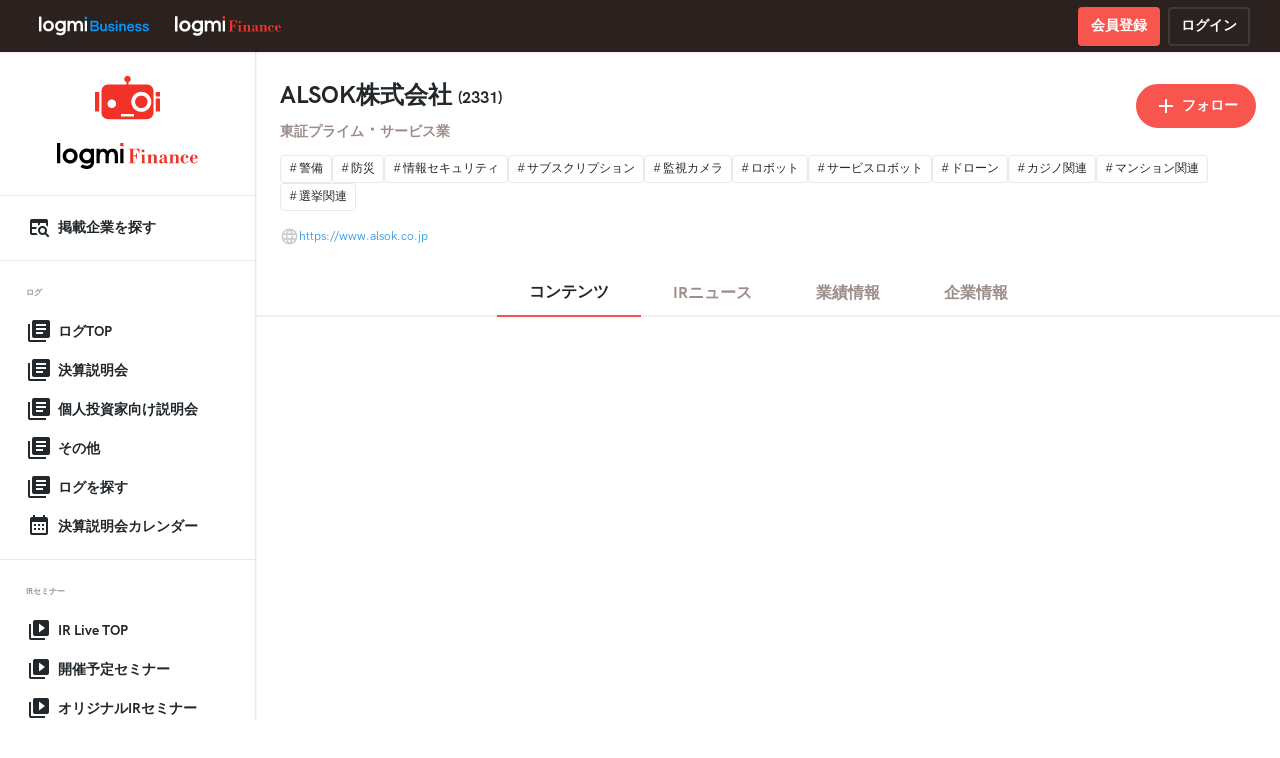

--- FILE ---
content_type: text/html; charset=utf-8
request_url: https://finance.logmi.jp/companies/726
body_size: 23237
content:
<!DOCTYPE html>
<html class="pc">
  <head>
    <meta charset="utf-8">
    <meta name="format-detection" content="telephone=no">
    <meta name="msapplication-tap-highlight" content="no">
    <meta name="viewport" content="width=device-width,initial-scale=1,minimum-scale=1.0,maximum-scale=1.0">
    <meta name="google-site-verification" content="WAMWwp7i8oXly-1R9qxbaVLtflXp4zoxAF8oLLnnqj4">
    <meta name="apple-mobile-web-app-title" content="ログミーファイナンス">
      <title>  ALSOK株式会社
 - ログミーファイナンス</title>


      <script>
    window.sentryOnLoad = function () {
      Sentry.init({
        sampleRate: 0.1,
        tracesSampleRate: 0.1,
        environment: "production",
      });
    };
  </script>

  <script
    src="https://js.sentry-cdn.com/3078fa0bf3ccd03f1932791ac7f710a7.min.js"
    crossorigin="anonymous"
  ></script>


    <link rel="dns-prefetch" href="https://img.logmi.jp">
    <link href="https://cdn.jsdelivr.net/npm/@mdi/font@6.4.95/css/materialdesignicons.min.css" rel="stylesheet">

    <link rel="preload" as="font" href="https://assets.logmi.jp/finance/fonts/HKGrotesk-Regular.otf" type="font/otf" crossorigin="anonymous">
    <link rel="preload" as="font" href="https://assets.logmi.jp/finance/fonts/HKGrotesk-Italic.otf" type="font/otf" crossorigin="anonymous">
    <link rel="preload" as="font" href="https://assets.logmi.jp/finance/fonts/HKGrotesk-Bold.otf" type="font/otf" crossorigin="anonymous">
    <link rel="preload" as="font" href="https://assets.logmi.jp/finance/fonts/PublicSans-Regular.otf" type="font/otf" crossorigin="anonymous">
    <link rel="preload" as="font" href="https://assets.logmi.jp/finance/fonts/PublicSans-Bold.otf" type="font/otf" crossorigin="anonymous">

    <link rel="stylesheet" href="https://d24wj43yy3bmow.cloudfront.net/assets/v2/finance/application-4f4b795270639de13f398a40c04cbb4f5eb9bffd2be2ccd5eb9eb73393d38c21.css" media="all" />
<link rel="stylesheet" href="https://d24wj43yy3bmow.cloudfront.net/assets/v2/utils/application-75053c7708b940e2487f3be5dfc450260058c6bbc45fb78245506e7fc498b195.css" media="all" />
<link rel="stylesheet" href="https://d24wj43yy3bmow.cloudfront.net/assets/v2/finance/override-font-size-644f7abefe80da86465b8fb674494fb14d745c64d7579df8e22d06d9671afc1f.css" media="all" />

    <script type="importmap" data-turbo-track="reload">{
  "imports": {
    "application": "https://d24wj43yy3bmow.cloudfront.net/assets/v2/application-68ea40cc553e53e31aa59b0766d6040c946e94ff8dc85f608372d2fd6f692a64.js",
    "@hotwired/turbo-rails": "https://d24wj43yy3bmow.cloudfront.net/assets/v2/turbo.min-515a6c576876c3b16855201a58f79fa58872349384604516686cb2e9db6670c7.js",
    "@hotwired/stimulus": "https://d24wj43yy3bmow.cloudfront.net/assets/v2/stimulus.min-0963fbf2cf342e51ed0254f5c923ae7a68bd1b148d662de990db088b16417f96.js",
    "@hotwired/stimulus-loading": "https://d24wj43yy3bmow.cloudfront.net/assets/v2/stimulus-loading-3576ce92b149ad5d6959438c6f291e2426c86df3b874c525b30faad51b0d96b3.js",
    "trix": "https://assets.logmi.jp/finance/javascript/trix/trix.js",
    "@rails/actiontext": "https://d24wj43yy3bmow.cloudfront.net/assets/v2/actiontext-78de0ebeae470799f9ec25fd0e20ae2d931df88c2ff9315918d1054a2fca2596.js",
    "@rails/activestorage": "https://d24wj43yy3bmow.cloudfront.net/assets/v2/activestorage.esm-b3f7f0a5ef90530b509c5e681c4b3ef5d5046851e5b70d57fdb45e32b039c883.js",
    "flatpickr": "https://assets.logmi.jp/finance/javascript/flatpickr/index.js",
    "flatpickr/dist/l10n/ja": "https://assets.logmi.jp/finance/javascript/flatpickr/ja.js",
    "micromodal": "https://assets.logmi.jp/finance/javascript/micromodal/micromodal.es.js",
    "lodash.throttle": "https://assets.logmi.jp/finance/javascript/lodash/throttle/index.js",
    "history": "https://assets.logmi.jp/finance/javascript/history/history.production.min.js",
    "@babel/runtime/helpers/esm/extends": "https://assets.logmi.jp/finance/javascript/babel/runtime/helpers/esm/extends.js",
    "chart.js": "https://assets.logmi.jp/finance/javascript/chartjs/4.4.1/chart.js",
    "@kurkle/color": "https://assets.logmi.jp/finance/javascript/color/color.esm.js",
    "chartjs-plugin-datalabels": "https://assets.logmi.jp/finance/javascript/chartjs-plugin-datalabels/chartjs-plugin-datalabels.esm.js",
    "chart.js/helpers": "https://assets.logmi.jp/finance/javascript/chartjs/4.4.1/helpers.js",
    "dayjs": "https://esm.sh/dayjs@1.11.10",
    "dayjs/plugin/timezone": "https://esm.sh/dayjs@1.11.10/plugin/timezone",
    "dayjs/plugin/utc": "https://esm.sh/dayjs@1.11.10/plugin/utc",
    "controllers/accordion_controller": "https://d24wj43yy3bmow.cloudfront.net/assets/v2/controllers/accordion_controller-136c1889c341100388f4c52f2d2daa853dd9831819a4acbe407587ebe1c974e0.js",
    "controllers/admin_ir_live_seminar_companies_controller": "https://d24wj43yy3bmow.cloudfront.net/assets/v2/controllers/admin_ir_live_seminar_companies_controller-d72e5cc1e32fb935c9bae396af5807e8d978167f58371599b89ea5f218fb7ffd.js",
    "controllers/admin_ir_live_seminar_company_form_controller": "https://d24wj43yy3bmow.cloudfront.net/assets/v2/controllers/admin_ir_live_seminar_company_form_controller-94cb5bd62b83b30972edeeedacb2e5eec4df5482863a9b1ba28d5a27cd2fa641.js",
    "controllers/admin_ir_live_seminar_form_controller": "https://d24wj43yy3bmow.cloudfront.net/assets/v2/controllers/admin_ir_live_seminar_form_controller-aaf8887941b62c27a32f9bc8adabd67e37c5de8451b35019a6bcbc0da212d3d4.js",
    "controllers/admin_log_order_item_controller": "https://d24wj43yy3bmow.cloudfront.net/assets/v2/controllers/admin_log_order_item_controller-429e1791ca661ef1b5033817f6f944ccd5269ca74ed71668ceb0fdc2adbaa013.js",
    "controllers/admin_sidebar_accordion_controller": "https://d24wj43yy3bmow.cloudfront.net/assets/v2/controllers/admin_sidebar_accordion_controller-a7327ad4f47318014d8f544e6c4a2a78127b3bd7f595fdcb5df88ba6f557977b.js",
    "controllers/application": "https://d24wj43yy3bmow.cloudfront.net/assets/v2/controllers/application-a1717ee16b01525c22aa95ecf820a416788b6b14604ba4b34e6e2e959385f6e8.js",
    "controllers/article_detail_controller": "https://d24wj43yy3bmow.cloudfront.net/assets/v2/controllers/article_detail_controller-aa389babf14bca62a527b5f0f7c81de92049e265e091f8f7aeb56ea9d88a33ed.js",
    "controllers/article_lock_dialog_controller": "https://d24wj43yy3bmow.cloudfront.net/assets/v2/controllers/article_lock_dialog_controller-23653e2f925446ee82dd6ada46b7c14cfd03d2de1558f1f162a81c739f137189.js",
    "controllers/article_navigation_controller": "https://d24wj43yy3bmow.cloudfront.net/assets/v2/controllers/article_navigation_controller-aac9d6cd40d0ce28dfb2c25860b4958d65673b15c12e0906404f19dc5f35f9dc.js",
    "controllers/assign_candidate_selector_controller": "https://d24wj43yy3bmow.cloudfront.net/assets/v2/controllers/assign_candidate_selector_controller-87710261df92d78ec0c36cb61d7ecb89f0a941cd65c379350a6e26d0a96f629e.js",
    "controllers/bootstrap_modal_controller": "https://d24wj43yy3bmow.cloudfront.net/assets/v2/controllers/bootstrap_modal_controller-1af4f18f3cda677bc1943e55e349f727affeeb456354c96214d776e4c5402458.js",
    "controllers/check_file_extension_controller": "https://d24wj43yy3bmow.cloudfront.net/assets/v2/controllers/check_file_extension_controller-0ac12894f670db5549c5b9629d8136ce6adbcaf96ecd067b36b8ef9ab8c924bf.js",
    "controllers/check_script_review_response_deadline_controller": "https://d24wj43yy3bmow.cloudfront.net/assets/v2/controllers/check_script_review_response_deadline_controller-0151886818180d0a1bfcc39a8ffd3c372c59fd9024df2d96514188d345119801.js",
    "controllers/checkbox_counter_controller": "https://d24wj43yy3bmow.cloudfront.net/assets/v2/controllers/checkbox_counter_controller-29eff5561319aedc2592608f7becbb786251314005cd7d053404beae4c56442a.js",
    "controllers/checkbox_select_all_controller": "https://d24wj43yy3bmow.cloudfront.net/assets/v2/controllers/checkbox_select_all_controller-1098d0d8b66beb0d15b8dde1acf29359f428493f19bacdafe03647e79359042c.js",
    "controllers/companies_form_controller": "https://d24wj43yy3bmow.cloudfront.net/assets/v2/controllers/companies_form_controller-263e14f914949092c5bf2989d5c30cc8c049d9557cd217aa3db1fdc2b402ec6d.js",
    "controllers/company_bargraph_controller": "https://d24wj43yy3bmow.cloudfront.net/assets/v2/controllers/company_bargraph_controller-28ce1eb9683f5f9972709b5aa3fb618dab11ab6825050b4a1f32265b7adcc645.js",
    "controllers/company_follow_controller": "https://d24wj43yy3bmow.cloudfront.net/assets/v2/controllers/company_follow_controller-a8fefceaad207b0623abe461233d46ab0c42c36fc6f743682da6e8ef85785bd7.js",
    "controllers/company_logo_preview_controller": "https://d24wj43yy3bmow.cloudfront.net/assets/v2/controllers/company_logo_preview_controller-7ad6082c1cf742c77ff59f76c7b1c5bb6da21db319ad3de535a299f5fb592039.js",
    "controllers/company_overview_controller": "https://d24wj43yy3bmow.cloudfront.net/assets/v2/controllers/company_overview_controller-90b19143c732cee6ede7a411cb47008332be86da181630c52e384370535d72f9.js",
    "controllers/company_piegraph_controller": "https://d24wj43yy3bmow.cloudfront.net/assets/v2/controllers/company_piegraph_controller-5a69a5e7a4d8a5c68f6978c0d44e954d06e9b79ac981c46e52d93bd83e8e515b.js",
    "controllers/company_selector_controller": "https://d24wj43yy3bmow.cloudfront.net/assets/v2/controllers/company_selector_controller-f532531fa4a58b833eb1e732231dc4fff610618130a3fac532659a683e01decc.js",
    "controllers/company_themes_controller": "https://d24wj43yy3bmow.cloudfront.net/assets/v2/controllers/company_themes_controller-941ffc49fc18438d3988afd63cfe83ee0e672da885cf7ee1b41af1cb6fa802f3.js",
    "controllers/config_logo_preview_controller": "https://d24wj43yy3bmow.cloudfront.net/assets/v2/controllers/config_logo_preview_controller-041afb6d4bf3575410f929495abf9fbdcbc1c1a137d92409bc0a3faf10a64dca.js",
    "controllers/copy_article_link_controller": "https://d24wj43yy3bmow.cloudfront.net/assets/v2/controllers/copy_article_link_controller-97edb5cc5b6b59bc4ad2e6e262ea55738c1abc9a25fadd0215ea6614fc30e0d2.js",
    "controllers/edit_part_num_form_controller": "https://d24wj43yy3bmow.cloudfront.net/assets/v2/controllers/edit_part_num_form_controller-178734c90e2bd151a71cf367461055cdbba99c6b0701450ebd601094712f03d9.js",
    "controllers/en/assign_candidate_status_modal_controller": "https://d24wj43yy3bmow.cloudfront.net/assets/v2/controllers/en/assign_candidate_status_modal_controller-fde950ed90e81cc417eef83f5f6eb9137290c1305f49fc60ab294a2a21d2dd65.js",
    "controllers/en_assigns_order_controller": "https://d24wj43yy3bmow.cloudfront.net/assets/v2/controllers/en_assigns_order_controller-7bd784f9e1a7a0efeb29466b83fdc868b241da16dd4075abf386ad787a7ec742.js",
    "controllers/en_order_controller": "https://d24wj43yy3bmow.cloudfront.net/assets/v2/controllers/en_order_controller-c7da8462bbbc34da696ff1859ddf495b535b9aaf33b05b6eaa0319b459961cba.js",
    "controllers/enterprise_sidebar_accordion_controller": "https://d24wj43yy3bmow.cloudfront.net/assets/v2/controllers/enterprise_sidebar_accordion_controller-a7327ad4f47318014d8f544e6c4a2a78127b3bd7f595fdcb5df88ba6f557977b.js",
    "controllers/guest_add_modal_controller": "https://d24wj43yy3bmow.cloudfront.net/assets/v2/controllers/guest_add_modal_controller-09111f4f5c31df01d8463dc16463d7f5b06732cbe4b24633ec77d4c92e232699.js",
    "controllers/guest_form_controller": "https://d24wj43yy3bmow.cloudfront.net/assets/v2/controllers/guest_form_controller-78e1def3c4a8333a43fc538b0e33fd0567ac6eb3b8d75c3bd4d29956b3e904f6.js",
    "controllers/horizontal_article_card_controller": "https://d24wj43yy3bmow.cloudfront.net/assets/v2/controllers/horizontal_article_card_controller-8d9559f06bc189ec601902361c1f6a6dd5ebee76d360c9b06b44c250a83c01dc.js",
    "controllers/image_cropper_controller": "https://d24wj43yy3bmow.cloudfront.net/assets/v2/controllers/image_cropper_controller-53967bf534b235fa938e2575c6de6c696af53c56d8ffff8662c184e7d2317472.js",
    "controllers/image_preview_controller": "https://d24wj43yy3bmow.cloudfront.net/assets/v2/controllers/image_preview_controller-dffac9a767ab2a3470a9262a2eb5227970447e85e2cc9fb5ba79f350cea34f5e.js",
    "controllers": "https://d24wj43yy3bmow.cloudfront.net/assets/v2/controllers/index-7ec29877842a545de39e4843a42ba2b8c39b4a1ff0a2ee069121f0f7c95c42f1.js",
    "controllers/instant_mail_form_controller": "https://d24wj43yy3bmow.cloudfront.net/assets/v2/controllers/instant_mail_form_controller-605f3df9caed075a788c720725de4b1f6031a56df4b65b741d11acf801e6747a.js",
    "controllers/item_management_toggle_controller": "https://d24wj43yy3bmow.cloudfront.net/assets/v2/controllers/item_management_toggle_controller-fd237d681ca7a9d331c9493028d94716c07b8c44d4847a70f3223f410a841216.js",
    "controllers/js_enable_controller": "https://d24wj43yy3bmow.cloudfront.net/assets/v2/controllers/js_enable_controller-1fe3d542304cf276e016490cf5882ba6eb122e069bb63f5bfc4d4c30fbd23d07.js",
    "controllers/link_form_controller": "https://d24wj43yy3bmow.cloudfront.net/assets/v2/controllers/link_form_controller-bd2bc33eebca8d2a5c4fdd352fdd498d6e7853d6be82dd940719fef86fea8889.js",
    "controllers/log_clip_controller": "https://d24wj43yy3bmow.cloudfront.net/assets/v2/controllers/log_clip_controller-1848f7b61efcc6996363fb305222f9d35881fb22dc6b0c6d89ba40543e23366b.js",
    "controllers/log_order_cd_assign_form_disable_toggle_controller": "https://d24wj43yy3bmow.cloudfront.net/assets/v2/controllers/log_order_cd_assign_form_disable_toggle_controller-9520b503eaf32176175bd23b5daebeb904ae33c5aa9d66c2fcfcb60239ab418d.js",
    "controllers/log_order_csv_file_submit_controller": "https://d24wj43yy3bmow.cloudfront.net/assets/v2/controllers/log_order_csv_file_submit_controller-e26b672de0917ddf69df8d9d25ae6f93b158b327f29d5a515c73dc08cc592412.js",
    "controllers/log_order_request_controller": "https://d24wj43yy3bmow.cloudfront.net/assets/v2/controllers/log_order_request_controller-784721ae1efce97c7f549a57e5fa4844b3bc6ec477cb165e5e77c6469965b6bf.js",
    "controllers/log_order_reschedule_close_controller": "https://d24wj43yy3bmow.cloudfront.net/assets/v2/controllers/log_order_reschedule_close_controller-a40d397b51ff485e16cf7f93956cb61aa580d1b395aa493c19d62bf7646c031d.js",
    "controllers/log_order_reschedule_selector_controller": "https://d24wj43yy3bmow.cloudfront.net/assets/v2/controllers/log_order_reschedule_selector_controller-4b7ab923be23d4ce8e71fa5d75773f3849deb18da254ea6785dfa739b883f901.js",
    "controllers/log_order_seminar_csv_file_submit_controller": "https://d24wj43yy3bmow.cloudfront.net/assets/v2/controllers/log_order_seminar_csv_file_submit_controller-e26b672de0917ddf69df8d9d25ae6f93b158b327f29d5a515c73dc08cc592412.js",
    "controllers/log_order_update_schedule_controller": "https://d24wj43yy3bmow.cloudfront.net/assets/v2/controllers/log_order_update_schedule_controller-7212043fcd957ceacf7b4519a1dfc05ad299a7c40e8c43290bd0219aa076f90b.js",
    "controllers/log_share_controller": "https://d24wj43yy3bmow.cloudfront.net/assets/v2/controllers/log_share_controller-6f6cde40b2a9734aa3a7084558dfaa98205c3b70ea3f0f3b3d3bc453686c0aa0.js",
    "controllers/log_tag_controller": "https://d24wj43yy3bmow.cloudfront.net/assets/v2/controllers/log_tag_controller-0ff87ee505cb4ad1d8ab7e471b1166ae25f2454799521edf8522eea0b826f03e.js",
    "controllers/manuscript_ai_upload_controller": "https://d24wj43yy3bmow.cloudfront.net/assets/v2/controllers/manuscript_ai_upload_controller-66807768b199e611a8d6e118908c1e176ea2a42fe6664b2ea71448f7c3073d47.js",
    "controllers/material_file_controller": "https://d24wj43yy3bmow.cloudfront.net/assets/v2/controllers/material_file_controller-eb0db767b38ba0ade4ebf77ef6d8e74cba06c7530aa8c8f6532f4c1475887d94.js",
    "controllers/message_controller": "https://d24wj43yy3bmow.cloudfront.net/assets/v2/controllers/message_controller-271b01762123f33f032c131164bb13de6e6faef565fbd075f34dfcda63cae441.js",
    "controllers/month_end_date_controller": "https://d24wj43yy3bmow.cloudfront.net/assets/v2/controllers/month_end_date_controller-66c855b73d4d84d21da13d27922b374fbfe9b12d7d1f722c07aeb7e9906d43c6.js",
    "controllers/old_companies_form_controller": "https://d24wj43yy3bmow.cloudfront.net/assets/v2/controllers/old_companies_form_controller-64392b41067389ebf577831ef3a1fed55cbb9e73f5333d5b1f187e9600d28804.js",
    "controllers/old_company_selector_controller": "https://d24wj43yy3bmow.cloudfront.net/assets/v2/controllers/old_company_selector_controller-32ad26c5595e9572fa9b06dbe81d68176e5ee3e725e5442978aa843c6519a645.js",
    "controllers/old_link_form_controller": "https://d24wj43yy3bmow.cloudfront.net/assets/v2/controllers/old_link_form_controller-2b185b9a42ad825667a97fc515b78d03f92bd8158dc7c3c978ffa3464a52c213.js",
    "controllers/old_seminar_logo_radio_controller": "https://d24wj43yy3bmow.cloudfront.net/assets/v2/controllers/old_seminar_logo_radio_controller-ee6dbc1956055eed117c2284de10eb8426738415c292dd851ce763b6f6a8313c.js",
    "controllers/old_speaker_form_controller": "https://d24wj43yy3bmow.cloudfront.net/assets/v2/controllers/old_speaker_form_controller-c378a5322f9ce9957dd9dbbe930ab5add138f2429d25d1e519e9e9b7856540bc.js",
    "controllers/organizer_guest_edit_modal_controller": "https://d24wj43yy3bmow.cloudfront.net/assets/v2/controllers/organizer_guest_edit_modal_controller-c2f19d35f8383c57911c74f330ce2764073c57a19d56adfe6311243360f82014.js",
    "controllers/organizer_speaker_edit_modal_controller": "https://d24wj43yy3bmow.cloudfront.net/assets/v2/controllers/organizer_speaker_edit_modal_controller-cf7d55b6bd2dde596744d47e2fe43d2bc5b012b3eeeed7228fc18a914d5c2c0b.js",
    "controllers/progress_controller": "https://d24wj43yy3bmow.cloudfront.net/assets/v2/controllers/progress_controller-35ed34311eaf61945334cb13490db2d98a28c74200a0447bb8182a5030026dde.js",
    "controllers/quill_text_editor_controller": "https://d24wj43yy3bmow.cloudfront.net/assets/v2/controllers/quill_text_editor_controller-8c5364b9c017305cb561fc1ee11972564f25a40ec1079afe58b460f538b98b9f.js",
    "controllers/schedule_modal_controller": "https://d24wj43yy3bmow.cloudfront.net/assets/v2/controllers/schedule_modal_controller-6527802bce761bacec549386c14448fdd7e5cfb12fbfeb280e4fc1a785456a86.js",
    "controllers/schedule_picker_controller": "https://d24wj43yy3bmow.cloudfront.net/assets/v2/controllers/schedule_picker_controller-10afadf2157dc186d7eddd7a15a8ed0419742eae168b153bcf836e34066be2d4.js",
    "controllers/schedule_picker_sample_controller": "https://d24wj43yy3bmow.cloudfront.net/assets/v2/controllers/schedule_picker_sample_controller-7524c5d242e3f5b1479d4bbd906efdda3687dae016f55485c42f4d1358b12ec5.js",
    "controllers/scroll_to_top_controller": "https://d24wj43yy3bmow.cloudfront.net/assets/v2/controllers/scroll_to_top_controller-95d97fdec11e503d27c468fe1acab65cfcbfc420eff20b81c9943f6042565b2a.js",
    "controllers/seminar_card_controller": "https://d24wj43yy3bmow.cloudfront.net/assets/v2/controllers/seminar_card_controller-da82c2a25824345a598f5e38ea19da7156af595044af8141426c841699f7e7ac.js",
    "controllers/seminar_logo_radio_controller": "https://d24wj43yy3bmow.cloudfront.net/assets/v2/controllers/seminar_logo_radio_controller-7a4b90990430e8ad84fb00870d75bb0c739903de765778383ffe8f2ec1572f18.js",
    "controllers/seminar_report_disabled_button_controller": "https://d24wj43yy3bmow.cloudfront.net/assets/v2/controllers/seminar_report_disabled_button_controller-62252dd66258b46bcd0d4169af3ca1035f5eb68141151702581f18e3cc5687c6.js",
    "controllers/show_retired_controller": "https://d24wj43yy3bmow.cloudfront.net/assets/v2/controllers/show_retired_controller-ab60aec0debc63d658f41177fc92c4ff35b391f30c1002fd0bc786ef7b17ad8c.js",
    "controllers/signup_modal_controller": "https://d24wj43yy3bmow.cloudfront.net/assets/v2/controllers/signup_modal_controller-1475de8648977871d09d24838f424633e4b5d16ebaffbac44c174d59868b8918.js",
    "controllers/speaker_add_modal_controller": "https://d24wj43yy3bmow.cloudfront.net/assets/v2/controllers/speaker_add_modal_controller-ac0dbb469c030df07522856256249ca4e579c5b5dfcd5035bb949acd18ce8263.js",
    "controllers/speaker_form_controller": "https://d24wj43yy3bmow.cloudfront.net/assets/v2/controllers/speaker_form_controller-8de4581d6db6b0d26836769a47dde0cb1c486f6c4393c6c99a19810514e29ef0.js",
    "controllers/tabs_controller": "https://d24wj43yy3bmow.cloudfront.net/assets/v2/controllers/tabs_controller-5374bd20f93d1539ef3f566f1ab33b78f273fc63eee1626a11bea1f0b874e9e6.js",
    "controllers/tag_controller": "https://d24wj43yy3bmow.cloudfront.net/assets/v2/controllers/tag_controller-3ecae8fa983beb4a04bc38f9114b93f3337fc8c999e6b06c06407ffa2e01c1bc.js",
    "controllers/toggle_disabled_form_controller": "https://d24wj43yy3bmow.cloudfront.net/assets/v2/controllers/toggle_disabled_form_controller-4e6e030d31f164bc17560e90ababcea3f62f1f4953a2da5a5c6251b1895debff.js",
    "finance/ArticleNav": "https://d24wj43yy3bmow.cloudfront.net/assets/v2/finance/ArticleNav-ce5b6c74acbcdc146afa7171ca36e9ad0b893a0df2b1e968c2ea3df1cd2dcc77.js",
    "finance/BarGraph": "https://d24wj43yy3bmow.cloudfront.net/assets/v2/finance/BarGraph-7d31b935a6fb05d2bbeaeb3919b9e9f106ba0c3bd4935fd98e0bce68126ff2a6.js",
    "finance/EventTracking": "https://d24wj43yy3bmow.cloudfront.net/assets/v2/finance/EventTracking-88d07a000a38117019a2666b162f55ab6c3ebf303a278d574d86c60569821e99.js",
    "finance/PieGraph": "https://d24wj43yy3bmow.cloudfront.net/assets/v2/finance/PieGraph-ad128a7c3be68443975a60d162b5f931e0d5532fae925b796dbefde25286e1d9.js",
    "finance/ScrollSpy": "https://d24wj43yy3bmow.cloudfront.net/assets/v2/finance/ScrollSpy-0f79d4c400baf66c3212cd28c229482ebfd02b23f896c6269ef61a1b1e82d9f6.js",
    "finance/Toast": "https://d24wj43yy3bmow.cloudfront.net/assets/v2/finance/Toast-d54f670ec42798461b05f233561a7d5a5ceb1d9f8b5d58743b671cdcb388060f.js",
    "finance/application": "https://d24wj43yy3bmow.cloudfront.net/assets/v2/finance/application-8711c9eb5a4612a4cbebe9ee31dcf55cbc136a191d8b90bfbd73efc09f230785.js",
    "finance/bootstrap": "https://d24wj43yy3bmow.cloudfront.net/assets/v2/finance/bootstrap-2a0b010de38945fcc12c90451faddcc27160ad81163ab7c9a99ecdc526039232.js",
    "finance/createScheduledTask": "https://d24wj43yy3bmow.cloudfront.net/assets/v2/finance/createScheduledTask-a40d721beeedd4c3862b2b46b505c642cddbe074a53ef8196bc5c9127f72dbe7.js",
    "finance/globalHistory": "https://d24wj43yy3bmow.cloudfront.net/assets/v2/finance/globalHistory-db7cdb26b97f75beb2ae2c283f98b992d5cf66d00c030d845551243112e4555b.js",
    "finance/iframe_message": "https://d24wj43yy3bmow.cloudfront.net/assets/v2/finance/iframe_message-80035a9628bfa3496a424930e4420197a1b1cfc90c0832559767fbda0dd1de9e.js",
    "finance/menu_button": "https://d24wj43yy3bmow.cloudfront.net/assets/v2/finance/menu_button-43c380941f6dcfd164e9d5142fd3f2e67b9b02bab3cfe1c106a5309fc081279b.js",
    "finance/smoothScroll": "https://d24wj43yy3bmow.cloudfront.net/assets/v2/finance/smoothScroll-7c67f1d9d8fc7e9008f6ca6d9688e9a251555a6026646cafb009e37c23ffaa8b.js"
  }
}</script>
<link rel="modulepreload" href="https://d24wj43yy3bmow.cloudfront.net/assets/v2/application-68ea40cc553e53e31aa59b0766d6040c946e94ff8dc85f608372d2fd6f692a64.js">
<link rel="modulepreload" href="https://d24wj43yy3bmow.cloudfront.net/assets/v2/turbo.min-515a6c576876c3b16855201a58f79fa58872349384604516686cb2e9db6670c7.js">
<link rel="modulepreload" href="https://d24wj43yy3bmow.cloudfront.net/assets/v2/stimulus.min-0963fbf2cf342e51ed0254f5c923ae7a68bd1b148d662de990db088b16417f96.js">
<link rel="modulepreload" href="https://d24wj43yy3bmow.cloudfront.net/assets/v2/stimulus-loading-3576ce92b149ad5d6959438c6f291e2426c86df3b874c525b30faad51b0d96b3.js">
<link rel="modulepreload" href="https://assets.logmi.jp/finance/javascript/flatpickr/index.js">
<link rel="modulepreload" href="https://assets.logmi.jp/finance/javascript/flatpickr/ja.js">
<script type="esms-options">{"nonce":null}</script>
<script src="https://d24wj43yy3bmow.cloudfront.net/assets/v2/es-module-shims.min-7a80117907ae5d54a1bd5c56a82a3ea35f343da0cbe89c58d141867310897a6b.js" async="async" data-turbo-track="reload"></script>
<script type="module">import "application"</script>
    <script src="https://d24wj43yy3bmow.cloudfront.net/assets/v2/finance/menu_button-43c380941f6dcfd164e9d5142fd3f2e67b9b02bab3cfe1c106a5309fc081279b.js"></script>
        <script src="https://d24wj43yy3bmow.cloudfront.net/assets/v2/finance/bootstrap-2a0b010de38945fcc12c90451faddcc27160ad81163ab7c9a99ecdc526039232.js"></script>


    <link rel="alternate" type="application/rss+xml" title="RSS2.0" href="/feed/public-finance.xml" />
    <link rel="icon" type="image/x-icon" href="https://img.logmi.jp/finance/favicon.ico" />

      <!-- Google Tag Manager -->

<script async src="https://www.googletagmanager.com/gtag/js?id=G-SH9Q8WPWNP"></script>
<script>
  (function(w,d,s,l,i){
      w[l]=w[l]||[];w[l].push({'gtm.start': new Date().getTime(),event:'gtm.js'});
      var f=d.getElementsByTagName(s)[0],
          j=d.createElement(s),dl=l!='dataLayer'?'&l='+l:'';
          j.async=true;
          j.src='https://www.googletagmanager.com/gtm.js?id='+i+dl;
          f.parentNode.insertBefore(j,f);
  })(window,document,'script','dataLayer','GTM-53MNTLX');
</script>
<!-- End Google Tag Manager -->


<script>
  window.dataLayer = window.dataLayer || [];
  function gtag(){ dataLayer.push(arguments); }
  gtag('js', new Date());
  gtag('config', 'G-SH9Q8WPWNP', {
    transport_type: 'beacon',

  });
</script>

<!-- Google Tag Manager (noscript) -->
<noscript><iframe src="https://www.googletagmanager.com/ns.html?id=GTM-53MNTLX"
                  height="0" width="0" style="display:none;visibility:hidden"></iframe></noscript>
<!-- End Google Tag Manager (noscript) -->

  </head>

  <body>
    <div class="l-main">
      <div class="toast-container js-toast-container"></div>



      <div class="o-signup-modal modal micromodal-slide" id="signup-modal" aria-hidden="true" data-controller="signup-modal">
  <div class="o-signup-modal__modal-overlay" tabindex="-1" data-micromodal-close>
    <div class="o-signup-modal__container" role="dialog" aria-modal="true" aria-labelledby="o-signup-modal__title">
      <div class="o-signup-modal__container__area">
        <button class="o-signup-modal__close-modal-btn" aria-label="Close modal" data-micromodal-close>
          <span class="close-icon"></span>
        </button>
        <main class="o-signup-modal__content o-signup-modal--wrappable" id="signup-modal-content">
          <div class="o-signup-modal__flex-item o-signup-modal__signup-area">
            <div>
              <h3 class="heading heading--primary o-signup-modal__title">ログミーファイナンス会員登録</h3>
              <p class="o-signup-modal__content-message">
                <span id="js-signup-explanation-message"></span>するには会員登録(無料)が必要です。既に会員登録がお済みの方は
                <a class="o-signup-modal__finance-link" id="js-finance-login-link" target="_parent" href="/signin">ログイン</a>
                して下さい。
              </p>

              <p class="message message--primary">仮会員登録を押すと、<strong>下記メールアドレスへの本登録のご案内メールが送られます。</strong></p>

              <form class="o-signup-modal__signup-form" method="POST" id="js-signup-form" action="/finance/internal_api/v1/users/provisional_users" data-turbo="false" onsubmit="gtag('event', 'request_user_registration', { event_category: 'user_registration', event_label: 'signup_modal' })" target="_top">
                <div class="o-signup-modal__signup-form__group">
                  <label class="form__label" for="input-email-address">メールアドレス</label>
                  <input type="email" id="input-email-address" class="form-control" name="email_address" value="" autocomplete="email" required="">
                    <small>※本登録案内のメールが確認できない場合、迷惑メールフォルダやゴミ箱に自動的に振り分けられている可能性がありますので、今一度ご確認いただきますようお願いいたします。</small>
                </div>
                <input type="hidden" name="authenticity_token" value="" autocomplete="off">
                <div class="o-signup-modal__signup-form__row">
                  <button type="submit" class="a-button a-button--primary a-button--medium a-text--m a-button--fw-600 a-button--full"><span class="a-button__text-label">仮会員登録</span></button>

                </div>
              </form>
              <p class="u-margin-bottom-0">
                登録することで、本サービスにおける
                <a class="o-signup-modal__finance-link" target="_blank" href="/terms">利用規約</a>
                、
                <a class="o-signup-modal__finance-link" target="_blank" href="/privacy_policy">プライバシーポリシー</a>
                に同意するものとします。
              </p>
            </div>
          </div>

          <div class="o-signup-modal__flex-item o-signup-modal__privilege-area">
            <h2 class="sub-heading sub-heading--light u-margin-bottom-1">
              <div class="sub-heading__inner">会員特典</div>
            </h2>

            <div class="o-signup-modal__privilege-item">
              <div class="privilege-title">
                <i class="icon icon--medium mdi mdi-bell u-margin-0"></i>
                <h5 class="privilege-title-text">通知機能</h5>
              </div>
              <p>気になる企業をフォローすると新着ログやセミナーをメールで通知します</p>
            </div>

            <div class="privilege-item">
              <div class="privilege-title">
                <i class="icon icon--medium mdi mdi-play-box-multiple u-margin-0"></i>
                <h5 class="privilege-title-text">セミナー参加や事前質問</h5>
              </div>
              <p>掲載されているIRセミナーへのオンライン参加や事前質問をすることができます</p>
            </div>

            <div class="privilege-item">
              <div class="privilege-title">
                <i class="icon icon--medium mdi mdi-paperclip u-margin-0"></i>
                <h5 class="privilege-title-text">クリップ機能</h5>
              </div>
              <p class="u-margin-0">後で読みたいログをマイページの一覧に保存できます</p>
            </div>
          </div>
        </main>
      </div>
    </div>
  </div>
</div>


      <div class="o-smartphone-header">
  <nav class="l-main__content-nav js-l-main__content-nav">
    <div class="navbar smartphone-navbar navbar--light">
      <div class="navbar__nav navbar__nav--x-large">
        <ul class="navbar__group">
          <li class="navbar__item">
            <menu-button class="navbar__menu-button" target-selector=".l-main">
              <button type="button" class="menu-button" onclick="clickMenuButton(this)">
                  <span class="menu-button__icon">
                      <span class="menu-button__bar"></span>
                      <span class="menu-button__bar"></span>
                      <span class="menu-button__bar"></span>
                  </span>
              </button>
            </menu-button>
          </li>
        </ul>
        <div class="navbar__group navbar__group--lefted">
          <a class="navbar__logo" href='/'>
            <img class="navbar__logo-image" src="https://d24wj43yy3bmow.cloudfront.net/assets/v2/logmi-finance-full-8ad806c3f262e8b654a75eea3c4d079358cd6ff70d4033d07e596574a490716c.svg" />
          </a>
        </div>
        <div class="navbar__icon-group">
          <div class="navbar__icon">
            <a href="https://finance.logmi.jp/log_top">
              <svg width="24" height="24" viewBox="0 0 24 24" fill="none" xmlns="http://www.w3.org/2000/svg">
<g clip-path="url(#clip0_5445_4963)">
<path d="M4.8 6.6H3V19.2C3 20.19 3.81 21 4.8 21H17.4V19.2H4.8V6.6ZM19.2 3H8.4C7.41 3 6.6 3.81 6.6 4.8V15.6C6.6 16.59 7.41 17.4 8.4 17.4H19.2C20.19 17.4 21 16.59 21 15.6V4.8C21 3.81 20.19 3 19.2 3ZM18.3 11.1H9.3V9.3H18.3V11.1ZM14.7 14.7H9.3V12.9H14.7V14.7ZM18.3 7.5H9.3V5.7H18.3V7.5Z" fill="#21272B"/>
</g>
<defs>
<clipPath id="clip0_5445_4963">
<rect width="24" height="24" fill="white"/>
</clipPath>
</defs>
</svg>

              <div class="navbar__icon-text">ログ</div>
</a>          </div>

          <div class="navbar__icon">
            <a href="https://finance.logmi.jp/ir_live">
              <svg width="24" height="24" viewBox="0 0 24 24" fill="none" xmlns="http://www.w3.org/2000/svg">
<g clip-path="url(#clip0_5445_4967)">
<path d="M4.8 6.6H3V19.2C3 20.19 3.81 21 4.8 21H17.4V19.2H4.8V6.6ZM19.2 3H8.4C7.41 3 6.6 3.81 6.6 4.8V15.6C6.6 16.59 7.41 17.4 8.4 17.4H19.2C20.19 17.4 21 16.59 21 15.6V4.8C21 3.81 20.19 3 19.2 3ZM12 14.25V6.15L17.4 10.2L12 14.25Z" fill="#21272B"/>
</g>
<defs>
<clipPath id="clip0_5445_4967">
<rect width="24" height="24" fill="white"/>
</clipPath>
</defs>
</svg>

              <div class="navbar__icon-text">IR Live</div>
</a>          </div>

            <div class="navbar__icon">
              <a href="https://finance.logmi.jp/signin?redirect_to=/companies/726">
                <svg width="24" height="24" viewBox="0 0 24 24" fill="none" xmlns="http://www.w3.org/2000/svg">
<g filter="url(#filter0_i_5445_4971)">
<path d="M19 3H5C3.89 3 3 3.89 3 5V9H5V5H19V19H5V15H3V19C3 19.5304 3.21071 20.0391 3.58579 20.4142C3.96086 20.7893 4.46957 21 5 21H19C19.5304 21 20.0391 20.7893 20.4142 20.4142C20.7893 20.0391 21 19.5304 21 19V5C21 3.89 20.1 3 19 3ZM10.08 15.58L11.5 17L16.5 12L11.5 7L10.08 8.41L12.67 11H3V13H12.67L10.08 15.58Z" fill="#21272B"/>
</g>
<defs>
<filter id="filter0_i_5445_4971" x="0" y="0" width="24" height="28" filterUnits="userSpaceOnUse" color-interpolation-filters="sRGB">
<feFlood flood-opacity="0" result="BackgroundImageFix"/>
<feBlend mode="normal" in="SourceGraphic" in2="BackgroundImageFix" result="shape"/>
<feColorMatrix in="SourceAlpha" type="matrix" values="0 0 0 0 0 0 0 0 0 0 0 0 0 0 0 0 0 0 127 0" result="hardAlpha"/>
<feOffset dy="4"/>
<feGaussianBlur stdDeviation="2"/>
<feComposite in2="hardAlpha" operator="arithmetic" k2="-1" k3="1"/>
<feColorMatrix type="matrix" values="0 0 0 0 0 0 0 0 0 0 0 0 0 0 0 0 0 0 0.25 0"/>
<feBlend mode="normal" in2="shape" result="effect1_innerShadow_5445_4971"/>
</filter>
</defs>
</svg>

                <div class="navbar__icon-text">ログイン</div>
</a>            </div>

          <div class="navbar__icon">
              <a href="https://finance.logmi.jp/companies">
                <svg width="24" height="24" viewBox="0 0 24 24" fill="none" xmlns="http://www.w3.org/2000/svg">
<g clip-path="url(#clip0_5445_4975)">
<path d="M15.5 14H14.71L14.43 13.73C15.41 12.59 16 11.11 16 9.5C16 5.91 13.09 3 9.5 3C5.91 3 3 5.91 3 9.5C3 13.09 5.91 16 9.5 16C11.11 16 12.59 15.41 13.73 14.43L14 14.71V15.5L19 20.49L20.49 19L15.5 14ZM9.5 14C7.01 14 5 11.99 5 9.5C5 7.01 7.01 5 9.5 5C11.99 5 14 7.01 14 9.5C14 11.99 11.99 14 9.5 14Z" fill="#21272B"/>
</g>
<defs>
<clipPath id="clip0_5445_4975">
<rect width="24" height="24" fill="white"/>
</clipPath>
</defs>
</svg>

                <div class="navbar__icon-text">検索</div>
</a>          </div>
        </div>
      </div>
    </div>
  </nav>
</div>


      <header class="l-main__header">
  <nav class="l-main__global-nav">
    <div class="navbar navbar--dark">
      <div class="navbar__nav">
        <ul class="navbar__group navbar__group--wrappable">
          <li class="navbar__item">
            <a class="navbar__item-target" href=https://logmi.jp>
              <img src="https://d24wj43yy3bmow.cloudfront.net/assets/v2/logmi-business-text-white-845806f02161e58bf6b50b383bf1ea0390c2954edee042d630d09338fe565096.svg" width="110" height="20" />
            </a>
          </li>
          <li class="navbar__item">
            <a class="navbar__item-target" href='/'>
              <img src="https://d24wj43yy3bmow.cloudfront.net/assets/v2/logmi-finance-text-white-0329d68fc47a8f50441cf21d46b3156edb19a920f0f607424715dffc5af9a93c.svg" width="106" height="20" />
            </a>
          </li>
        </ul>

        <ul class="navbar__group navbar__group--wrappable">

            <li class="navbar__item">
              <a class="button button--small button--filled button--primary button--block" href=/signup>
                <strong>会員登録</strong>
              </a>
            </li>
            <li class="navbar__item">
              <a class="button button--small button--outline button--dark button--bold button--block" href=/signin?redirect_to=/companies/726>
                <strong>ログイン</strong>
              </a>
            </li>
        </ul>
      </div>
    </div>
  </nav>
</header>

      <div class="l-main__side">
  <div class="l-main__side-wrapper">
    <div class="l-main__side-inner js-sticky">
      <div class="sidebar">
        <a class="sidebar__logo u-none u-md-flex" href="/">
          <img class="sidebar__logo-symbol" src="https://img.logmi.jp/finance/service_logos/logmi-finance.svg">
            <img class="sidebar__logo-text" src="https://img.logmi.jp/finance/service_logos/logmi-finance-text.svg">
        </a>
        <div class="sidebar__separator"></div>
        <div class="sidebar__group">
          <a class="sidebar__item sidebar__item--link" href="/companies"><i class="icon icon--medium mdi mdi-table-search"></i><span>掲載企業を探す</span></a>
        </div>

        <div class="sidebar__separator"></div>

        <div class="sidebar__group">
          <span class="sidebar__item sidebar__item--label">ログ</span>
          <a class="sidebar__item sidebar__item--link" href="/log_top">
            <i class="icon icon--medium mdi mdi-text-box-multiple"></i><span>ログTOP</span>
          </a>
          <a class="sidebar__item sidebar__item--link" href="/search?tags=%E6%B1%BA%E7%AE%97%E8%AA%AC%E6%98%8E%E4%BC%9A">
            <i class="icon icon--medium mdi mdi-text-box-multiple"></i><span>決算説明会</span>
          </a>
          <a class="sidebar__item sidebar__item--link" href="/search?tags=%E5%80%8B%E4%BA%BA%E6%8A%95%E8%B3%87%E5%AE%B6%E5%90%91%E3%81%91%E8%AA%AC%E6%98%8E%E4%BC%9A">
            <i class="icon icon--medium mdi mdi-text-box-multiple"></i><span>個人投資家向け説明会</span>
          </a>
          <a class="sidebar__item sidebar__item--link" href="/search?tags=%E6%A0%AA%E4%B8%BB%E7%B7%8F%E4%BC%9A%2C%E3%81%9D%E3%81%AE%E4%BB%96">
            <i class="icon icon--medium mdi mdi-text-box-multiple"></i><span>その他</span>
          </a>
          <a class="sidebar__item sidebar__item--link" href="/search">
            <i class="icon icon--medium mdi mdi-text-box-multiple"></i><span>ログを探す</span>
          </a>
          <a class="sidebar__item sidebar__item--link" href="/log_calendars">
            <i class="icon icon--medium mdi mdi-calendar-month"></i><span>決算説明会カレンダー</span>
          </a>
        </div>

        <div class="sidebar__separator"></div>

        <div class="sidebar__group">
          <span class="sidebar__item sidebar__item--label">IRセミナー</span>
          <a class="sidebar__item sidebar__item--link" href="/ir_live">
            <i class="icon icon--medium mdi mdi-play-box-multiple"></i><span>IR Live TOP</span>
          </a>
          <a class="sidebar__item sidebar__item--link" href="/ir_live/search?statues%5B0%5D=onair&amp;statuses%5B1%5D=scheduled">
            <i class="icon icon--medium mdi mdi-play-box-multiple"></i><span>開催予定セミナー</span>
          </a>
          <a class="sidebar__item sidebar__item--link" href="/ir_live/search?statues%5B0%5D=onair&amp;statuses%5B1%5D=scheduled&amp;types%5B0%5D=original">
            <i class="icon icon--medium mdi mdi-play-box-multiple"></i><span>オリジナルIRセミナー</span>
          </a>
          <a class="sidebar__item sidebar__item--link" href="/ir_live/specials">
            <i class="icon icon--medium mdi mdi-play-box-multiple"></i><span>IRセミナー特集</span>
          </a>
          <a class="sidebar__item sidebar__item--link" href="/ir_live/search?statues%5B0%5D=archived">
            <i class="icon icon--medium mdi mdi-play-box-multiple"></i><span>アーカイブ</span>
          </a>
        </div>

        <div class="sidebar__separator"></div>

          <div class="sidebar__group u-md-none">
            <a class="sidebar__item sidebar__item--link" href="/signup">
              <i class="icon icon--medium mdi mdi mdi-account-plus"></i><span>会員登録</span>
            </a>
            <a class="sidebar__item sidebar__item--link" href="/signin?redirect_to=%2Fcompanies%2F726">
              <i class="icon icon--medium mdi mdi-login-variant"></i><span>ログイン</span>
            </a>
          </div>
        <div class="sidebar__separator"></div>

        <div class="sidebar__group">
          <a class="sidebar__item sidebar__item--link" href="https://logmi.co.jp/service/finance/"><i class="icon icon--medium mdi mdi-information-outline"></i><span>ログミーファイナンスとは</span></a>
          <a class="sidebar__item sidebar__item--link" href="https://logmi.co.jp/service/finance/solution/"><i class="icon icon--medium mdi mdi-clipboard-text-outline"></i><span>ログ掲載のご案内</span></a>
          <a class="sidebar__item sidebar__item--link" href="/content_policy"><i class="icon icon--medium mdi mdi-shield-check-outline"></i><span>コンテンツポリシー</span></a>
        </div>
        <div class="sidebar__separator u-md-none"></div>
        <div class="sidebar__group u-md-none">
          <a class="sidebar__item sidebar__item--link" href="https://logmi.jp"><img src="https://d24wj43yy3bmow.cloudfront.net/assets/v2/logmi-business-text-174c806d99c229ff1507254a4690edc0cb567671ea36678a0acabd35ec8206f8.svg" width="115" height="20" /></a>
          <a class="sidebar__item sidebar__item--link" href="https://finance.logmi.jp/"><img width="106" height="20" src="https://img.logmi.jp/finance/service_logos/logmi-finance-text.svg"></a>
        </div>
      </div>
    </div>
  </div>
</div>

      <div class="l-main__content">



        <div class="iframe-message-container"></div>
        

<div class="t-company-detail t-company-detail-pc">
  <div class="t-company-detail__header">
    <div class="o-finance-company-header o-finance-company-header-pc">

  <div class="o-finance-company-header__contents">
    <div class="o-finance-company-header__head">
      <div class="o-finance-company-header__info">
        <div>
          <div>
            <span class="o-finance-company-header__company-name a-text--xl">
              ALSOK株式会社
            </span>
            <span class="o-finance-company-header__company-stock">(2331)</span>
          </div>

          <span class="o-finance-company-header__listed-info" >
            <a class="a-text-link a-text-link--secondary a-text--s" onclick="gtag(&#39;event&#39;, &#39;top_exchanges&#39;, {&#39;event_category&#39;: &#39;company_header&#39;, &#39;event_label&#39;: 1});" href="/search?exchanges=1">東証プライム</a>
            ・
            <a class="a-text-link a-text-link--secondary a-text--s" onclick="gtag(&#39;event&#39;, &#39;top_industry_groups&#39;, {&#39;event_category&#39;: &#39;company_header&#39;, &#39;event_label&#39;: 9050});" href="/search?industry_groups=9050">サービス業</a>
          </span>
        </div>
      </div>

      <div class="o-finance-company-header__follow-button-wrapper">
        <button type="button" class="a-button a-button--primary a-button--round a-button--medium a-text--s a-button--fw-700 m-follow-button " data-controller="company-follow" data-action="click-&gt;company-follow#clicked" data-company-follow-company-id-value="726" data-company-follow-is-logged-value="false" data-company-follow-is-followed-value="false" data-company-follow-has-icon-value="true" data-company-follow-tracking-value="{&quot;active&quot;:{&quot;name&quot;:&quot;top_follow&quot;,&quot;category&quot;:&quot;company_header&quot;,&quot;label&quot;:&quot;top_follow&quot;},&quot;inactive&quot;:{&quot;name&quot;:&quot;top_unfollow&quot;,&quot;category&quot;:&quot;company_header&quot;,&quot;label&quot;:&quot;top_unfollow&quot;}}"><i class="mdi mdi-plus a-button__icon-left"></i><span class="a-button__text-label">フォロー</span></button>

      </div>
    </div>

      <div class="o-finance-company-header__tags">
        <div class="m-tag-list m-tag-list-pc"><span class="a-tag a-tag-pc a-text--xs"><div class="a-tag__text-container">警備</div></span><span class="a-tag a-tag-pc a-text--xs"><div class="a-tag__text-container">防災</div></span><span class="a-tag a-tag-pc a-text--xs"><div class="a-tag__text-container">情報セキュリティ</div></span><span class="a-tag a-tag-pc a-text--xs"><div class="a-tag__text-container">サブスクリプション</div></span><span class="a-tag a-tag-pc a-text--xs"><div class="a-tag__text-container">監視カメラ</div></span><span class="a-tag a-tag-pc a-text--xs"><div class="a-tag__text-container">ロボット</div></span><span class="a-tag a-tag-pc a-text--xs"><div class="a-tag__text-container">サービスロボット</div></span><span class="a-tag a-tag-pc a-text--xs"><div class="a-tag__text-container">ドローン</div></span><span class="a-tag a-tag-pc a-text--xs"><div class="a-tag__text-container">カジノ関連</div></span><span class="a-tag a-tag-pc a-text--xs"><div class="a-tag__text-container">マンション関連</div></span><span class="a-tag a-tag-pc a-text--xs"><div class="a-tag__text-container">選挙関連</div></span></div>

      </div>


      <div class="o-finance-company-header__link a-text--xs">
        <svg xmlns="http://www.w3.org/2000/svg" width="19" height="19" viewBox="0 0 19 19" fill="none">
          <path d="M12.9504 11.0833C13.0137 10.5608 13.0612 10.0383 13.0612 9.49999C13.0612 8.96166 13.0137 8.43916 12.9504 7.91666H15.6262C15.7529 8.42333 15.832 8.95374 15.832 9.49999C15.832 10.0462 15.7529 10.5767 15.6262 11.0833M11.5491 15.485C12.0241 14.6062 12.3883 13.6562 12.6416 12.6667H14.977C14.217 13.9729 13.0058 14.9862 11.5491 15.485ZM11.3512 11.0833H7.6462C7.56703 10.5608 7.51953 10.0383 7.51953 9.49999C7.51953 8.96166 7.56703 8.43124 7.6462 7.91666H11.3512C11.4224 8.43124 11.4779 8.96166 11.4779 9.49999C11.4779 10.0383 11.4224 10.5608 11.3512 11.0833ZM9.4987 15.8017C8.84161 14.8517 8.3112 13.7987 7.98661 12.6667H11.0108C10.6862 13.7987 10.1558 14.8517 9.4987 15.8017ZM6.33203 6.33333H4.02036C4.77245 5.01916 5.99161 4.00583 7.44036 3.51499C6.96536 4.39374 6.60911 5.34374 6.33203 6.33333ZM4.02036 12.6667H6.33203C6.60911 13.6562 6.96536 14.6062 7.44036 15.485C5.99161 14.9862 4.77245 13.9729 4.02036 12.6667ZM3.3712 11.0833C3.24453 10.5767 3.16536 10.0462 3.16536 9.49999C3.16536 8.95374 3.24453 8.42333 3.3712 7.91666H6.04703C5.9837 8.43916 5.9362 8.96166 5.9362 9.49999C5.9362 10.0383 5.9837 10.5608 6.04703 11.0833M9.4987 3.19041C10.1558 4.14041 10.6862 5.20124 11.0108 6.33333H7.98661C8.3112 5.20124 8.84161 4.14041 9.4987 3.19041ZM14.977 6.33333H12.6416C12.3883 5.34374 12.0241 4.39374 11.5491 3.51499C13.0058 4.01374 14.217 5.01916 14.977 6.33333ZM9.4987 1.58333C5.12078 1.58333 1.58203 5.14583 1.58203 9.49999C1.58203 11.5996 2.41611 13.6133 3.90077 15.0979C4.6359 15.8331 5.50863 16.4162 6.46912 16.814C7.42961 17.2119 8.45907 17.4167 9.4987 17.4167C11.5983 17.4167 13.612 16.5826 15.0966 15.0979C16.5813 13.6133 17.4154 11.5996 17.4154 9.49999C17.4154 8.46036 17.2106 7.43091 16.8127 6.47042C16.4149 5.50992 15.8318 4.6372 15.0966 3.90207C14.3615 3.16694 13.4888 2.5838 12.5283 2.18595C11.5678 1.7881 10.5383 1.58333 9.4987 1.58333Z" fill="#CCCCCC"/>
        </svg>

        <a class="a-text-link a-text-link--primary" target="_blank" rel="noopener noreferrer" onclick="gtag(&#39;event&#39;, &#39;top_outlink&#39;, {&#39;event_category&#39;: &#39;company_header&#39;, &#39;event_label&#39;: &#39;top_outlink&#39;});" href="https://www.alsok.co.jp">https://www.alsok.co.jp</a>
      </div>
  </div>
</div>

  </div>
  <div class="t-company-detail__tabs">
    <div class="t-company-detail__panel">
      <div class="o-finance-company-tabs">
  <div class="m-tabs m-tabs-pc" data-controller="tabs" data-tabs-active-index-value="0" data-tabs-trackings-value="[{&quot;name&quot;:&quot;tab_contents&quot;,&quot;category&quot;:&quot;tab&quot;,&quot;label&quot;:&quot;tab_contents&quot;},{&quot;name&quot;:&quot;tab_disclosure&quot;,&quot;category&quot;:&quot;tab&quot;,&quot;label&quot;:&quot;tab_disclosure&quot;},{&quot;name&quot;:&quot;tab_gyoseki&quot;,&quot;category&quot;:&quot;tab&quot;,&quot;label&quot;:&quot;tab_gyoseki&quot;},{&quot;name&quot;:&quot;tab_kigyo&quot;,&quot;category&quot;:&quot;tab&quot;,&quot;label&quot;:&quot;tab_kigyo&quot;}]">
  <div class="m-tabs__tab-items m-tabs__tab-items--center" role="tablist">
      <button id="content-tab" class="a-tab a-tab-pc a-text--m a-tab--active" role="tab" aria-selected="true" tabindex=1 aria-controls="pane-company-1">
  コンテンツ
</button>

      <button id="disclosure-tab" class="a-tab a-tab-pc a-text--m false" role="tab" aria-selected="false" tabindex=2 aria-controls="pane-company-2">
  IRニュース
</button>

      <button id="performance-tab" class="a-tab a-tab-pc a-text--m false" role="tab" aria-selected="false" tabindex=3 aria-controls="pane-company-3">
  業績情報
</button>

      <button id="info-tab" class="a-tab a-tab-pc a-text--m false" role="tab" aria-selected="false" tabindex=4 aria-controls="pane-company-4">
  企業情報
</button>

  </div>

  <div class="m-tabs__panes">
      <div id="pane-company-1" class="m-tabs__pane" role="tabpanel" aria-labelledby="tab-company-1" aria-hidden="true">
        <div class="a-pane a-pane-padding-none">
  
  <div class="t-company-detail__contents">
        <div class="t-company-detail__section">
          <div
  class="o-finance-company-articles o-finance-company-articles-pc"
  data-controller="accordion"
  data-accordion-add_classes-value='["o-finance-company-articles--open"]'
  data-accordion-remove_classes-value='["o-finance-company-articles__article--hidden"]'
  aria-expanded="false"
  aria-controls="company-articles-accordion"
  data-accordion-ga_event-value={&quot;name&quot;:&quot;show_more_article&quot;,&quot;category&quot;:&quot;contents&quot;,&quot;label&quot;:&quot;show_more_article&quot;}>
  <div class="o-finance-company-articles__header">
    <div class="a-heading a-heading--secondary a-heading--bullet-point">
  <h3 class="a-heading__title">この企業のログ</h3>

    <span class="a-heading__label a-text--s">
      4件
    </span>
</div>

  </div>

  <div class="o-finance-company-articles__articles">
      <div class="o-finance-company-articles__article">
        <div class="o-article-card-a o-article-card-a-pc"
  data-controller="horizontal-article-card"
  data-horizontal-article-card-tracking-click-value="{&quot;name&quot;:&quot;contents_article&quot;,&quot;category&quot;:&quot;contents&quot;,&quot;label&quot;:376373,&quot;value&quot;:1}">
  <a class="o-article-card-a__link" data-turbo="false" data-action="click-&gt;horizontal-article-card#linkClick" href="/articles/376373">
    <div class="o-article-card-a__columns">
      <figure class="o-article-card-a__figure">
        <img src=https://img.logmi.jp/article_images/Y1r2zXMqM2WyyVwAmKTfip_192x144.jpg loading="lazy" class="o-article-card-a__thumbnail">
      </figure>

      <div class="o-article-card-a__details">
        <p class="o-article-card-a__published">
          開催日:&nbsp;<span class="o-article-card-a__date">2021.05.11</span>
        </p>

        <p class="o-article-card-a__title">
          ALSOK、セキュリティ事業は伸び悩むも営業利益は1.1％増　らいふホールディングスの連結子会社化が売上に貢献　
        </p>

        <p class="o-article-card-a__logname">
          綜合警備保障株式会社 2021年3月期決算説明会
        </p>
      </div>
    </div>
</a>
  <div class="o-article-card-a__floating">
    <button type="button" class="a-button a-button--primary a-button--round a-button--medium a-text--s a-button--fw-700 m-clip-button" data-controller="log-clip" data-action="click-&gt;log-clip#clicked" data-log-clip-log-id-value="20432" data-log-clip-article-id-value="376373" data-log-clip-is-logged-value="false" data-log-clip-tracking-value="{&quot;active&quot;:{&quot;name&quot;:&quot;clip_article&quot;,&quot;category&quot;:&quot;contents&quot;,&quot;label&quot;:376373,&quot;value&quot;:1},&quot;inactive&quot;:{&quot;name&quot;:&quot;unclip_article&quot;,&quot;category&quot;:&quot;contents&quot;,&quot;label&quot;:376373,&quot;value&quot;:1}}" data-log-clip-index-value="1"><div alt="icon" class="a-button__icon-left"><svg xmlns="http://www.w3.org/2000/svg" width="18" height="21" viewBox="0 0 18 21" fill="none">
  <path d="M16.5711 9.58557L8.43935 17.7173C7.68921 18.4674 6.67179 18.8889 5.61093 18.8889C4.55006 18.8889 3.53264 18.4674 2.7825 17.7173C2.03235 16.9672 1.61093 15.9497 1.61093 14.8889C1.61092 13.828 2.03235 12.8106 2.7825 12.0604L11.6213 3.22161C12.0902 2.75277 12.7261 2.48937 13.3891 2.48937C14.0521 2.48937 14.688 2.75277 15.1569 3.22161C15.6257 3.69045 15.8891 4.32633 15.8891 4.98937C15.8891 5.65242 15.6257 6.2883 15.1569 6.75714L7.73224 14.1818C7.54471 14.3693 7.29035 14.4747 7.02514 14.4747C6.75992 14.4747 6.50557 14.3693 6.31803 14.1818C6.1305 13.9942 6.02514 13.7399 6.02514 13.4747C6.02514 13.2094 6.13049 12.9551 6.31803 12.7675L13.0355 6.05003L11.9749 4.98937L5.25737 11.7069C4.78853 12.1757 4.52514 12.8116 4.52514 13.4747C4.52514 14.1377 4.78853 14.7736 5.25737 15.2424C5.72621 15.7113 6.3621 15.9747 7.02514 15.9747C7.68818 15.9747 8.32406 15.7113 8.79291 15.2424L16.2175 7.8178C16.9677 7.06766 17.3891 6.05024 17.3891 4.98937C17.3891 3.92851 16.9677 2.91109 16.2175 2.16095C15.4674 1.4108 14.45 0.989374 13.3891 0.989374C12.3282 0.989374 11.3108 1.4108 10.5607 2.16095L1.72184 10.9998C0.690387 12.0312 0.110924 13.4302 0.110924 14.8889C0.110924 16.3476 0.690387 17.7465 1.72184 18.778C2.75329 19.8094 4.15223 20.3889 5.61092 20.3889C7.06962 20.3889 8.46856 19.8094 9.50001 18.778L17.6317 10.6462L16.5711 9.58557Z" fill="currentColor"/>
</svg>
</div></button>

  </div>
</div>

      </div>
      <div class="o-finance-company-articles__article">
        <div class="o-article-card-a o-article-card-a-pc"
  data-controller="horizontal-article-card"
  data-horizontal-article-card-tracking-click-value="{&quot;name&quot;:&quot;contents_article&quot;,&quot;category&quot;:&quot;contents&quot;,&quot;label&quot;:376047,&quot;value&quot;:2}">
  <a class="o-article-card-a__link" data-turbo="false" data-action="click-&gt;horizontal-article-card#linkClick" href="/articles/376047">
    <div class="o-article-card-a__columns">
      <figure class="o-article-card-a__figure">
        <img src=https://img.logmi.jp/article_images/DLNhwNSqFPjx2VmkiAjQRw_192x144.jpg loading="lazy" class="o-article-card-a__thumbnail">
      </figure>

      <div class="o-article-card-a__details">
        <p class="o-article-card-a__published">
          開催日:&nbsp;<span class="o-article-card-a__date">2020.10.30</span>
        </p>

        <p class="o-article-card-a__title">
          ALSOK、前期大型受注の反動減の影響を受けるもM＆A効果により、中間期ベースで10期連続増収を達成
        </p>

        <p class="o-article-card-a__logname">
          綜合警備保障株式会社 2021年3月期第2四半期決算説明会		
        </p>
      </div>
    </div>
</a>
  <div class="o-article-card-a__floating">
    <button type="button" class="a-button a-button--primary a-button--round a-button--medium a-text--s a-button--fw-700 m-clip-button" data-controller="log-clip" data-action="click-&gt;log-clip#clicked" data-log-clip-log-id-value="20111" data-log-clip-article-id-value="376047" data-log-clip-is-logged-value="false" data-log-clip-tracking-value="{&quot;active&quot;:{&quot;name&quot;:&quot;clip_article&quot;,&quot;category&quot;:&quot;contents&quot;,&quot;label&quot;:376047,&quot;value&quot;:2},&quot;inactive&quot;:{&quot;name&quot;:&quot;unclip_article&quot;,&quot;category&quot;:&quot;contents&quot;,&quot;label&quot;:376047,&quot;value&quot;:2}}" data-log-clip-index-value="2"><div alt="icon" class="a-button__icon-left"><svg xmlns="http://www.w3.org/2000/svg" width="18" height="21" viewBox="0 0 18 21" fill="none">
  <path d="M16.5711 9.58557L8.43935 17.7173C7.68921 18.4674 6.67179 18.8889 5.61093 18.8889C4.55006 18.8889 3.53264 18.4674 2.7825 17.7173C2.03235 16.9672 1.61093 15.9497 1.61093 14.8889C1.61092 13.828 2.03235 12.8106 2.7825 12.0604L11.6213 3.22161C12.0902 2.75277 12.7261 2.48937 13.3891 2.48937C14.0521 2.48937 14.688 2.75277 15.1569 3.22161C15.6257 3.69045 15.8891 4.32633 15.8891 4.98937C15.8891 5.65242 15.6257 6.2883 15.1569 6.75714L7.73224 14.1818C7.54471 14.3693 7.29035 14.4747 7.02514 14.4747C6.75992 14.4747 6.50557 14.3693 6.31803 14.1818C6.1305 13.9942 6.02514 13.7399 6.02514 13.4747C6.02514 13.2094 6.13049 12.9551 6.31803 12.7675L13.0355 6.05003L11.9749 4.98937L5.25737 11.7069C4.78853 12.1757 4.52514 12.8116 4.52514 13.4747C4.52514 14.1377 4.78853 14.7736 5.25737 15.2424C5.72621 15.7113 6.3621 15.9747 7.02514 15.9747C7.68818 15.9747 8.32406 15.7113 8.79291 15.2424L16.2175 7.8178C16.9677 7.06766 17.3891 6.05024 17.3891 4.98937C17.3891 3.92851 16.9677 2.91109 16.2175 2.16095C15.4674 1.4108 14.45 0.989374 13.3891 0.989374C12.3282 0.989374 11.3108 1.4108 10.5607 2.16095L1.72184 10.9998C0.690387 12.0312 0.110924 13.4302 0.110924 14.8889C0.110924 16.3476 0.690387 17.7465 1.72184 18.778C2.75329 19.8094 4.15223 20.3889 5.61092 20.3889C7.06962 20.3889 8.46856 19.8094 9.50001 18.778L17.6317 10.6462L16.5711 9.58557Z" fill="currentColor"/>
</svg>
</div></button>

  </div>
</div>

      </div>
      <div class="o-finance-company-articles__article">
        <div class="o-article-card-a o-article-card-a-pc"
  data-controller="horizontal-article-card"
  data-horizontal-article-card-tracking-click-value="{&quot;name&quot;:&quot;contents_article&quot;,&quot;category&quot;:&quot;contents&quot;,&quot;label&quot;:344072,&quot;value&quot;:3}">
  <a class="o-article-card-a__link" data-turbo="false" data-action="click-&gt;horizontal-article-card#linkClick" href="/articles/344072">
    <div class="o-article-card-a__columns">
      <figure class="o-article-card-a__figure">
        <img src=https://img.logmi.jp/wp-content/uploads/2019/06/alsok00-250x165.jpg loading="lazy" class="o-article-card-a__thumbnail">
      </figure>

      <div class="o-article-card-a__details">
        <p class="o-article-card-a__published">
          開催日:&nbsp;<span class="o-article-card-a__date">2019.05.10</span>
        </p>

        <p class="o-article-card-a__title">
          ALSOK、9期連続の増収を達成し、売上・各利益は過去最高を更新　警備輸送業務が堅調に推移
        </p>

        <p class="o-article-card-a__logname">
          綜合警備保障株式会社 2019年3月期決算説明会
        </p>
      </div>
    </div>
</a>
  <div class="o-article-card-a__floating">
    <button type="button" class="a-button a-button--primary a-button--round a-button--medium a-text--s a-button--fw-700 m-clip-button" data-controller="log-clip" data-action="click-&gt;log-clip#clicked" data-log-clip-log-id-value="18234" data-log-clip-article-id-value="344072" data-log-clip-is-logged-value="false" data-log-clip-tracking-value="{&quot;active&quot;:{&quot;name&quot;:&quot;clip_article&quot;,&quot;category&quot;:&quot;contents&quot;,&quot;label&quot;:344072,&quot;value&quot;:3},&quot;inactive&quot;:{&quot;name&quot;:&quot;unclip_article&quot;,&quot;category&quot;:&quot;contents&quot;,&quot;label&quot;:344072,&quot;value&quot;:3}}" data-log-clip-index-value="3"><div alt="icon" class="a-button__icon-left"><svg xmlns="http://www.w3.org/2000/svg" width="18" height="21" viewBox="0 0 18 21" fill="none">
  <path d="M16.5711 9.58557L8.43935 17.7173C7.68921 18.4674 6.67179 18.8889 5.61093 18.8889C4.55006 18.8889 3.53264 18.4674 2.7825 17.7173C2.03235 16.9672 1.61093 15.9497 1.61093 14.8889C1.61092 13.828 2.03235 12.8106 2.7825 12.0604L11.6213 3.22161C12.0902 2.75277 12.7261 2.48937 13.3891 2.48937C14.0521 2.48937 14.688 2.75277 15.1569 3.22161C15.6257 3.69045 15.8891 4.32633 15.8891 4.98937C15.8891 5.65242 15.6257 6.2883 15.1569 6.75714L7.73224 14.1818C7.54471 14.3693 7.29035 14.4747 7.02514 14.4747C6.75992 14.4747 6.50557 14.3693 6.31803 14.1818C6.1305 13.9942 6.02514 13.7399 6.02514 13.4747C6.02514 13.2094 6.13049 12.9551 6.31803 12.7675L13.0355 6.05003L11.9749 4.98937L5.25737 11.7069C4.78853 12.1757 4.52514 12.8116 4.52514 13.4747C4.52514 14.1377 4.78853 14.7736 5.25737 15.2424C5.72621 15.7113 6.3621 15.9747 7.02514 15.9747C7.68818 15.9747 8.32406 15.7113 8.79291 15.2424L16.2175 7.8178C16.9677 7.06766 17.3891 6.05024 17.3891 4.98937C17.3891 3.92851 16.9677 2.91109 16.2175 2.16095C15.4674 1.4108 14.45 0.989374 13.3891 0.989374C12.3282 0.989374 11.3108 1.4108 10.5607 2.16095L1.72184 10.9998C0.690387 12.0312 0.110924 13.4302 0.110924 14.8889C0.110924 16.3476 0.690387 17.7465 1.72184 18.778C2.75329 19.8094 4.15223 20.3889 5.61092 20.3889C7.06962 20.3889 8.46856 19.8094 9.50001 18.778L17.6317 10.6462L16.5711 9.58557Z" fill="currentColor"/>
</svg>
</div></button>

  </div>
</div>

      </div>

      <div id="company-articles-accordion" aria-hidden="true">
        <div class="o-finance-company-articles__article">
          <div class="o-article-card-a o-article-card-a-pc"
  data-controller="horizontal-article-card"
  data-horizontal-article-card-tracking-click-value="{&quot;name&quot;:&quot;contents_article&quot;,&quot;category&quot;:&quot;contents&quot;,&quot;label&quot;:321870,&quot;value&quot;:4}">
  <a class="o-article-card-a__link" data-turbo="false" data-action="click-&gt;horizontal-article-card#linkClick" href="/articles/321870">
    <div class="o-article-card-a__columns">
      <figure class="o-article-card-a__figure">
        <img src=https://img.logmi.jp/wp-content/uploads/2018/11/top_alsok20192q-250x165.jpg loading="lazy" class="o-article-card-a__thumbnail">
      </figure>

      <div class="o-article-card-a__details">
        <p class="o-article-card-a__published">
          開催日:&nbsp;<span class="o-article-card-a__date">2018.10.31</span>
        </p>

        <p class="o-article-card-a__title">
          ALSOK、中間期ベースで8期連続増収・7期連続増益　警備会社初のQR決済ソリューションを展開
        </p>

        <p class="o-article-card-a__logname">
          綜合警備保障株式会社 2019年3月期第2四半期決算説明会
        </p>
      </div>
    </div>
</a>
  <div class="o-article-card-a__floating">
    <button type="button" class="a-button a-button--primary a-button--round a-button--medium a-text--s a-button--fw-700 m-clip-button" data-controller="log-clip" data-action="click-&gt;log-clip#clicked" data-log-clip-log-id-value="17396" data-log-clip-article-id-value="321870" data-log-clip-is-logged-value="false" data-log-clip-tracking-value="{&quot;active&quot;:{&quot;name&quot;:&quot;clip_article&quot;,&quot;category&quot;:&quot;contents&quot;,&quot;label&quot;:321870,&quot;value&quot;:4},&quot;inactive&quot;:{&quot;name&quot;:&quot;unclip_article&quot;,&quot;category&quot;:&quot;contents&quot;,&quot;label&quot;:321870,&quot;value&quot;:4}}" data-log-clip-index-value="4"><div alt="icon" class="a-button__icon-left"><svg xmlns="http://www.w3.org/2000/svg" width="18" height="21" viewBox="0 0 18 21" fill="none">
  <path d="M16.5711 9.58557L8.43935 17.7173C7.68921 18.4674 6.67179 18.8889 5.61093 18.8889C4.55006 18.8889 3.53264 18.4674 2.7825 17.7173C2.03235 16.9672 1.61093 15.9497 1.61093 14.8889C1.61092 13.828 2.03235 12.8106 2.7825 12.0604L11.6213 3.22161C12.0902 2.75277 12.7261 2.48937 13.3891 2.48937C14.0521 2.48937 14.688 2.75277 15.1569 3.22161C15.6257 3.69045 15.8891 4.32633 15.8891 4.98937C15.8891 5.65242 15.6257 6.2883 15.1569 6.75714L7.73224 14.1818C7.54471 14.3693 7.29035 14.4747 7.02514 14.4747C6.75992 14.4747 6.50557 14.3693 6.31803 14.1818C6.1305 13.9942 6.02514 13.7399 6.02514 13.4747C6.02514 13.2094 6.13049 12.9551 6.31803 12.7675L13.0355 6.05003L11.9749 4.98937L5.25737 11.7069C4.78853 12.1757 4.52514 12.8116 4.52514 13.4747C4.52514 14.1377 4.78853 14.7736 5.25737 15.2424C5.72621 15.7113 6.3621 15.9747 7.02514 15.9747C7.68818 15.9747 8.32406 15.7113 8.79291 15.2424L16.2175 7.8178C16.9677 7.06766 17.3891 6.05024 17.3891 4.98937C17.3891 3.92851 16.9677 2.91109 16.2175 2.16095C15.4674 1.4108 14.45 0.989374 13.3891 0.989374C12.3282 0.989374 11.3108 1.4108 10.5607 2.16095L1.72184 10.9998C0.690387 12.0312 0.110924 13.4302 0.110924 14.8889C0.110924 16.3476 0.690387 17.7465 1.72184 18.778C2.75329 19.8094 4.15223 20.3889 5.61092 20.3889C7.06962 20.3889 8.46856 19.8094 9.50001 18.778L17.6317 10.6462L16.5711 9.58557Z" fill="currentColor"/>
</svg>
</div></button>

  </div>
</div>

        </div>
      </div>
  </div>

    <button type="button" class="a-button a-button--tertiary a-button--medium a-text--m a-button--fw-700 a-button--full o-finance-company-articles__read-more" data-action="click-&gt;accordion#showDetails"><span class="a-button__text-label">すべて見る</span></button>

</div>

        </div>

  </div>

</div>

      </div>
      <div id="pane-company-2" class="m-tabs__pane" role="tabpanel" aria-labelledby="tab-company-2" aria-hidden="true">
        <div class="a-pane a-pane-padding-none">
  
  <div class="t-company-detail__contents">
    <div class="t-company-detail__section">
        <div class="o-finance-company-disclosure-table o-finance-company-disclosure-table-pc">
  <table class="o-table o-table--fixed-width u-font-14">
    <thead>
      <tr>
        <th class="o-table__cell o-table__cell--bg-head u-font-bold">
          日時
        </th>
        <th class="o-table__cell o-table__cell--bg-head u-font-bold">
          表題
        </th>
      </tr>
    </thead>

    <tbody>
        <tr class="o-table__row u-text-center">
          <td class="o-table__cell u-text-left">
            2025/12/03
          </td>
          <td class="o-table__cell u-text-left">
            <a target="_blank" rel="noopener noreferrer" class="a-text-link a-text-link--primary" href="https://finance.logmi.jp/rails/active_storage/blobs/redirect/eyJfcmFpbHMiOnsibWVzc2FnZSI6IkJBaHBBMjBIQkE9PSIsImV4cCI6bnVsbCwicHVyIjoiYmxvYl9pZCJ9fQ==--3a0eaab902d93a9d043029ba47704a897c90fb63/20251128511677_pdf_general.pdf">平和管財株式会社の株式取得（子会社化）に関するお知らせ</a>
              <div class="o-finance-company-disclosure-table__docs-type">PR情報等</div>
          </td>
        </tr>
        <tr class="o-table__row u-text-center">
          <td class="o-table__cell u-text-left">
            2025/11/26
          </td>
          <td class="o-table__cell u-text-left">
            <a target="_blank" rel="noopener noreferrer" class="a-text-link a-text-link--primary" href="https://finance.logmi.jp/rails/active_storage/blobs/redirect/eyJfcmFpbHMiOnsibWVzc2FnZSI6IkJBaHBBMWo2QXc9PSIsImV4cCI6bnVsbCwicHVyIjoiYmxvYl9pZCJ9fQ==--0a247dd6b4436596c92f1bd475deafcec043814d/20251125508932_pdf_general.pdf">人事異動に関するお知らせ</a>
              <div class="o-finance-company-disclosure-table__docs-type">PR情報等</div>
          </td>
        </tr>
        <tr class="o-table__row u-text-center">
          <td class="o-table__cell u-text-left">
            2025/11/22
          </td>
          <td class="o-table__cell u-text-left">
            <a target="_blank" rel="noopener noreferrer" class="a-text-link a-text-link--primary" href="https://finance.logmi.jp/rails/active_storage/blobs/redirect/eyJfcmFpbHMiOnsibWVzc2FnZSI6IkJBaHBBOTMyQXc9PSIsImV4cCI6bnVsbCwicHVyIjoiYmxvYl9pZCJ9fQ==--f5b39ec0f582ca90311902608676dc51aeeed50e/20251022577246_pdf_general.pdf">「ALSOKレポート2025」発行に関するお知らせ</a>
              <div class="o-finance-company-disclosure-table__docs-type">その他</div>
          </td>
        </tr>
        <tr class="o-table__row u-text-center">
          <td class="o-table__cell u-text-left">
            2025/11/05
          </td>
          <td class="o-table__cell u-text-left">
            <a target="_blank" rel="noopener noreferrer" class="a-text-link a-text-link--primary" href="https://finance.logmi.jp/rails/active_storage/blobs/redirect/eyJfcmFpbHMiOnsibWVzc2FnZSI6IkJBaHBBenZJQXc9PSIsImV4cCI6bnVsbCwicHVyIjoiYmxvYl9pZCJ9fQ==--dcfd1f5d2468792fbb6fdae4ea6f8afdacc05194/20251104587412_pdf_general.pdf">人事異動に関するお知らせ</a>
              <div class="o-finance-company-disclosure-table__docs-type">PR情報等</div>
          </td>
        </tr>
        <tr class="o-table__row u-text-center">
          <td class="o-table__cell u-text-left">
            2025/11/05
          </td>
          <td class="o-table__cell u-text-left">
            <a target="_blank" rel="noopener noreferrer" class="a-text-link a-text-link--primary" href="https://finance.logmi.jp/rails/active_storage/blobs/redirect/eyJfcmFpbHMiOnsibWVzc2FnZSI6IkJBaHBBenJJQXc9PSIsImV4cCI6bnVsbCwicHVyIjoiYmxvYl9pZCJ9fQ==--65815c4ab1fde232b82ffd57ea104eb60bfed182/20251104587411_pdf_general.pdf">2026年3月期中間決算　決算参考資料</a>
              <div class="o-finance-company-disclosure-table__docs-type">開示資料の追加・訂正</div>
          </td>
        </tr>
        <tr class="o-table__row u-text-center">
          <td class="o-table__cell u-text-left">
            2025/11/05
          </td>
          <td class="o-table__cell u-text-left">
            <a target="_blank" rel="noopener noreferrer" class="a-text-link a-text-link--primary" href="https://finance.logmi.jp/rails/active_storage/blobs/redirect/eyJfcmFpbHMiOnsibWVzc2FnZSI6IkJBaHBBem5JQXc9PSIsImV4cCI6bnVsbCwicHVyIjoiYmxvYl9pZCJ9fQ==--0d74f96eb580b269f5a03666fede2ffb4c5c2795/20251104587404_pdf_general.pdf">通期業績予想の修正（上方修正）ならびに中間配当（増配）および期末配当予想の修正（増配）に関するお知らせ</a>
              <div class="o-finance-company-disclosure-table__docs-type">配当予想等</div>
              <div class="o-finance-company-disclosure-table__docs-type">業績予想の修正等</div>
          </td>
        </tr>
        <tr class="o-table__row u-text-center">
          <td class="o-table__cell u-text-left">
            2025/11/05
          </td>
          <td class="o-table__cell u-text-left">
            <a target="_blank" rel="noopener noreferrer" class="a-text-link a-text-link--primary" href="https://finance.logmi.jp/rails/active_storage/blobs/redirect/eyJfcmFpbHMiOnsibWVzc2FnZSI6IkJBaHBBempJQXc9PSIsImV4cCI6bnVsbCwicHVyIjoiYmxvYl9pZCJ9fQ==--f98e62e84e97fccaa43fc2cd75c4e6b472ff6f2c/20251031585475_pdf_general.pdf">2026年3月期第2四半期（中間期）　決算短信〔日本基準〕（連結）</a>
              <div class="o-finance-company-disclosure-table__docs-type">配当予想等</div>
              <div class="o-finance-company-disclosure-table__docs-type">第２四半期決算短信（連結作成会社用）</div>
          </td>
        </tr>
        <tr class="o-table__row u-text-center">
          <td class="o-table__cell u-text-left">
            2025/09/02
          </td>
          <td class="o-table__cell u-text-left">
            <a target="_blank" rel="noopener noreferrer" class="a-text-link a-text-link--primary" href="https://finance.logmi.jp/rails/active_storage/blobs/redirect/eyJfcmFpbHMiOnsibWVzc2FnZSI6IkJBaHBBKzk0QXc9PSIsImV4cCI6bnVsbCwicHVyIjoiYmxvYl9pZCJ9fQ==--864d5870cacbbcef3c83dfc87370f24bbe2d0c92/20250901551582_pdf_general.pdf">人事異動に関するお知らせ</a>
              <div class="o-finance-company-disclosure-table__docs-type">PR情報等</div>
          </td>
        </tr>
        <tr class="o-table__row u-text-center">
          <td class="o-table__cell u-text-left">
            2025/08/05
          </td>
          <td class="o-table__cell u-text-left">
            <a target="_blank" rel="noopener noreferrer" class="a-text-link a-text-link--primary" href="https://finance.logmi.jp/rails/active_storage/blobs/redirect/eyJfcmFpbHMiOnsibWVzc2FnZSI6IkJBaHBBM1UzQXc9PSIsImV4cCI6bnVsbCwicHVyIjoiYmxvYl9pZCJ9fQ==--15d76f92bd6e84c51c3de6bca500404d2a80ca39/20250804529567_pdf_general.pdf">2026年3月期第1四半期　決算参考資料</a>
              <div class="o-finance-company-disclosure-table__docs-type">開示資料の追加・訂正</div>
          </td>
        </tr>
        <tr class="o-table__row u-text-center">
          <td class="o-table__cell u-text-left">
            2025/08/05
          </td>
          <td class="o-table__cell u-text-left">
            <a target="_blank" rel="noopener noreferrer" class="a-text-link a-text-link--primary" href="https://finance.logmi.jp/rails/active_storage/blobs/redirect/eyJfcmFpbHMiOnsibWVzc2FnZSI6IkJBaHBBM1EzQXc9PSIsImV4cCI6bnVsbCwicHVyIjoiYmxvYl9pZCJ9fQ==--9e8074ec0764697104f90f6fbfe82c1f4f65aa12/20250804528357_pdf_general.pdf">2026年3月期第1四半期　決算短信〔日本基準〕（連結）</a>
              <div class="o-finance-company-disclosure-table__docs-type">第１四半期決算短信（連結作成会社用）</div>
          </td>
        </tr>
        <tr class="o-table__row u-text-center">
          <td class="o-table__cell u-text-left">
            2025/07/16
          </td>
          <td class="o-table__cell u-text-left">
            <a target="_blank" rel="noopener noreferrer" class="a-text-link a-text-link--primary" href="https://finance.logmi.jp/rails/active_storage/blobs/redirect/eyJfcmFpbHMiOnsibWVzc2FnZSI6IkJBaHBBMGtUQXc9PSIsImV4cCI6bnVsbCwicHVyIjoiYmxvYl9pZCJ9fQ==--8f8a8ef939b139ca88ab859d74b43b9f9593311a/20250716515310_pdf_general.pdf">従業員持株会向け譲渡制限付株式付与制度に基づく自己株式の処分の払込完了及び一部失権に関するお知らせ</a>
              <div class="o-finance-company-disclosure-table__docs-type">株式・新株予約権の発行</div>
              <div class="o-finance-company-disclosure-table__docs-type">その他</div>
          </td>
        </tr>
        <tr class="o-table__row u-text-center">
          <td class="o-table__cell u-text-left">
            2025/07/16
          </td>
          <td class="o-table__cell u-text-left">
            <a target="_blank" rel="noopener noreferrer" class="a-text-link a-text-link--primary" href="https://finance.logmi.jp/rails/active_storage/blobs/redirect/eyJfcmFpbHMiOnsibWVzc2FnZSI6IkJBaHBBLzhTQXc9PSIsImV4cCI6bnVsbCwicHVyIjoiYmxvYl9pZCJ9fQ==--594484e78febad6b9602624ea9ec615f4d04c33d/20250714514253_pdf_general.pdf">定款 2025/07/16</a>
              <div class="o-finance-company-disclosure-table__docs-type">その他</div>
          </td>
        </tr>
        <tr class="o-table__row u-text-center">
          <td class="o-table__cell u-text-left">
            2025/07/16
          </td>
          <td class="o-table__cell u-text-left">
            <a target="_blank" rel="noopener noreferrer" class="a-text-link a-text-link--primary" href="https://finance.logmi.jp/rails/active_storage/blobs/redirect/eyJfcmFpbHMiOnsibWVzc2FnZSI6IkJBaHBBL3NTQXc9PSIsImV4cCI6bnVsbCwicHVyIjoiYmxvYl9pZCJ9fQ==--9560cd08c7985e2d7dda1217d915568014aa4953/20250703508079_pdf_general.pdf">コーポレート・ガバナンスに関する報告書 2025/07/16</a>
              <div class="o-finance-company-disclosure-table__docs-type">CG報告書（内国株式）</div>
          </td>
        </tr>
        <tr class="o-table__row u-text-center">
          <td class="o-table__cell u-text-left">
            2025/07/08
          </td>
          <td class="o-table__cell u-text-left">
            <a target="_blank" rel="noopener noreferrer" class="a-text-link a-text-link--primary" href="https://finance.logmi.jp/rails/active_storage/blobs/redirect/eyJfcmFpbHMiOnsibWVzc2FnZSI6IkJBaHBBM1VEQXc9PSIsImV4cCI6bnVsbCwicHVyIjoiYmxvYl9pZCJ9fQ==--4d40df467bd186ef22b1231e1ee1b248a55cb39b/20250708509731_pdf_general.pdf">人事異動に関するお知らせ</a>
              <div class="o-finance-company-disclosure-table__docs-type">PR情報等</div>
          </td>
        </tr>
        <tr class="o-table__row u-text-center">
          <td class="o-table__cell u-text-left">
            2025/07/01
          </td>
          <td class="o-table__cell u-text-left">
            <a target="_blank" rel="noopener noreferrer" class="a-text-link a-text-link--primary" href="https://finance.logmi.jp/rails/active_storage/blobs/redirect/eyJfcmFpbHMiOnsibWVzc2FnZSI6IkJBaHBBeG40QWc9PSIsImV4cCI6bnVsbCwicHVyIjoiYmxvYl9pZCJ9fQ==--18b1720fe0548c04c61c9696bfe55c8dafd6f5c3/20250630503912_pdf_general.pdf">法定事後開示書類（会社分割）（ALSOKあんしんケアサポート株式会社）</a>
              <div class="o-finance-company-disclosure-table__docs-type">その他</div>
          </td>
        </tr>
        <tr class="o-table__row u-text-center">
          <td class="o-table__cell u-text-left">
            2025/07/01
          </td>
          <td class="o-table__cell u-text-left">
            <a target="_blank" rel="noopener noreferrer" class="a-text-link a-text-link--primary" href="https://finance.logmi.jp/rails/active_storage/blobs/redirect/eyJfcmFpbHMiOnsibWVzc2FnZSI6IkJBaHBBeGo0QWc9PSIsImV4cCI6bnVsbCwicHVyIjoiYmxvYl9pZCJ9fQ==--bcf0d5d6e7128ad6d641b54725e2f13431196664/20250630503908_pdf_general.pdf">（変更）法定事前開示書類（会社分割）（ALSOKあんしんケアサポート株式会社）</a>
              <div class="o-finance-company-disclosure-table__docs-type">その他</div>
          </td>
        </tr>
        <tr class="o-table__row u-text-center">
          <td class="o-table__cell u-text-left">
            2025/06/25
          </td>
          <td class="o-table__cell u-text-left">
            <a target="_blank" rel="noopener noreferrer" class="a-text-link a-text-link--primary" href="https://finance.logmi.jp/rails/active_storage/blobs/redirect/eyJfcmFpbHMiOnsibWVzc2FnZSI6IkJBaHBBMHJYQWc9PSIsImV4cCI6bnVsbCwicHVyIjoiYmxvYl9pZCJ9fQ==--610d48cfc9bca11211da4569ba192cf666965082/20250625599104_pdf_general.pdf">定款 2025/06/25</a>
              <div class="o-finance-company-disclosure-table__docs-type">その他</div>
          </td>
        </tr>
        <tr class="o-table__row u-text-center">
          <td class="o-table__cell u-text-left">
            2025/06/25
          </td>
          <td class="o-table__cell u-text-left">
            <a target="_blank" rel="noopener noreferrer" class="a-text-link a-text-link--primary" href="https://finance.logmi.jp/rails/active_storage/blobs/redirect/eyJfcmFpbHMiOnsibWVzc2FnZSI6IkJBaHBBMDNYQWc9PSIsImV4cCI6bnVsbCwicHVyIjoiYmxvYl9pZCJ9fQ==--ab46f2ed3cf9dc60a4a498c54d985649165ec105/20250416517059_pdf_general.pdf">コーポレート・ガバナンスに関する報告書 2025/06/25</a>
              <div class="o-finance-company-disclosure-table__docs-type">CG報告書（内国株式）</div>
          </td>
        </tr>
        <tr class="o-table__row u-text-center">
          <td class="o-table__cell u-text-left">
            2025/06/20
          </td>
          <td class="o-table__cell u-text-left">
            <a target="_blank" rel="noopener noreferrer" class="a-text-link a-text-link--primary" href="https://finance.logmi.jp/rails/active_storage/blobs/redirect/eyJfcmFpbHMiOnsibWVzc2FnZSI6IkJBaHBBNlREQWc9PSIsImV4cCI6bnVsbCwicHVyIjoiYmxvYl9pZCJ9fQ==--a40d36941e886199df26c2b62dfa6b0821e47566/20250620595588_pdf_general.pdf">財務報告に係る開示すべき重要な不備に関するお知らせ</a>
              <div class="o-finance-company-disclosure-table__docs-type">その他</div>
          </td>
        </tr>
        <tr class="o-table__row u-text-center">
          <td class="o-table__cell u-text-left">
            2025/06/20
          </td>
          <td class="o-table__cell u-text-left">
            <a target="_blank" rel="noopener noreferrer" class="a-text-link a-text-link--primary" href="https://finance.logmi.jp/rails/active_storage/blobs/redirect/eyJfcmFpbHMiOnsibWVzc2FnZSI6IkJBaHBBM2ErQWc9PSIsImV4cCI6bnVsbCwicHVyIjoiYmxvYl9pZCJ9fQ==--c30d52579c8bd8ee2af49a855f16bbe9c466ab89/S100VZZF20250620-2681-5513qk.pdf">有価証券報告書－第60期(2024/04/01－2025/03/31)</a>
              <div class="o-finance-company-disclosure-table__docs-type">有価証券報告書</div>
          </td>
        </tr>
        <tr class="o-table__row u-text-center">
          <td class="o-table__cell u-text-left">
            2025/06/10
          </td>
          <td class="o-table__cell u-text-left">
            <a target="_blank" rel="noopener noreferrer" class="a-text-link a-text-link--primary" href="https://finance.logmi.jp/rails/active_storage/blobs/redirect/eyJfcmFpbHMiOnsibWVzc2FnZSI6IkJBaHBBL3FwQWc9PSIsImV4cCI6bnVsbCwicHVyIjoiYmxvYl9pZCJ9fQ==--1f4b34ba83ec0d5ec433e3457997a944259eae9e/20250610585588_pdf_general.pdf">独立役員届出書</a>
              <div class="o-finance-company-disclosure-table__docs-type">その他</div>
          </td>
        </tr>
        <tr class="o-table__row u-text-center">
          <td class="o-table__cell u-text-left">
            2025/06/06
          </td>
          <td class="o-table__cell u-text-left">
            <a target="_blank" rel="noopener noreferrer" class="a-text-link a-text-link--primary" href="https://finance.logmi.jp/rails/active_storage/blobs/redirect/eyJfcmFpbHMiOnsibWVzc2FnZSI6IkJBaHBBNVNrQWc9PSIsImV4cCI6bnVsbCwicHVyIjoiYmxvYl9pZCJ9fQ==--3a2dbad1a8061d40cc451707e45ccf4e88234c02/20250606583548_pdf_general.pdf">完全子会社による事業承継に関するお知らせ</a>
              <div class="o-finance-company-disclosure-table__docs-type">PR情報等</div>
          </td>
        </tr>
        <tr class="o-table__row u-text-center">
          <td class="o-table__cell u-text-left">
            2025/06/03
          </td>
          <td class="o-table__cell u-text-left">
            <a target="_blank" rel="noopener noreferrer" class="a-text-link a-text-link--primary" href="https://finance.logmi.jp/rails/active_storage/blobs/redirect/eyJfcmFpbHMiOnsibWVzc2FnZSI6IkJBaHBBenVWQWc9PSIsImV4cCI6bnVsbCwicHVyIjoiYmxvYl9pZCJ9fQ==--a9d89aba8803a11df19f894996c15852a52c7750/20250602578220_pdf_general.pdf">Notice of Convocation of Annual General Meeting and Meeting Materials 2025</a>
              <div class="o-finance-company-disclosure-table__docs-type">株主総会招集通知</div>
          </td>
        </tr>
        <tr class="o-table__row u-text-center">
          <td class="o-table__cell u-text-left">
            2025/06/02
          </td>
          <td class="o-table__cell u-text-left">
            <a target="_blank" rel="noopener noreferrer" class="a-text-link a-text-link--primary" href="https://finance.logmi.jp/rails/active_storage/blobs/redirect/eyJfcmFpbHMiOnsibWVzc2FnZSI6IkJBaHBBenVQQWc9PSIsImV4cCI6bnVsbCwicHVyIjoiYmxvYl9pZCJ9fQ==--f9ad4f83bcd0d82a657637dcf2fe557a08f0ebb7/20250531575734_pdf_general.pdf">2025年定時株主総会招集通知及び株主総会資料</a>
              <div class="o-finance-company-disclosure-table__docs-type">株主総会招集通知</div>
          </td>
        </tr>
        <tr class="o-table__row u-text-center">
          <td class="o-table__cell u-text-left">
            2025/05/20
          </td>
          <td class="o-table__cell u-text-left">
            <a target="_blank" rel="noopener noreferrer" class="a-text-link a-text-link--primary" href="https://finance.logmi.jp/rails/active_storage/blobs/redirect/eyJfcmFpbHMiOnsibWVzc2FnZSI6IkJBaHBBMDVtQWc9PSIsImV4cCI6bnVsbCwicHVyIjoiYmxvYl9pZCJ9fQ==--39f9dd5f446b4913018f4d90f965cc20bf22c016/20250520558784_pdf_general.pdf">法定事前開示書類（会社分割）（ALSOKあんしんケアサポート株式会社）</a>
              <div class="o-finance-company-disclosure-table__docs-type">その他</div>
          </td>
        </tr>
        <tr class="o-table__row u-text-center">
          <td class="o-table__cell u-text-left">
            2025/05/16
          </td>
          <td class="o-table__cell u-text-left">
            <a target="_blank" rel="noopener noreferrer" class="a-text-link a-text-link--primary" href="https://finance.logmi.jp/rails/active_storage/blobs/redirect/eyJfcmFpbHMiOnsibWVzc2FnZSI6IkJBaHBBKzllQWc9PSIsImV4cCI6bnVsbCwicHVyIjoiYmxvYl9pZCJ9fQ==--8d9fefe51e06f1ae3abc7af8d5bf9ab82adf95e9/20250516556587_pdf_general.pdf">役員の異動に関するお知らせ</a>
              <div class="o-finance-company-disclosure-table__docs-type">PR情報等</div>
          </td>
        </tr>
        <tr class="o-table__row u-text-center">
          <td class="o-table__cell u-text-left">
            2025/05/13
          </td>
          <td class="o-table__cell u-text-left">
            <a target="_blank" rel="noopener noreferrer" class="a-text-link a-text-link--primary" href="https://finance.logmi.jp/rails/active_storage/blobs/redirect/eyJfcmFpbHMiOnsibWVzc2FnZSI6IkJBaHBBNmc5QWc9PSIsImV4cCI6bnVsbCwicHVyIjoiYmxvYl9pZCJ9fQ==--fa4e1283d5a32c99029f2583a3d8ca75c6e8c083/20250513545693_pdf_general.pdf">人事異動に関するお知らせ</a>
              <div class="o-finance-company-disclosure-table__docs-type">PR情報等</div>
          </td>
        </tr>
        <tr class="o-table__row u-text-center">
          <td class="o-table__cell u-text-left">
            2025/05/13
          </td>
          <td class="o-table__cell u-text-left">
            <a target="_blank" rel="noopener noreferrer" class="a-text-link a-text-link--primary" href="https://finance.logmi.jp/rails/active_storage/blobs/redirect/eyJfcmFpbHMiOnsibWVzc2FnZSI6IkJBaHBBNlU5QWc9PSIsImV4cCI6bnVsbCwicHVyIjoiYmxvYl9pZCJ9fQ==--03820c11fb433e29e5c76e91a122d918842c3528/20250512542122_pdf_general.pdf">2025年3月期　決算参考資料</a>
              <div class="o-finance-company-disclosure-table__docs-type">開示資料の追加・訂正</div>
          </td>
        </tr>
        <tr class="o-table__row u-text-center">
          <td class="o-table__cell u-text-left">
            2025/05/13
          </td>
          <td class="o-table__cell u-text-left">
            <a target="_blank" rel="noopener noreferrer" class="a-text-link a-text-link--primary" href="https://finance.logmi.jp/rails/active_storage/blobs/redirect/eyJfcmFpbHMiOnsibWVzc2FnZSI6IkJBaHBBNlE5QWc9PSIsImV4cCI6bnVsbCwicHVyIjoiYmxvYl9pZCJ9fQ==--161391160d919c9a57d9c51d8992caf8985b3a47/20250512541467_pdf_general.pdf">2025年3月期　決算短信〔日本基準〕（連結）</a>
              <div class="o-finance-company-disclosure-table__docs-type">決算短信（連結作成会社用）</div>
          </td>
        </tr>
        <tr class="o-table__row u-text-center">
          <td class="o-table__cell u-text-left">
            2025/05/13
          </td>
          <td class="o-table__cell u-text-left">
            <a target="_blank" rel="noopener noreferrer" class="a-text-link a-text-link--primary" href="https://finance.logmi.jp/rails/active_storage/blobs/redirect/eyJfcmFpbHMiOnsibWVzc2FnZSI6IkJBaHBBNkk5QWc9PSIsImV4cCI6bnVsbCwicHVyIjoiYmxvYl9pZCJ9fQ==--e36e437c226aed127ace5c71edc370b7b04d6169/20250510539643_pdf_general.pdf">剰余金の配当に関するお知らせ</a>
              <div class="o-finance-company-disclosure-table__docs-type">配当予想等</div>
          </td>
        </tr>
        <tr class="o-table__row u-text-center">
          <td class="o-table__cell u-text-left">
            2025/05/13
          </td>
          <td class="o-table__cell u-text-left">
            <a target="_blank" rel="noopener noreferrer" class="a-text-link a-text-link--primary" href="https://finance.logmi.jp/rails/active_storage/blobs/redirect/eyJfcmFpbHMiOnsibWVzc2FnZSI6IkJBaHBBeTg5QWc9PSIsImV4cCI6bnVsbCwicHVyIjoiYmxvYl9pZCJ9fQ==--3a05a34c2fc6d09f86f534ff6ff0752ffd94ef31/S100VQTC20250513-3557-3aq83s.pdf">訂正有価証券報告書－第59期(2023/04/01－2024/03/31)</a>
              <div class="o-finance-company-disclosure-table__docs-type">有価証券報告書</div>
          </td>
        </tr>
        <tr class="o-table__row u-text-center">
          <td class="o-table__cell u-text-left">
            2025/05/13
          </td>
          <td class="o-table__cell u-text-left">
            <a target="_blank" rel="noopener noreferrer" class="a-text-link a-text-link--primary" href="https://finance.logmi.jp/rails/active_storage/blobs/redirect/eyJfcmFpbHMiOnsibWVzc2FnZSI6IkJBaHBBMkU4QWc9PSIsImV4cCI6bnVsbCwicHVyIjoiYmxvYl9pZCJ9fQ==--18fdf0082d3b3f0a1cd2f2bd4c45b8ba2e3090d9/S100VQS220250513-3557-z4ys6g.pdf">訂正有価証券報告書－第58期(2022/04/01－2023/03/31)</a>
              <div class="o-finance-company-disclosure-table__docs-type">有価証券報告書</div>
          </td>
        </tr>
        <tr class="o-table__row u-text-center">
          <td class="o-table__cell u-text-left">
            2025/05/13
          </td>
          <td class="o-table__cell u-text-left">
            <a target="_blank" rel="noopener noreferrer" class="a-text-link a-text-link--primary" href="https://finance.logmi.jp/rails/active_storage/blobs/redirect/eyJfcmFpbHMiOnsibWVzc2FnZSI6IkJBaHBBeG84QWc9PSIsImV4cCI6bnVsbCwicHVyIjoiYmxvYl9pZCJ9fQ==--4518a74c4fa872e4e17518fe8183c1b044fea7be/S100VQR420250513-3557-7o8mg9.pdf">訂正有価証券報告書－第57期(2021/04/01－2022/03/31)</a>
              <div class="o-finance-company-disclosure-table__docs-type">有価証券報告書</div>
          </td>
        </tr>
        <tr class="o-table__row u-text-center">
          <td class="o-table__cell u-text-left">
            2025/05/13
          </td>
          <td class="o-table__cell u-text-left">
            <a target="_blank" rel="noopener noreferrer" class="a-text-link a-text-link--primary" href="https://finance.logmi.jp/rails/active_storage/blobs/redirect/eyJfcmFpbHMiOnsibWVzc2FnZSI6IkJBaHBBd2c4QWc9PSIsImV4cCI6bnVsbCwicHVyIjoiYmxvYl9pZCJ9fQ==--887a869f8f2c43d531d0ff6cb0bead975d59dd52/S100VQQV20250513-3557-m9vvnl.pdf">訂正有価証券報告書－第56期(2020/04/01－2021/03/31)</a>
              <div class="o-finance-company-disclosure-table__docs-type">有価証券報告書</div>
          </td>
        </tr>
        <tr class="o-table__row u-text-center">
          <td class="o-table__cell u-text-left">
            2025/05/13
          </td>
          <td class="o-table__cell u-text-left">
            <a target="_blank" rel="noopener noreferrer" class="a-text-link a-text-link--primary" href="https://finance.logmi.jp/rails/active_storage/blobs/redirect/eyJfcmFpbHMiOnsibWVzc2FnZSI6IkJBaHBBNUE3QWc9PSIsImV4cCI6bnVsbCwicHVyIjoiYmxvYl9pZCJ9fQ==--a5e9c6befc75c5c5c93b3ea26c073c89d50af5f4/S100VQQB20250513-3557-rmnd71.pdf">訂正有価証券報告書－第55期(2019/04/01－2020/03/31)</a>
              <div class="o-finance-company-disclosure-table__docs-type">有価証券報告書</div>
          </td>
        </tr>
        <tr class="o-table__row u-text-center">
          <td class="o-table__cell u-text-left">
            2025/05/13
          </td>
          <td class="o-table__cell u-text-left">
            <a target="_blank" rel="noopener noreferrer" class="a-text-link a-text-link--primary" href="https://finance.logmi.jp/rails/active_storage/blobs/redirect/eyJfcmFpbHMiOnsibWVzc2FnZSI6IkJBaHBBOTg3QWc9PSIsImV4cCI6bnVsbCwicHVyIjoiYmxvYl9pZCJ9fQ==--3e447d438fce8a56897f98338d857189ce7df892/20250512542246_pdf_general.pdf">財務報告に係る開示すべき重要な不備に関するお知らせ</a>
              <div class="o-finance-company-disclosure-table__docs-type">その他</div>
          </td>
        </tr>
        <tr class="o-table__row u-text-center">
          <td class="o-table__cell u-text-left">
            2025/05/13
          </td>
          <td class="o-table__cell u-text-left">
            <a target="_blank" rel="noopener noreferrer" class="a-text-link a-text-link--primary" href="https://finance.logmi.jp/rails/active_storage/blobs/redirect/eyJfcmFpbHMiOnsibWVzc2FnZSI6IkJBaHBBMW83QWc9PSIsImV4cCI6bnVsbCwicHVyIjoiYmxvYl9pZCJ9fQ==--ee4ab976dc000b1ad00877f77e06fec157da17da/20250512542215_pdf_general.pdf">「内部統制報告書の訂正報告書」の提出に関するお知らせ</a>
              <div class="o-finance-company-disclosure-table__docs-type">その他</div>
          </td>
        </tr>
        <tr class="o-table__row u-text-center">
          <td class="o-table__cell u-text-left">
            2025/05/13
          </td>
          <td class="o-table__cell u-text-left">
            <a target="_blank" rel="noopener noreferrer" class="a-text-link a-text-link--primary" href="https://finance.logmi.jp/rails/active_storage/blobs/redirect/eyJfcmFpbHMiOnsibWVzc2FnZSI6IkJBaHBBMWs3QWc9PSIsImV4cCI6bnVsbCwicHVyIjoiYmxvYl9pZCJ9fQ==--747f375f27e685ae656285925c34169ab42a5f65/20250512542193_pdf_general.pdf">過年度の有価証券報告書等の訂正報告書の提出及び過年度の決算短信等の訂正に関するお知らせ</a>
              <div class="o-finance-company-disclosure-table__docs-type">その他</div>
              <div class="o-finance-company-disclosure-table__docs-type">開示資料の追加・訂正</div>
          </td>
        </tr>
        <tr class="o-table__row u-text-center">
          <td class="o-table__cell u-text-left">
            2025/05/13
          </td>
          <td class="o-table__cell u-text-left">
            <a target="_blank" rel="noopener noreferrer" class="a-text-link a-text-link--primary" href="https://finance.logmi.jp/rails/active_storage/blobs/redirect/eyJfcmFpbHMiOnsibWVzc2FnZSI6IkJBaHBBMWc3QWc9PSIsImV4cCI6bnVsbCwicHVyIjoiYmxvYl9pZCJ9fQ==--5f1c740bca3314016dd20a1323327f1216e97351/20250512541461_pdf_general.pdf">（訂正・数値データ訂正）「2025年３月期 第２四半期（中間期）決算短信」の訂正について</a>
              <div class="o-finance-company-disclosure-table__docs-type">第２四半期決算短信（連結作成会社用）</div>
              <div class="o-finance-company-disclosure-table__docs-type">開示資料の追加・訂正</div>
              <div class="o-finance-company-disclosure-table__docs-type">数値データ訂正</div>
          </td>
        </tr>
        <tr class="o-table__row u-text-center">
          <td class="o-table__cell u-text-left">
            2025/05/13
          </td>
          <td class="o-table__cell u-text-left">
            <a target="_blank" rel="noopener noreferrer" class="a-text-link a-text-link--primary" href="https://finance.logmi.jp/rails/active_storage/blobs/redirect/eyJfcmFpbHMiOnsibWVzc2FnZSI6IkJBaHBBMWM3QWc9PSIsImV4cCI6bnVsbCwicHVyIjoiYmxvYl9pZCJ9fQ==--781ff859c2bce84d8858e7a2a63145d96e51d994/20250512541354_pdf_general.pdf">（訂正・数値データ訂正）「2025年３月期 第３四半期決算短信」の訂正について</a>
              <div class="o-finance-company-disclosure-table__docs-type">第３四半期決算短信（連結作成会社用）</div>
              <div class="o-finance-company-disclosure-table__docs-type">開示資料の追加・訂正</div>
              <div class="o-finance-company-disclosure-table__docs-type">数値データ訂正</div>
          </td>
        </tr>
        <tr class="o-table__row u-text-center">
          <td class="o-table__cell u-text-left">
            2025/05/13
          </td>
          <td class="o-table__cell u-text-left">
            <a target="_blank" rel="noopener noreferrer" class="a-text-link a-text-link--primary" href="https://finance.logmi.jp/rails/active_storage/blobs/redirect/eyJfcmFpbHMiOnsibWVzc2FnZSI6IkJBaHBBOTQ3QWc9PSIsImV4cCI6bnVsbCwicHVyIjoiYmxvYl9pZCJ9fQ==--32b46365dfae55d43c86f67ed0575bdcf32f7765/20250512541293_pdf_general.pdf">（訂正・数値データ訂正）「2025年３月期 第１四半期決算短信」の訂正について</a>
              <div class="o-finance-company-disclosure-table__docs-type">第１四半期決算短信（連結作成会社用）</div>
              <div class="o-finance-company-disclosure-table__docs-type">開示資料の追加・訂正</div>
              <div class="o-finance-company-disclosure-table__docs-type">数値データ訂正</div>
          </td>
        </tr>
        <tr class="o-table__row u-text-center">
          <td class="o-table__cell u-text-left">
            2025/05/13
          </td>
          <td class="o-table__cell u-text-left">
            <a target="_blank" rel="noopener noreferrer" class="a-text-link a-text-link--primary" href="https://finance.logmi.jp/rails/active_storage/blobs/redirect/eyJfcmFpbHMiOnsibWVzc2FnZSI6IkJBaHBBOTA3QWc9PSIsImV4cCI6bnVsbCwicHVyIjoiYmxvYl9pZCJ9fQ==--3561ffb3ead105417424a42fe8b15bafcc32d16c/20250512541254_pdf_general.pdf">（訂正・数値データ訂正）「2024年３月期 決算短信」の訂正について</a>
              <div class="o-finance-company-disclosure-table__docs-type">決算短信（連結作成会社用）</div>
              <div class="o-finance-company-disclosure-table__docs-type">開示資料の追加・訂正</div>
              <div class="o-finance-company-disclosure-table__docs-type">数値データ訂正</div>
          </td>
        </tr>
        <tr class="o-table__row u-text-center">
          <td class="o-table__cell u-text-left">
            2025/04/08
          </td>
          <td class="o-table__cell u-text-left">
            <a target="_blank" rel="noopener noreferrer" class="a-text-link a-text-link--primary" href="https://finance.logmi.jp/rails/active_storage/blobs/redirect/eyJfcmFpbHMiOnsibWVzc2FnZSI6IkJBaHBBMEx6QVE9PSIsImV4cCI6bnVsbCwicHVyIjoiYmxvYl9pZCJ9fQ==--878c44f50b132ff976c814c9dca6fd52b828842c/20250408510595_pdf_general.pdf">会社分割（簡易吸収分割）による事業の承継に関するお知らせ</a>
              <div class="o-finance-company-disclosure-table__docs-type">その他</div>
          </td>
        </tr>
        <tr class="o-table__row u-text-center">
          <td class="o-table__cell u-text-left">
            2025/04/08
          </td>
          <td class="o-table__cell u-text-left">
            <a target="_blank" rel="noopener noreferrer" class="a-text-link a-text-link--primary" href="https://finance.logmi.jp/rails/active_storage/blobs/redirect/eyJfcmFpbHMiOnsibWVzc2FnZSI6IkJBaHBBMEh6QVE9PSIsImV4cCI6bnVsbCwicHVyIjoiYmxvYl9pZCJ9fQ==--a78879818bd9410f03cfa4e9ba12af07dcaa5123/20250408510594_pdf_general.pdf">役員の異動に関するお知らせ</a>
              <div class="o-finance-company-disclosure-table__docs-type">その他</div>
          </td>
        </tr>
        <tr class="o-table__row u-text-center">
          <td class="o-table__cell u-text-left">
            2025/04/08
          </td>
          <td class="o-table__cell u-text-left">
            <a target="_blank" rel="noopener noreferrer" class="a-text-link a-text-link--primary" href="https://finance.logmi.jp/rails/active_storage/blobs/redirect/eyJfcmFpbHMiOnsibWVzc2FnZSI6IkJBaHBBMER6QVE9PSIsImV4cCI6bnVsbCwicHVyIjoiYmxvYl9pZCJ9fQ==--c21ee23d82783c5324ffb7292f3a95d99625c867/20250408510588_pdf_general.pdf">従業員持株会向け譲渡制限付株式付与制度に基づく自己株式の処分に関するお知らせ</a>
              <div class="o-finance-company-disclosure-table__docs-type">株式・新株予約権の発行</div>
          </td>
        </tr>
        <tr class="o-table__row u-text-center">
          <td class="o-table__cell u-text-left">
            2025/04/08
          </td>
          <td class="o-table__cell u-text-left">
            <a target="_blank" rel="noopener noreferrer" class="a-text-link a-text-link--primary" href="https://finance.logmi.jp/rails/active_storage/blobs/redirect/eyJfcmFpbHMiOnsibWVzc2FnZSI6IkJBaHBBei96QVE9PSIsImV4cCI6bnVsbCwicHVyIjoiYmxvYl9pZCJ9fQ==--c42f0b6b5b20ae408d7c7baafd6130a0fb834788/20250408510585_pdf_general.pdf">商号の変更及び定款の一部変更に関するお知らせ</a>
              <div class="o-finance-company-disclosure-table__docs-type">その他</div>
          </td>
        </tr>
        <tr class="o-table__row u-text-center">
          <td class="o-table__cell u-text-left">
            2025/04/01
          </td>
          <td class="o-table__cell u-text-left">
            <a target="_blank" rel="noopener noreferrer" class="a-text-link a-text-link--primary" href="https://finance.logmi.jp/rails/active_storage/blobs/redirect/eyJfcmFpbHMiOnsibWVzc2FnZSI6IkJBaHBBeHJxQVE9PSIsImV4cCI6bnVsbCwicHVyIjoiYmxvYl9pZCJ9fQ==--3cdf8e792a1744520454033ef65ce7e6075f332e/20250331504405_pdf_general.pdf">法定事後開示書類（合併）（ALSOK関東デリバリー株式会社）</a>
              <div class="o-finance-company-disclosure-table__docs-type">その他</div>
          </td>
        </tr>
        <tr class="o-table__row u-text-center">
          <td class="o-table__cell u-text-left">
            2025/03/04
          </td>
          <td class="o-table__cell u-text-left">
            <a target="_blank" rel="noopener noreferrer" class="a-text-link a-text-link--primary" href="https://finance.logmi.jp/rails/active_storage/blobs/redirect/eyJfcmFpbHMiOnsibWVzc2FnZSI6IkJBaHBBdzdPQVE9PSIsImV4cCI6bnVsbCwicHVyIjoiYmxvYl9pZCJ9fQ==--0b6c8b3222b1a64f6c67ce3a07b59e144f46d72d/20250304587321_pdf_general.pdf">組織変更および人事異動に関するお知らせ</a>
              <div class="o-finance-company-disclosure-table__docs-type">その他</div>
          </td>
        </tr>
        <tr class="o-table__row u-text-center">
          <td class="o-table__cell u-text-left">
            2025/03/04
          </td>
          <td class="o-table__cell u-text-left">
            <a target="_blank" rel="noopener noreferrer" class="a-text-link a-text-link--primary" href="https://finance.logmi.jp/rails/active_storage/blobs/redirect/eyJfcmFpbHMiOnsibWVzc2FnZSI6IkJBaHBBdzdPQVE9PSIsImV4cCI6bnVsbCwicHVyIjoiYmxvYl9pZCJ9fQ==--0b6c8b3222b1a64f6c67ce3a07b59e144f46d72d/20250304587321_pdf_general.pdf">組織変更および人事異動に関するお知らせ</a>
              <div class="o-finance-company-disclosure-table__docs-type">その他</div>
          </td>
        </tr>
        <tr class="o-table__row u-text-center">
          <td class="o-table__cell u-text-left">
            2024/12/09
          </td>
          <td class="o-table__cell u-text-left">
            <a target="_blank" rel="noopener noreferrer" class="a-text-link a-text-link--primary" href="https://finance.logmi.jp/rails/active_storage/blobs/redirect/eyJfcmFpbHMiOnsibWVzc2FnZSI6IkJBaHBBNmlUQVE9PSIsImV4cCI6bnVsbCwicHVyIjoiYmxvYl9pZCJ9fQ==--dfa34b3d3568977809edbea758c881efe5636312/S100UVB020250326-28582-liyyoz.pdf">訂正有価証券報告書－第59期(2023/04/01－2024/03/31)</a>
              <div class="o-finance-company-disclosure-table__docs-type">有価証券報告書</div>
          </td>
        </tr>
        <tr class="o-table__row u-text-center">
          <td class="o-table__cell u-text-left">
            2024/06/25
          </td>
          <td class="o-table__cell u-text-left">
            <a target="_blank" rel="noopener noreferrer" class="a-text-link a-text-link--primary" href="https://finance.logmi.jp/rails/active_storage/blobs/redirect/eyJfcmFpbHMiOnsibWVzc2FnZSI6IkJBaHBBN0pVQVE9PSIsImV4cCI6bnVsbCwicHVyIjoiYmxvYl9pZCJ9fQ==--b0ebf5e92d2798e72e3a3bf3d88c7a1df02c9542/S100TQNW20250326-28582-et8wnu.pdf">有価証券報告書－第59期(2023/04/01－2024/03/31)</a>
              <div class="o-finance-company-disclosure-table__docs-type">有価証券報告書</div>
          </td>
        </tr>
        <tr class="o-table__row u-text-center">
          <td class="o-table__cell u-text-left">
            2023/06/27
          </td>
          <td class="o-table__cell u-text-left">
            <a target="_blank" rel="noopener noreferrer" class="a-text-link a-text-link--primary" href="https://finance.logmi.jp/rails/active_storage/blobs/redirect/eyJfcmFpbHMiOnsibWVzc2FnZSI6IkJBaHBBd0ZFQVE9PSIsImV4cCI6bnVsbCwicHVyIjoiYmxvYl9pZCJ9fQ==--820139808f3be3150dd9b4f6d2f28c2040b6f849/S100R3YW20250326-28582-9nnfts.pdf">有価証券報告書－第58期(2022/04/01－2023/03/31)</a>
              <div class="o-finance-company-disclosure-table__docs-type">有価証券報告書</div>
          </td>
        </tr>
        <tr class="o-table__row u-text-center">
          <td class="o-table__cell u-text-left">
            2022/06/24
          </td>
          <td class="o-table__cell u-text-left">
            <a target="_blank" rel="noopener noreferrer" class="a-text-link a-text-link--primary" href="https://finance.logmi.jp/rails/active_storage/blobs/redirect/eyJfcmFpbHMiOnsibWVzc2FnZSI6IkJBaHBBOVF4QVE9PSIsImV4cCI6bnVsbCwicHVyIjoiYmxvYl9pZCJ9fQ==--6d9251f34ed86c3da9e7628893346b7c8371f37a/S100OEOF20250326-28582-evk2u6.pdf">有価証券報告書－第57期(令和3年4月1日－令和4年3月31日)</a>
              <div class="o-finance-company-disclosure-table__docs-type">有価証券報告書</div>
          </td>
        </tr>
        <tr class="o-table__row u-text-center">
          <td class="o-table__cell u-text-left">
            2021/06/24
          </td>
          <td class="o-table__cell u-text-left">
            <a target="_blank" rel="noopener noreferrer" class="a-text-link a-text-link--primary" href="https://finance.logmi.jp/rails/active_storage/blobs/redirect/eyJfcmFpbHMiOnsibWVzc2FnZSI6IkJBaHBBMVNJQVE9PSIsImV4cCI6bnVsbCwicHVyIjoiYmxvYl9pZCJ9fQ==--a458cc54ee8993c7538ad0cb63c922cb1ca46a17/S100LOOW20250326-28582-7uo23z.pdf">有価証券報告書－第56期(令和2年4月1日－令和3年3月31日)</a>
              <div class="o-finance-company-disclosure-table__docs-type">有価証券報告書</div>
          </td>
        </tr>
        <tr class="o-table__row u-text-center">
          <td class="o-table__cell u-text-left">
            2020/07/01
          </td>
          <td class="o-table__cell u-text-left">
            <a target="_blank" rel="noopener noreferrer" class="a-text-link a-text-link--primary" href="https://finance.logmi.jp/rails/active_storage/blobs/redirect/eyJfcmFpbHMiOnsibWVzc2FnZSI6IkJBaHBBMGg4QVE9PSIsImV4cCI6bnVsbCwicHVyIjoiYmxvYl9pZCJ9fQ==--aa4291c58d6e30c5fbbbbab5a86af3e8e87a94af/S100J5D420250326-28582-agj5k1.pdf">訂正有価証券報告書－第55期(平成31年4月1日－令和2年3月31日)</a>
              <div class="o-finance-company-disclosure-table__docs-type">有価証券報告書</div>
          </td>
        </tr>
        <tr class="o-table__row u-text-center">
          <td class="o-table__cell u-text-left">
            2020/06/24
          </td>
          <td class="o-table__cell u-text-left">
            <a target="_blank" rel="noopener noreferrer" class="a-text-link a-text-link--primary" href="https://finance.logmi.jp/rails/active_storage/blobs/redirect/eyJfcmFpbHMiOnsibWVzc2FnZSI6IkJBaHBBMjExQVE9PSIsImV4cCI6bnVsbCwicHVyIjoiYmxvYl9pZCJ9fQ==--f094431a6bcf004401806a2f94d26c471c6d1e80/S100IWRP20250326-28582-aqgjiu.pdf">有価証券報告書－第55期(平成31年4月1日－令和2年3月31日)</a>
              <div class="o-finance-company-disclosure-table__docs-type">有価証券報告書</div>
          </td>
        </tr>
        <tr class="o-table__row u-text-center">
          <td class="o-table__cell u-text-left">
            2019/06/25
          </td>
          <td class="o-table__cell u-text-left">
            <a target="_blank" rel="noopener noreferrer" class="a-text-link a-text-link--primary" href="https://finance.logmi.jp/rails/active_storage/blobs/redirect/eyJfcmFpbHMiOnsibWVzc2FnZSI6IkJBaHBBKzVsQVE9PSIsImV4cCI6bnVsbCwicHVyIjoiYmxvYl9pZCJ9fQ==--6b34c34ca094da9ba19ad528fbc4c92fdac510c6/S100G47720250326-28582-awsqc2.pdf">有価証券報告書－第54期(平成30年4月1日－平成31年3月31日)</a>
              <div class="o-finance-company-disclosure-table__docs-type">有価証券報告書</div>
          </td>
        </tr>
    </tbody>
  </table>
</div>

    </div>
  </div>

</div>

      </div>
      <div id="pane-company-3" class="m-tabs__pane" role="tabpanel" aria-labelledby="tab-company-3" aria-hidden="true">
        <div class="a-pane a-pane-padding-none">
  
  <div class="t-company-detail__contents t-company-detail__contents--mt-sm t-company-detail__contents--lg">
    <div class="t-company-detail__section">
        <div class="t-company-detail__update-at">
          最終更新日: 2025/06/20 10:17 (有価証券報告書)
        </div>

      <div class="a-pane a-pane--bordered t-company-detail__peformance-layout a-pane-padding-l">

        <div class="a-heading a-heading--secondary a-heading--bullet-point">
  <h4 class="a-heading__title">業績</h4>

</div>


        <div class="t-company-detail__peformance-layout-contents">
          <div class="o-finance-company-performance_bargraph">
  <div class="t-company-detail__legend">
    <ul class="a-legend">
      <li class="a-legend__item a-legend__item--sales">売上高</li>
      <li class="a-legend__item a-legend__item--profit">純利益</li>
      <li class="a-legend__item a-legend__item--profit-ratio">純利益率</li>
    </ul>
  </div>

    <div class="t-company-detail__bargraph">
      <div class="t-company-detail__bargraph-annotation u-font-10">百万円</div>

        <div
          data-controller="company-bargraph"
          data-company-bargraph-id-value="company-bargraph"
          data-company-bargraph-height-value="294px"
          data-company-bargraph-labels-value='[&quot;2023年3月&quot;,&quot;2024年3月&quot;,&quot;2025年3月&quot;]'
          data-company-bargraph-earning-value='[492226,521400,551881]'
          data-company-bargraph-profit-value='[23234,26630,27105]'
          data-company-bargraph-profit-rate-value='[4.72019,5.1074,4.91139]'
        >
        <div data-company-bargraph-target="output"></div>
      </div>
    </div>
</div>


            <div class="finance-company-finboard_graph__wrapper">
              <div class="finance-company-finboard_graph">
                <iframe
                  src="https://finboard.jp/companies/JP:2331/embed/market?primary=1C95E6"
                  title="業績データ Powered by Finboard"
                  frameborder="0"
                  allow="accelerometer; autoplay; clipboard-write; encrypted-media; gyroscope; picture-in-picture; web-share"
                  referrerpolicy="strict-origin-when-cross-origin"
                  allowfullscreen=""
                ></iframe>
              </div>

              <div class="finance-company-finboard_annotation">
                <a href="https://finboard.jp/companies/JP:2331" class="a-text-link a-text-link--primary">Powered by Finboard</a>
              </div>
            </div>
        </div>

        <div class="t-company-detail__performance-table">
          <div class="o-finance-company-performance-table">
  <table class="o-table o-table--fixed-width u-font-14 u-text-center">
    <thead>
      <tr>
        <th class="o-table__cell o-table__cell--bg-head">
        </th>
          <th class="o-table__cell o-table__cell--bg-head u-font-bold">
            <span class="o-table__header-cell">
              2023年3月
            </span>
              <span class="a-label a-label--consolidation-kind">連</span>
          </th>
          <th class="o-table__cell o-table__cell--bg-head u-font-bold">
            <span class="o-table__header-cell">
              2024年3月
            </span>
              <span class="a-label a-label--consolidation-kind">連</span>
          </th>
          <th class="o-table__cell o-table__cell--bg-head u-font-bold">
            <span class="o-table__header-cell">
              2025年3月
            </span>
              <span class="a-label a-label--consolidation-kind">連</span>
          </th>
      </tr>
    </thead>

    <tbody>
        <tr class="o-table__row u-text-center">
          <td class="o-table__cell u-font-bold u-text-left">
            売上高
          </td>
            <td class="o-table__cell">
              492,226
            </td>
            <td class="o-table__cell">
              521,400
            </td>
            <td class="o-table__cell">
              551,881
            </td>
        </tr>
        <tr class="o-table__row u-text-center">
          <td class="o-table__cell u-font-bold u-text-left">
            売上増加率(YOY)
          </td>
            <td class="o-table__cell">
              0.6%
            </td>
            <td class="o-table__cell">
              5.9%
            </td>
            <td class="o-table__cell">
              5.8%
            </td>
        </tr>
        <tr class="o-table__row u-text-center">
          <td class="o-table__cell u-font-bold u-text-left">
            営業利益
          </td>
            <td class="o-table__cell">
              35,961
            </td>
            <td class="o-table__cell">
              38,078
            </td>
            <td class="o-table__cell">
              40,201
            </td>
        </tr>
        <tr class="o-table__row u-text-center">
          <td class="o-table__cell u-font-bold u-text-left">
            営業利益増加率(YOY)
          </td>
            <td class="o-table__cell">
              -14.0%
            </td>
            <td class="o-table__cell">
              5.9%
            </td>
            <td class="o-table__cell">
              5.6%
            </td>
        </tr>
        <tr class="o-table__row u-text-center">
          <td class="o-table__cell u-font-bold u-text-left">
            純利益
          </td>
            <td class="o-table__cell">
              23,234
            </td>
            <td class="o-table__cell">
              26,630
            </td>
            <td class="o-table__cell">
              27,105
            </td>
        </tr>
        <tr class="o-table__row u-text-center">
          <td class="o-table__cell u-font-bold u-text-left">
            純利益増加率(YOY)
          </td>
            <td class="o-table__cell">
              -17.7%
            </td>
            <td class="o-table__cell">
              14.6%
            </td>
            <td class="o-table__cell">
              1.8%
            </td>
        </tr>
        <tr class="o-table__row u-text-center">
          <td class="o-table__cell u-font-bold u-text-left">
            純利益率
          </td>
            <td class="o-table__cell">
              4.7%
            </td>
            <td class="o-table__cell">
              5.1%
            </td>
            <td class="o-table__cell">
              4.9%
            </td>
        </tr>
        <tr class="o-table__row u-text-center">
          <td class="o-table__cell u-font-bold u-text-left">
            一株配当
          </td>
            <td class="o-table__cell">
              17.2
            </td>
            <td class="o-table__cell">
              23.7
            </td>
            <td class="o-table__cell">
              25.8
            </td>
        </tr>
    </tbody>
  </table>
  <div class="annotation u-font-14 u-text-left">
    ※単位は百万円（データが百万円以下の場合は0で記載）<br>
    ※一株配当は円（前年比減の場合、株式分割の可能性もあり）
  </div>
</div>

        </div>
      </div>
    </div>

    <div class="t-company-detail__section">
      <div class="t-company-detail__composition-and-employees">
        <div class="a-pane a-pane--bordered a-pane-padding-l">
  <div class="a-heading a-heading--secondary a-heading--bullet-point">
  <h4 class="a-heading__title">従業員</h4>

</div>


  <div class="t-company-detail__employees-container">
    <div class="t-company-detail__employees">
      <dl class="o-difinition-list">
        <dt class="o-difinition-list__dt">
          <span class="t-company-detail__employees_text">
            従業員数&nbsp;
          </span>
            <span class="a-label a-label--consolidation-kind">連</span>
        </dt>
        <dd class="o-difinition-list__dd">
          <div>
              <strong>64,733</strong>人
          </div>
        </dd>

        <dt class="o-difinition-list__dt">
          <span class="t-company-detail__employees_text">
            平均年齢&nbsp;
          </span>
            <span class="a-label a-label--consolidation-kind">単</span>
        </dt>
        <dd class="o-difinition-list__dd">
          <div>
              <strong>41.4</strong>歳
          </div>
        </dd>

        <dt class="o-difinition-list__dt">
          <span class="t-company-detail__employees_text">
            平均収入&nbsp;
          </span>
            <span class="a-label a-label--consolidation-kind">単</span>
        </dt>
        <dd class="o-difinition-list__dd">
          <div>
              <strong>602.9</strong>万円
          </div>
        </dd>
      </dl>
    </div>
  </div>
</div>

      </div>
    </div>
  </div>

</div>

      </div>
      <div id="pane-company-4" class="m-tabs__pane" role="tabpanel" aria-labelledby="tab-company-4" aria-hidden="true">
        <div class="a-pane a-pane-padding-none">
  
  <div class="t-company-detail__contents t-company-detail__contents--mt-sm">
      <div class="t-company-detail__update-at">
        最終更新日: 2025/06/20 10:17 (有価証券報告書)
      </div>

    <div class="t-company-detail__information-layout">
      <div class="a-heading a-heading--secondary a-heading--bullet-point">
  <h4 class="a-heading__title">銘柄情報</h4>

</div>

      <div class="t-company-detail__information-table o-finance-company-brand-table">
  <table class="o-table o-table--fixed-width">
    <tbody>
      <tr class="o-table__row">
        <th class="o-table__cell o-table__cell--bg-head u-overflow-wrap-break-word">
          企業名
        </th>
        <td class="o-table__cell">
          ALSOK株式会社
        </td>
      </tr>

      <tr class="o-table__row">
        <th class="o-table__cell o-table__cell--bg-head u-overflow-wrap-break-word">
          英文企業名
        </th>
        <td class="o-table__cell">
          SOHGO SECURITY SERVICES CO.,LTD.
        </td>
      </tr>

      <tr class="o-table__row">
        <th class="o-table__cell o-table__cell--bg-head u-overflow-wrap-break-word">
          証券コード
        </th>
        <td class="o-table__cell">
          2331
        </td>
      </tr>

      <tr class="o-table__row">
        <th class="o-table__cell o-table__cell--bg-head u-overflow-wrap-break-word">
          市場
        </th>
        <td class="o-table__cell">
          東証プライム
        </td>
      </tr>

      <tr class="o-table__row">
        <th class="o-table__cell o-table__cell--bg-head u-overflow-wrap-break-word">
          業種
        </th>
        <td class="o-table__cell">
          サービス業
        </td>
      </tr>

      <tr class="o-table__row">
        <th class="o-table__cell o-table__cell--bg-head u-overflow-wrap-break-word">
          上場日
        </th>
        <td class="o-table__cell">
          2002.10.25
        </td>
      </tr>
    </tbody>
  </table>
</div>

    </div>

    <div class="t-company-detail-layout t-company-detail__section t-company-detail__section--gap-sm">
      <div class="a-heading a-heading--secondary a-heading--bullet-point">
  <h4 class="a-heading__title">企業情報</h4>

</div>

      <div class="t-company-detail__information-table o-finance-company-info-table">
  <table class="o-table o-table--fixed-width">
    <tbody>
      <tr class="o-table__row">
        <th class="o-table__cell o-table__cell--bg-head u-overflow-wrap-break-word">
          ホームページURL
        </th>
        <td class="o-table__cell">
            <a class="a-text-link a-text-link--primary" target="_blank" rel="noopener noreferrer" href="https://www.alsok.co.jp">https://www.alsok.co.jp</a>
        </td>
      </tr>
      <tr class="o-table__row">
        <th class="o-table__cell o-table__cell--bg-head u-overflow-wrap-break-word">
          本社住所
        </th>
        <td class="o-table__cell">
          東京都港区元赤坂一丁目６番６号
        </td>
      </tr>
    </tbody>
  </table>
</div>

    </div>

    <div class="t-company-detail-layout t-company-detail__section t-company-detail__section--gap-sm">
      <div class="a-heading a-heading--secondary a-heading--bullet-point">
  <h4 class="a-heading__title">役員</h4>

</div>

      <div
  class="t-company-detail__information-table o-finance-company-director-table"
  data-controller="accordion"
  data-accordion-add_classes-value='["o-finance-company-director-table--open"]'
  data-accordion-remove_classes-value='["o-finance-company-director-table--hidden"]'
  data-accordion-ga_event-value={&quot;name&quot;:&quot;show_more_yakuin&quot;,&quot;category&quot;:&quot;contents&quot;,&quot;label&quot;:&quot;show_more_yakuin&quot;}
  aria-expanded="false"
  aria-controls="director-accordion"
>
  <table class="o-table o-table--fixed-width">
    <tbody>

          <tr class="o-table__row">
            <th class="o-table__cell o-table__cell--bg-head u-overflow-wrap-break-word">
              代表取締役 グループCEO CTO （注）8
            </th>
            <td class="o-table__cell">
              村井 豪
            </td>
          </tr>


          <tr class="o-table__row">
            <th class="o-table__cell o-table__cell--bg-head u-overflow-wrap-break-word">
              代表取締役 グループCOO （社長執行役員） 営業本部長 品質管理担当 （注）8
            </th>
            <td class="o-table__cell">
              栢木 伊久二
            </td>
          </tr>


          <tr class="o-table__row">
            <th class="o-table__cell o-table__cell--bg-head u-overflow-wrap-break-word">
              取締役 （専務執行役員） 総務・広報担当 コンプライアンス担当 リスク管理担当 情報資産管理担当 グループ担当 海外事業担当 海外事業本部長 営業本部副本部長 ALSOKビジネスサポート㈱代表取締役社長
            </th>
            <td class="o-table__cell">
              鈴木 基久
            </td>
          </tr>


          <tr class="o-table__row">
            <th class="o-table__cell o-table__cell--bg-head u-overflow-wrap-break-word">
              取締役 （専務執行役員） 人事総括担当 企業倫理担当
            </th>
            <td class="o-table__cell">
              百武 尚樹
            </td>
          </tr>


          <tr class="o-table__row">
            <th class="o-table__cell o-table__cell--bg-head u-overflow-wrap-break-word">
              取締役 （常務執行役員） 介護事業担当 営業本部副本部長 ㈱らいふ代表取締役社長 ALSOK介護㈱代表取締役社長
            </th>
            <td class="o-table__cell">
              熊谷 敬
            </td>
          </tr>


          <tr class="o-table__row">
            <th class="o-table__cell o-table__cell--bg-head u-overflow-wrap-break-word">
              取締役 （常務執行役員） CFO 内部統制担当 調達担当 （注）8
            </th>
            <td class="o-table__cell">
              重見 一秀
            </td>
          </tr>


          <tr class="o-table__row">
            <th class="o-table__cell o-table__cell--bg-head u-overflow-wrap-break-word">
              取締役 （常務執行役員） 関西駐在 関西担当 2025年日本国際博覧会担当 （総括） 営業本部副本部長 関西営業担当
            </th>
            <td class="o-table__cell">
              小松 裕
            </td>
          </tr>


          <tr class="o-table__row">
            <th class="o-table__cell o-table__cell--bg-head u-overflow-wrap-break-word">
              取締役
            </th>
            <td class="o-table__cell">
              池永 肇恵
            </td>
          </tr>


          <tr class="o-table__row">
            <th class="o-table__cell o-table__cell--bg-head u-overflow-wrap-break-word">
              取締役
            </th>
            <td class="o-table__cell">
              三島 正彦
            </td>
          </tr>


          <tr class="o-table__row">
            <th class="o-table__cell o-table__cell--bg-head u-overflow-wrap-break-word">
              取締役
            </th>
            <td class="o-table__cell">
              岩崎 賢二
            </td>
          </tr>

            <table
              class="o-table o-table--fixed-width"
              id="director-accordion"
              aria-hidden="true"
            >

          <tr class="o-table__row">
            <th class="o-table__cell o-table__cell--bg-head u-overflow-wrap-break-word">
              取締役
            </th>
            <td class="o-table__cell">
              森田 宏之
            </td>
          </tr>


          <tr class="o-table__row">
            <th class="o-table__cell o-table__cell--bg-head u-overflow-wrap-break-word">
              取締役
            </th>
            <td class="o-table__cell">
              田中 里沙
            </td>
          </tr>


          <tr class="o-table__row">
            <th class="o-table__cell o-table__cell--bg-head u-overflow-wrap-break-word">
              常勤監査役
            </th>
            <td class="o-table__cell">
              望月 壽一郎
            </td>
          </tr>


          <tr class="o-table__row">
            <th class="o-table__cell o-table__cell--bg-head u-overflow-wrap-break-word">
              常勤監査役
            </th>
            <td class="o-table__cell">
              中野 慎一郎
            </td>
          </tr>


          <tr class="o-table__row">
            <th class="o-table__cell o-table__cell--bg-head u-overflow-wrap-break-word">
              監査役
            </th>
            <td class="o-table__cell">
              中川 能亨
            </td>
          </tr>


          <tr class="o-table__row">
            <th class="o-table__cell o-table__cell--bg-head u-overflow-wrap-break-word">
              監査役
            </th>
            <td class="o-table__cell">
              大塚 祥史
            </td>
          </tr>

            </table>
    </tbody>
  </table>

    <button type="button" class="a-button a-button--tertiary a-button--medium a-text--m a-button--fw-700 a-button--full o-finance-company-director-table__read-more" data-action="click-&gt;accordion#showDetails"><span class="a-button__text-label">すべての役員を表示する</span></button>

</div>

    </div>

    <div class="t-company-detail-layout t-company-detail__section t-company-detail__section--gap-sm">
      <div class="a-heading a-heading--secondary a-heading--bullet-point">
  <h4 class="a-heading__title">株主数</h4>

</div>

      <div class="t-company-detail__information-table o-finance-company-total-shareholder-table">
  <table class="o-table o-table--fixed-width">
    <tbody>
      <tr class="o-table__row">
        <th class="o-table__cell o-table__cell--bg-head u-overflow-wrap-break-word">
          株主数
        </th>
        <td class="o-table__cell">
          14,381名
        </td>
      </tr>
    </tbody>
  </table>
</div>

    </div>

    <div class="t-company-detail-layout t-company-detail__section t-company-detail__section--gap-sm">
      <div class="a-heading a-heading--secondary a-heading--bullet-point">
  <h4 class="a-heading__title">大株主</h4>

</div>

      <div class="t-company-detail__information-table-2 o-finance-company-big-shareholder-table">
  <table class="o-table o-table--fixed-width o-table--bordered">
    <thead>
      <tr class="o-table__row">
        <th class="o-table__cell o-table__cell--bg-head u-font-bold u-whitespace-nowrap u-text-center">
          順位
        </th>
        <th class="o-table__cell o-table__cell--bg-head u-font-bold">
          株主名
        </th>
        <th class="o-table__cell o-table__cell--bg-head u-font-bold">
          保有比率
        </th>
        <th class="o-table__cell o-table__cell--bg-head u-font-bold">
          保有株数
        </th>
      </tr>
    </thead>
    <tbody>
          <tr class="o-table__row">
            <th class="o-table__cell u-font-bold u-text-center">
              1
            </th>
            <td class="o-table__cell">
              日本マスタートラスト信託銀行㈱（信託口）(注)
            </td>
            <td class="o-table__cell">
              11.7%
            </td>
            <td class="o-table__cell">
              56,793,000
            </td>
          </tr>
          <tr class="o-table__row">
            <th class="o-table__cell u-font-bold u-text-center">
              2
            </th>
            <td class="o-table__cell">
              綜合商事㈱
            </td>
            <td class="o-table__cell">
              7.61%
            </td>
            <td class="o-table__cell">
              36,943,000
            </td>
          </tr>
          <tr class="o-table__row">
            <th class="o-table__cell u-font-bold u-text-center">
              3
            </th>
            <td class="o-table__cell">
              ㈱日本カストディ銀行（信託口）(注)
            </td>
            <td class="o-table__cell">
              6.32%
            </td>
            <td class="o-table__cell">
              30,668,000
            </td>
          </tr>
          <tr class="o-table__row">
            <th class="o-table__cell u-font-bold u-text-center">
              4
            </th>
            <td class="o-table__cell">
              埼玉機器㈱
            </td>
            <td class="o-table__cell">
              5.44%
            </td>
            <td class="o-table__cell">
              26,419,000
            </td>
          </tr>
          <tr class="o-table__row">
            <th class="o-table__cell u-font-bold u-text-center">
              5
            </th>
            <td class="o-table__cell">
              きずな商事㈱
            </td>
            <td class="o-table__cell">
              5.39%
            </td>
            <td class="o-table__cell">
              26,150,000
            </td>
          </tr>
          <tr class="o-table__row">
            <th class="o-table__cell u-font-bold u-text-center">
              6
            </th>
            <td class="o-table__cell">
              綜合警備保障従業員持株会
            </td>
            <td class="o-table__cell">
              3.4%
            </td>
            <td class="o-table__cell">
              16,578,000
            </td>
          </tr>
          <tr class="o-table__row">
            <th class="o-table__cell u-font-bold u-text-center">
              7
            </th>
            <td class="o-table__cell">
              みずほ信託銀行㈱退職給付信託みずほ銀行口再信託受託者㈱日本カストディ銀行
            </td>
            <td class="o-table__cell">
              3.05%
            </td>
            <td class="o-table__cell">
              14,807,000
            </td>
          </tr>
          <tr class="o-table__row">
            <th class="o-table__cell u-font-bold u-text-center">
              8
            </th>
            <td class="o-table__cell">
              村井 温
            </td>
            <td class="o-table__cell">
              3.05%
            </td>
            <td class="o-table__cell">
              14,804,000
            </td>
          </tr>
          <tr class="o-table__row">
            <th class="o-table__cell u-font-bold u-text-center">
              9
            </th>
            <td class="o-table__cell">
              ㈱SMBC信託銀行（㈱三井住友銀行退職給付信託口）
            </td>
            <td class="o-table__cell">
              2.82%
            </td>
            <td class="o-table__cell">
              13,678,000
            </td>
          </tr>
          <tr class="o-table__row">
            <th class="o-table__cell u-font-bold u-text-center">
              10
            </th>
            <td class="o-table__cell">
              全国共済農業協同組合連合会
            </td>
            <td class="o-table__cell">
              2.38%
            </td>
            <td class="o-table__cell">
              11,560,000
            </td>
          </tr>
    </tbody>
  </table>
</div>

    </div>
  </div>

</div>

      </div>
  </div>
</div>

</div>

    </div>
  </div>
</div>


      </div>
      <div class="l-main__content-search u-print-none">
</div>

      <footer class="l-main__footer">
  <div class="u-print-none">
    <nav class="page-nav" data-controller="scroll-to-top">
      <a class="page-nav__item scroll-top" href="#" data-action="click->scroll-to-top#handleClick">
        <img class="icon icon--medium mdi mdi-arrow-up-bold-circle" src="https://img.logmi.jp/finance/logos/scroll-top.svg" />
        <strong class="u-text-small">ページ上部へ</strong>
      </a>
    </nav>
  </div>
  <div class="footer">
    <nav class="footer__nav">
      <div class="footer__nav-group">
        <a class="footer__nav-item" href="https://logmi.co.jp/service/finance/"><span class="footer__nav-item-text">ログミーファイナンスとは</span></a>
        <a class="footer__nav-item" href="https://logmi.co.jp/service/finance/solution/"><span class="footer__nav-item-text">ログ掲載のご案内</span></a>
        <a class="footer__nav-item" href=https://finance.logmi.jp/terms><span class="footer__nav-item-text">利用規約</span></a>
        <a class="footer__nav-item" href=https://finance.logmi.jp/privacy_policy><span class="footer__nav-item-text">プライバシーポリシー</span></a>
        <a class="footer__nav-item" target="_blank" href="https://logmi.co.jp/contact/"><span class="footer__nav-item-text">お問い合わせ</span></a>
        <a class="footer__nav-item" target="_blank" href="https://logmi.co.jp/recruit/"><span class="footer__nav-item-text">採用情報</span></a>
        <a class="footer__nav-item" target="_blank" href="https://logmi.co.jp"><span class="footer__nav-item-text">運営会社</span></a>
      </div>
      <div class="footer__social">
        <a target="_blank" class="footer__social-item" href=https://www.facebook.com/logmifinance onclick="gtag('event', 'open_facebook', { event_category: 'global', event_label: 'footer' })">
          <img class="icon icon--medium icon--facebook-white" src="https://img.logmi.jp/finance/logos/facebook-white.svg" />
        </a>
        <a target="_blank" class="footer__social-item" href=https://twitter.com/logmi_finance onclick="gtag('event', 'open_twitter', { event_category: 'global', event_label: 'footer' })">
          <img class="icon icon--medium icon--twitter-white" src="https://img.logmi.jp/finance/logos/twitter-white.svg" />
        </a>
        <a target="_blank" class="footer__social-item" href=https://www.youtube.com/channel/UCPArS25kEorU6cjzEa-7FUw onclick="gtag('event', 'open_youtube', { event_category: 'global', event_label: 'footer' })">
          <img class="icon icon--medium icon--youtube-white" src="https://img.logmi.jp/finance/logos/youtube-white.svg" />
        </a>
        <a target="_blank" class="footer__social-item" href=https://feedly.com/i/subscription/feed%2Fhttps%3A%2F%2Ffinance.logmi.jp%2Ffeed%2Fpublic-finance.xml onclick="gtag('event', 'open_feedly', { event_category: 'global', event_label: 'footer' })">
          <img class="icon icon--medium icon--feedly-white" src="https://img.logmi.jp/finance/logos/feedly-white.svg" />
        </a>
      </div>
    </nav>
    <div class="footer__copyright">
      <small>Copyright © logmi All Rights Reserved.</small>
    </div>
  </div>
</footer>


    </div>
  <script defer src="https://static.cloudflareinsights.com/beacon.min.js/vcd15cbe7772f49c399c6a5babf22c1241717689176015" integrity="sha512-ZpsOmlRQV6y907TI0dKBHq9Md29nnaEIPlkf84rnaERnq6zvWvPUqr2ft8M1aS28oN72PdrCzSjY4U6VaAw1EQ==" data-cf-beacon='{"version":"2024.11.0","token":"320ab34ab2014fdfbb036eb01b7519a5","r":1,"server_timing":{"name":{"cfCacheStatus":true,"cfEdge":true,"cfExtPri":true,"cfL4":true,"cfOrigin":true,"cfSpeedBrain":true},"location_startswith":null}}' crossorigin="anonymous"></script>
</body>
</html>


--- FILE ---
content_type: text/html; charset=utf-8
request_url: https://finboard.jp/companies/JP:2331/embed/market?primary=1C95E6
body_size: 896
content:
<!DOCTYPE html><html lang="ja"><head><meta charSet="utf-8"/><meta name="viewport" content="width=device-width"/><meta name="next-head-count" content="2"/><link rel="preload" href="/_next/static/css/f4295c8f447c05e2.css" as="style"/><link rel="stylesheet" href="/_next/static/css/f4295c8f447c05e2.css" data-n-g=""/><link rel="preload" href="/_next/static/css/5afd02751f7d70a4.css" as="style"/><link rel="stylesheet" href="/_next/static/css/5afd02751f7d70a4.css" data-n-p=""/><noscript data-n-css=""></noscript><script defer="" nomodule="" src="/_next/static/chunks/polyfills-c67a75d1b6f99dc8.js"></script><script src="/_next/static/chunks/webpack-ce4954f3d2d6e077.js" defer=""></script><script src="/_next/static/chunks/framework-460228c2ba7d5fb9.js" defer=""></script><script src="/_next/static/chunks/main-733d9056bbfb28ab.js" defer=""></script><script src="/_next/static/chunks/pages/_app-17a321778b5027ab.js" defer=""></script><script src="/_next/static/chunks/ee8b1517-4c66eb7f4fbddbf1.js" defer=""></script><script src="/_next/static/chunks/3061-839bfdea90244b0d.js" defer=""></script><script src="/_next/static/chunks/6076-250a46190cfa4f95.js" defer=""></script><script src="/_next/static/chunks/4538-b9ef3ce3eb6e02b1.js" defer=""></script><script src="/_next/static/chunks/6315-d6fb8ac73b51185b.js" defer=""></script><script src="/_next/static/chunks/3684-00386f5742c0fc97.js" defer=""></script><script src="/_next/static/chunks/pages/companies/%5Bticker%5D/embed/market-db22ed21ad112f0a.js" defer=""></script><script src="/_next/static/b5DzkuebPn3En6y687Jyc/_buildManifest.js" defer=""></script><script src="/_next/static/b5DzkuebPn3En6y687Jyc/_ssgManifest.js" defer=""></script></head><body><div id="__next"><a target="_blank" href="https://finboard.jp/companies/JP:2331"><div><div class="Chart_chart__8hYUr"></div></div></a><noscript><iframe src="https://www.googletagmanager.com/ns.html?id=GTM-59VBB2LH" height="0" width="0" style="display:none;visibility:hidden"></iframe></noscript></div><script id="__NEXT_DATA__" type="application/json">{"props":{"pageProps":{"ticker":"JP:2331","primaryColor":"#1C95E6"},"__N_SSP":true},"page":"/companies/[ticker]/embed/market","query":{"primary":"1C95E6","ticker":"JP:2331"},"buildId":"b5DzkuebPn3En6y687Jyc","isFallback":false,"isExperimentalCompile":false,"gssp":true,"locale":"ja","locales":["en","ja"],"defaultLocale":"ja","domainLocales":[{"domain":"finboard.net","defaultLocale":"en"},{"domain":"finboard.jp","defaultLocale":"ja"}],"scriptLoader":[]}</script></body></html>

--- FILE ---
content_type: text/css
request_url: https://d24wj43yy3bmow.cloudfront.net/assets/v2/finance/application-4f4b795270639de13f398a40c04cbb4f5eb9bffd2be2ccd5eb9eb73393d38c21.css
body_size: 31427
content:
/*
 * This is a manifest file that'll be compiled into application.css, which will include all the files
 * listed below.
 *
 * Any CSS (and SCSS, if configured) file within this directory, lib/assets/stylesheets, or any plugin's
 * vendor/assets/stylesheets directory can be referenced here using a relative path.
 *
 * You're free to add application-wide styles to this file and they'll appear at the bottom of the
 * compiled file so the styles you add here take precedence over styles defined in any other CSS
 * files in this directory. Styles in this file should be added after the last require_* statement.
 * It is generally better to create a new file per style scope.
 *
 */
:root {
  --white: #ffffff;
  --primary-1: #fff5f5;
  --primary-2: #ffe2e0;
  --primary-3: #ffcfcc;
  --primary-4: #ffb6b3;
  --primary-5: #fc8e88;
  --primary-6: #f7554d;
  --primary-7: #d91309;
  --primary-8: #ab0900;
  --primary-9: #780600;
  --primary-10: #450502;
  --primary-outline: rgba(247, 85, 77, 0.5);
  --primary-shadow: rgba(69, 5, 2, 0.1);
  --primary-backdrop: rgba(69, 5, 2, 0.8);

  --secondary-1: #f6f2ff;
  --secondary-2: #ede6ff;
  --secondary-3: #e3d9fc;
  --secondary-4: #cfbdff;
  --secondary-5: #bba1ff;
  --secondary-6: #9d77fc;
  --secondary-7: #8353fc;
  --secondary-8: #642af7;
  --secondary-9: #3700c2;
  --secondary-10: #210073;
  --secondary-outline: rgba(157, 119, 252, 0.5);
  --secondary-shadow: rgba(33, 0, 115, 0.1);
  --secondary-backdrop: rgba(33, 0, 115, 0.8);

  --gray-1: #f7f5f5;
  --gray-2: #ebe9e8;
  --gray-3: #dbd9d9;
  --gray-4: #c9c6c5;
  --gray-5: #b5aaa8;
  --gray-6: #9c8d8a;
  --gray-7: #7d6c69;
  --gray-8: #635350;
  --gray-9: #4a3c3a;
  --gray-10: #2b2220;
  --gray-11: #eeedeb;
  --gray-12: #6c6c6c;
  --gray-13: #7a7777;
  --gray-14: #edebea;
  --gray-outline: rgba(156, 141, 138, 0.5);
  --gray-shadow: rgba(43, 34, 32, 0.1);
  --gray-backdrop: rgba(43, 34, 32, 0.8);
  --light-gray: #ccc;

  --positive-1: #e6f5ff;
  --positive-2: #d4eeff;
  --positive-3: #b6e0fc;
  --positive-4: #8dd0fc;
  --positive-5: #5ebaf7;
  --positive-6: #1c95e6;
  --positive-7: #0675bf;
  --positive-8: #015994;
  --positive-9: #024069;
  --positive-10: #022338;
  --positive-outline: rgba(28, 149, 230, 0.5);
  --positive-shadow: rgba(2, 35, 56, 0.1);
  --positive-backdrop: rgba(2, 35, 56, 0.8);

  --negative-1: #fff5f5;
  --negative-2: #ffe2e0;
  --negative-3: #ffcfcc;
  --negative-4: #ffb6b3;
  --negative-5: #fc8e88;
  --negative-6: #f7554d;
  --negative-7: #d91309;
  --negative-8: #ab0900;
  --negative-9: #780600;
  --negative-10: #450502;
  --negative-outline: rgba(247, 85, 77, 0.5);
  --negative-shadow: rgba(69, 5, 2, 0.1);
  --negative-backdrop: rgba(69, 5, 2, 0.8);

  --text-black: #21272b;
  --text-gray: #9c8d8a;
  --text-link: #1c95e6;
  --text-white: #ffffff;

  --vertical-rhythm: 1.625rem;
  --x-large-container-width: 1200px;
  --medium-viewport-width: 768px;

  --sans-font-family: "YuGothic", "HK Grotesk", "Helvetica Neue", Helvetica, YuGothic, Meiryo,
    sans-serif;
  --serif-font-family: Times, "Times New Roman", YuMincho, serif;
  --monospace-font-family: Consolas, Monaco, YuGothic, Meiryo, monospace;
  --ui-font-family: "HK Grotesk", "Helvetica Neue", Helvetica, YuGothic, "Meiryo UI", Meiryo,
    sans-serif;
  --heading-font-family: "YuGothic", "Public Sans", "Helvetica Neue", Helvetica, "Hiragino Sans",
    "Hiragino Kaku Gothic ProN", Meiryo, sans-serif;
  --alphanumeric-font-family: "Helvetica Neue";

  --xx-small-font-size: 0.5rem;
  --x-small-font-size: 0.75rem;
  --small-font-size: 0.875rem;
  --medium-font-size: 1rem;
  --large-font-size: 1.125rem;
  --x-large-font-size: 1.25rem;
  --xx-large-font-size: 1.5rem;

  /* cf. https://logmi.atlassian.net/wiki/spaces/SD/pages/68550682/CSS+-?focusedCommentId=76513283 */
  --fs-10px: 0.625rem;
  --fs-11px: 0.6875rem;
  --fs-12px: 0.75rem;
  --fs-13px: 0.8125rem;
  --fs-14px: 0.875rem;
  --fs-15px: 0.9375rem;
  --fs-16px: 1rem;
  --fs-17px: 1.0625rem;
  --fs-18px: 1.125rem;
  --fs-19px: 1.1875rem;
  --fs-20px: 1.25rem;
  --fs-21px: 1.3125rem;
  --fs-22px: 1.375rem;
  --fs-23px: 1.4375rem;
  --fs-24px: 1.5rem;
  --fs-32px: 2rem;
  --fs-40px: 2.5rem;
  --fs-48px: 3rem;

  --content-container-width: 650px;

  --side-nav-width: 256px;
  --side-content-width: 320px;

  --small-container-width: 568px;
  --medium-container-width: 704px;
  --large-container-width: 1024px;
  --x-large-container-width: 1200px;

  --small-viewport-width: 568px;
  --medium-viewport-width: 768px;
  --large-viewport-width: 1024px;
  --x-large-viewport-width: 1200px;

  --smart-phone-header-height: 46px;
  --smart-phone-header-message-height: 52px;

  --pc-header-height: 52px;

  --univers-default-line-height: 1.625rem;

  --tab-border-width: 2px;

  --video-icon-url: url([data-uri]);
  --video-icon-small-url: url([data-uri]);
}
* {
  -webkit-touch-callout: none;
}
html,
body {
  font-family: var(--sans-font-family);
  font-size: calc(14px + 0.1953125vw);
  line-height: var(--vertical-rhythm);
  -webkit-print-color-adjust: exact;
  -webkit-text-size-adjust: 100%;
  touch-action: manipulation;
}
body {
  margin: 0;
  position: relative;
}
a {
  text-decoration: none;
}
a:hover {
  text-decoration: underline;
}
h1,
h2,
h3,
h4,
h5,
h6 {
  font-family: var(--heading-font-family);
  font-feature-settings: "palt";
  font-weight: 700;
  margin: 0 0 var(--vertical-rhythm);
}
h1 {
  font-size: 2rem;
  line-height: calc(var(--vertical-rhythm)*1.5);
}
h2 {
  font-size: 1.5rem;
}
h3 {
  font-size: 1.375rem;
}
h4 {
  font-size: 1.25rem;
}
h5 {
  font-size: 1.125rem;
}
h6 {
  font-size: 1rem;
}
hr {
  border: 0;
  height: calc(var(--vertical-rhythm)/2);
  margin: calc(var(--vertical-rhythm)) 0;
}
blockquote,
dl,
figure,
ol,
p,
pre,
table,
ul {
  margin: 0 0 var(--vertical-rhythm);
}
blockquote {
  background: var(--gray-1);
  padding: var(--vertical-rhythm) calc(var(--vertical-rhythm)*2);
  position: relative;
}
blockquote::before,
blockquote::after {
  color: var(--gray-shadow);
  font-family: var(--serif-font-family);
  font-size: 4rem;
  position: absolute;
}
blockquote::before {
  content: "\201c";
  left: calc(var(--vertical-rhythm)/2);
  line-height: 1;
  top: calc(var(--vertical-rhythm)/2);
}
blockquote::after {
  bottom: calc(var(--vertical-rhythm)/2);
  content: "\201d";
  line-height: 0;
  right: calc(var(--vertical-rhythm)/2);
}
blockquote > :last-child {
  margin-bottom: 0;
}
pre,
code,
var,
samp,
kbd {
  font-family: var(--monospace-font-family);
  font-style: normal;
}
ul,
ol {
  padding: 0 0 0 var(--vertical-rhythm);
}
dt {
  font-size: var(--small-font-size);
  font-weight: 600;
}
dd {
  margin: 0 0 calc(var(--vertical-rhythm)/2);
}
strong {
  font-weight: 600;
}
code,
var,
samp {
  border-radius: 4px;
  display: inline;
  font-size: var(--small-font-size);
  line-height: 1;
  min-width: 1em;
  padding: 0.125rem 0.25em;
  text-align: center;
  vertical-align: middle;
}
figcaption {
  font-style: italic;
  font-weight: 600;
  text-align: center;
}
iframe {
  border: 0;
}
form,
fieldset,
legend {
  border: 0;
  margin: 0;
  padding: 0;
}
legend {
  display: block;
  width: 100%;
}
input,
select,
textarea {
  background: none;
  border: none;
  border-radius: 0;
  box-shadow: none;
  color: inherit;
  font-family: inherit;
  font-size: inherit;
  line-height: inherit;
  margin: 0;
  padding: 0;
}
label[for] {
  cursor: pointer;
}
a:focus,
input:focus,
select:focus,
textarea:focus {
  outline: none;
}
select::-ms-expand {
  background-color: transparent;
  border: none;
}
button {
  -webkit-appearance: none;
  background: none;
  border: none;
  color: inherit;
  cursor: pointer;
  font: inherit;
  line-height: inherit;
  margin: 0;
  padding: 0;
  text-align: left;
}
input:disabled,
input[readonly],
button:disabled {
  cursor: not-allowed;
}
button:focus {
  outline: none;
}
button::-moz-focus-inner,
[type="button"]::-moz-focus-inner,
[type="reset"]::-moz-focus-inner,
[type="submit"]::-moz-focus-inner {
  border: none;
  padding: 0;
}
summary {
  cursor: pointer;
}
summary:focus {
  outline: none;
}
small {
  font-size: var(--small-font-size);
}
table {
  border-collapse: collapse;
  border-spacing: 0;
  font: inherit;
  line-height: inherit;
  white-space: inherit;
}
td,
th {
  padding: calc(var(--vertical-rhythm)/4) calc(var(--vertical-rhythm)/2);
  text-align: left;
  vertical-align: top;
}
@media (min-width: 1280px) {
  html,
  body {
    font-size: 16px;
  }
}
@media (-webkit-min-device-pixel-ratio: 2) {
  html,
  body {
    -webkit-font-smoothing: antialiased;
  }
}
@media print {
  body {
    background-color: transparent !important;
  }
}
.l-main::after {
  background-color: rgba(0, 0, 0, 0);
  content: "";
  display: block;
  height: 100%;
  left: 0;
  position: fixed;
  top: 0;
  transition:
    background-color 0.2s ease,
    visibility 0s ease 0.2s;
  visibility: hidden;
  width: 100%;
  z-index: 50;
}
.l-main.is-opened::after {
  background-color: rgba(0, 0, 0, 0.8);
  transition-delay: 0s;
  visibility: visible;
}
.l-main__header {
  position: relative;
  z-index: 200;
}
.l-main__global-nav {
  display: none;
}
.l-main__side {
  border-style: solid;
  border-width: 0 1px 0 0;
  bottom: 0;
  box-sizing: border-box;
  left: calc(var(--side-nav-width)*-1);
  position: fixed;
  top: var(--smart-phone-header-height);
  transition:
    left 0.2s ease,
    visibility 0s ease 0.2s;
  visibility: hidden;
  width: var(--side-nav-width);
  z-index: 100;
}
.l-main.is-opened .l-main__side {
  left: 0;
  transition-delay: 0s;
  visibility: visible;
}
.l-main__side-wrapper {
  height: 100%;
}
.l-main__side-inner {
  height: 100%;
  -webkit-overflow-scrolling: touch;
  overflow-y: auto;
  overscroll-behavior: contain;
}
.l-main__message-nav--x-large {
  display: none;
}
.l-main__message-nav {
  display: block;
}
@media screen {
  .l-main__content {
    padding-top: var(--smart-phone-header-height);
    position: relative;
  }

  .l-main__content-nav {
    left: 0;
    position: fixed;
    right: 0;
    top: 0;
    z-index: 100;
  }
}
@media not all and (min-width: 1024px) {
  .l-main__content-search {
    left: 0;
    max-height: calc(100% - var(--vertical-rhythm)*2);
    opacity: 0;
    -webkit-overflow-scrolling: touch;
    overflow-y: auto;
    overscroll-behavior: contain;
    position: fixed;
    top: calc(var(--vertical-rhythm)*2);
    transition:
      visibility 0s ease 0.2s,
      opacity 0.2s ease;
    visibility: hidden;
    width: 100%;
    z-index: 100;
  }

  .is-searching .l-main__content-search {
    opacity: 1;
    transition-delay: 0s;
    visibility: visible;
  }
}
@media (min-width: 1024px) {
  .l-main {
    display: grid;
    grid-template-areas:
      "l-main__header l-main__header"
      "l-main__side   l-main__content"
      "l-main__footer l-main__footer";
    grid-template-columns: var(--side-nav-width) 1fr;
    grid-template-rows: auto auto 1fr auto;
  }

  .l-main::after {
    content: none;
  }

  .l-main__header {
    grid-area: l-main__header;
  }

  .l-main__global-nav {
    display: block;
  }

  .l-main__side {
    grid-area: l-main__side;
    position: static;
    visibility: visible;
  }

  .l-main__side-inner {
    height: 100vh;
    position: sticky;
    top: 0;
  }

  .l-main__content {
    grid-area: l-main__content;
    min-width: 0;
    padding-top: 0;
    transition: none;
  }

  .l-main__content-nav {
    left: var(--side-nav-width);
  }

  .l-main__footer {
    grid-area: l-main__footer;
  }

  .l-main__message-nav--x-large {
    display: block;
  }

  .l-main__message-nav {
    display: none;
  }
}
.en-articles-l-main.l-main > .l-main__footer {
  -ms-grid-row: 3;
  -ms-grid-column: 1;
  -ms-grid-column-span: 1;
  }
@media (min-width: 1024px) {
  .l-main__header {
    -ms-grid-row: 1;
    -ms-grid-column: 1;
    -ms-grid-column-span: 2;
  }
  .l-main__side {
    -ms-grid-row: 2;
    -ms-grid-column: 1;
  }
  .l-main__content {
    -ms-grid-row: 2;
    -ms-grid-column: 2;
  }
  .l-main__footer {
    -ms-grid-row: 3;
    -ms-grid-column: 1;
    -ms-grid-column-span: 2;
  }
}
.en-articles-l-main.l-main > .l-main__content {
  -ms-grid-row: 2;
  -ms-grid-column: 1;
  }
.en-articles-l-main.l-main > .l-main__header {
  -ms-grid-row: 1;
  -ms-grid-column: 1;
  -ms-grid-column-span: 1;
  }
@media screen and (-ms-high-contrast: active), screen and (-ms-high-contrast: none) {
  .l-main__side {
    transform: translate3d(0, 0, 0);
  }
}
@media print {
  .l-main__message-nav,
  .l-main__message-nav--x-large {
    display: none;
  }
}
/*
 *  from univers/resources/css/layouts/swift/_main.theme.css
 */
.l-main__global-nav {
  box-shadow: 0 1px 2px var(--gray-shadow);
}
.l-main__side {
  background-color: var(--white);
  border-color: var(--gray-shadow);
  box-shadow: 0 0 2px var(--gray-shadow);
}
.l-main__content-nav {
  box-shadow: 0 1px 2px var(--gray-shadow);
}
.l-main__content-search {
  background-color: var(--white);
}
.article-definition {
  display: table;
  margin: 0 0 1.625rem;
  width: 100%;
}
.article-definition a {
    color: #f7554d;
  }
.article-definition-item {
    display: table-row;
  }
.article-definition-item__title {
      display: table-cell;
      padding: 0.406rem 0.406rem 0.406rem 0;
      text-align: center;
      white-space: nowrap;
    }
.article-definition-item__title-text {
        background-color: #ebe9e8;
        border-radius: 4px;
        font-size: 0.75rem;
        font-weight: 600;
        line-height: 26px;
        padding: 0 0.813rem;
      }
.article-definition-item__content {
      display: table-cell;
      font-size: 0.875rem;
      overflow-wrap: break-word;
      padding: 0 0.406rem 0.406rem 0.406rem;
      white-space: normal;
      width: 100%;
      word-break: break-word;
    }
.article-group-toggle-container
  input[type="checkbox"]:not(:checked)
  + .article-group-toggle__list
  li:nth-child(n + 4) {
  display: none;
}
.article-group-toggle-container
  input[type="checkbox"]:checked
  + .article-group-toggle__list
  + .article-group-toggle__button {
  display: none;
}
.article-group-container {
  list-style: none;
  margin: 0 calc(var(--vertical-rhythm)/-2) var(--vertical-rhythm);
  padding: 0;
  position: relative;
  transition: opacity 0.2s ease;
}
.article-group-container.is-loading {
  opacity: 0.2;
  pointer-events: none;
}
.article-group {
  border-color: var(--gray-shadow);
  border-style: solid;
  border-width: 0;
}
.article-group + .article-group {
  border-top-width: 1px;
  margin-top: -1px;
}
.article-group__date {
  font-family: var(--heading-font-family);
  padding: calc(var(--vertical-rhythm)/2) 0 0;
  text-align: center;
}
.article-group__day {
  font-size: var(--xx-large-font-size);
  line-height: calc(var(--vertical-rhythm)*1.25);
  min-width: calc(4ch + 1.5rem);
}
.article-group__month::after {
  content: "/";
}
.article-group__day-of-week {
  color: var(--gray-6);
  font-size: 1rem;
}
.article-group__date--saturday .article-group__day-of-week {
  color: var(--blue-6);
}
.article-group__date--sunday .article-group__day-of-week {
  color: var(--red-6);
}
.article-group__year {
  color: var(--primary-8);
  font-size: var(--small-font-size);
  line-height: calc(var(--vertical-rhythm)*0.75);
  min-width: 4ch;
}
.article-group__content {
  flex: 1 1 auto;
  min-width: 0;
}
.article-group-item {
  align-items: center;
  border-color: var(--gray-shadow);
  border-style: solid;
  border-width: 0;
  display: flex;
  padding: calc(var(--vertical-rhythm)/2);
  position: relative;
}
a.article-group-item:link,a.article-group-item:visited {
  color: inherit;
  text-decoration: none;
}
.article-group-item + .article-group-item {
  border-top-width: 1px;
  padding-top: calc(var(--vertical-rhythm)/2 - 1px);
}
.article-group-item__timestamp {
  flex: 0 0 auto;
  min-width: 5ch;
  text-align: right;
}
.article-group-item__content {
  box-sizing: border-box;
  flex: 1 1 0px;
  min-width: 0;
  padding-right: calc(var(--vertical-rhythm)*0.5);
}
.article-group-item__content-log-top {
  box-sizing: border-box;
  flex: 1 1 0px;
  min-width: 0;
  padding-left: calc(var(--vertical-rhythm)*0.5);
}
.article-group-item__visual {
  flex: 0 0 calc(var(--vertical-rhythm)*4);
  max-width: 25%;
  position: relative;
  transition: opacity 0.2s ease;
}
a.article-group-item:hover {
  color: var(--primary-6);
}
a.article-group-item:hover .article-group-item__visual {
  opacity: 0.8;
}
.article-group-item__visual::before {
  content: "";
  display: block;
  padding-bottom: 75%;
}
.article-group-item__image {
  background-color: var(--gray-1);
  border: 1px solid transparent;
  border-color: var(--gray-shadow);
  border-radius: 4px;
  box-sizing: border-box;
  height: auto;
  left: 0;
  position: absolute;
  top: 0;
  width: 100%;
}
@supports ((-o-object-fit: cover) or (object-fit: cover)) {
  .article-group-item__image {
    height: 100%;
    -o-object-fit: cover;
       object-fit: cover;
  }
}
.article-group-item__symbol {
  background-color: var(--gray-backdrop);
  bottom: 2px;
  color: var(--white);
  display: inline-block;
  line-height: var(--univers-default-line-height);
  position: absolute;
  right: 2px;
  text-align: center;
  width: var(--vertical-rhythm);
  z-index: 1;
}
.article-group-item__heading {
  font-family: var(--sans-font-family);
  font-size: var(--medium-font-size);
  font-weight: 600;
  line-height: var(--vertical-rhythm);
  margin: 0;
  text-align: justify;
  text-justify: inter-ideograph;
}
.article-group-item__sub-heading {
  color: var(--gray-6);
  font-family: var(--heading-font-family);
  font-size: var(--small-font-size);
  font-weight: normal;
  margin: 0;
  overflow: hidden;
  text-overflow: ellipsis;
  white-space: nowrap;
}
.article-group-item__lock {
  background-color: var(--primary-2);
  border-radius: 4px;
  color: var(--primary-6);
  font-family: var(--sans-font-family);
  font-size: var(--x-small-font-size);
  line-height: 1;
  margin-left: calc(var(--vertical-rhythm)/4);
  padding: 2px 4px;
  position: relative;
  vertical-align: middle;
  white-space: nowrap;
}
.article-group-item__sentence {
  -webkit-box-orient: vertical;
  color: var(--gray-10);
  display: -webkit-box;
  font-size: var(--small-font-size);
  -webkit-line-clamp: 3;
  overflow: hidden;
  text-align: justify;
  text-justify: inter-ideograph;
}
@media (min-width: 568px) {
  .article-group-container {
    margin-left: 0;
    margin-right: 0;
  }
}
@media (min-width: 1024px) {
  .article-group {
    align-items: flex-start;
    display: flex;
    margin-left: 0;
    margin-right: 0;
  }

  .article-group__date {
    flex: 0 0 auto;
    padding-left: calc(var(--vertical-rhythm)/4);
    padding-right: calc(var(--vertical-rhythm)/4);
    text-align: right;
  }

  .article-group__year {
    margin-right: 1rem;
  }

  .article-group-item {
    border-top-width: 0;
    padding-top: calc(var(--vertical-rhythm)/2);
  }

  .article-group-item__visual::before {
    padding-bottom: 75%;
  }
}
.article-item {
  display: block;
  margin: 0 0 var(--vertical-rhythm);
}
.article-item--carousel {
  margin-bottom: calc(var(--vertical-rhythm)/2);
  width: 100%;
}
@media (min-width: 1024px) {
  .article-item--carousel {
    width: 500px;
  }
  .article-item--carousel + .article-item--carousel {
    margin-left: var(--vertical-rhythm);
  }
}
a.article-item:link,a.article-item:visited {
  color: inherit;
  text-decoration: none;
}
.article-item__visual {
  margin: 0 0 calc(var(--vertical-rhythm)/2);
  overflow: hidden;
  position: relative;
  transition: opacity 0.2s ease;
}
a.article-item:hover .article-item__visual {
  opacity: 0.8;
}
.article-item__visual::before {
  content: "";
  display: block;
  padding-bottom: 42.8571428571%;
}
.article-item__image {
  border: 1px solid transparent;
  border-radius: 4px;
  box-sizing: border-box;
  height: auto;
  left: 50%;
  position: absolute;
  top: 50%;
  transform: translate(-50%, -50%);
  width: 100%;
}
@supports ((-o-object-fit: cover) or (object-fit: cover)) {
  .article-item__image {
    height: 100%;
    -o-object-fit: cover;
       object-fit: cover;
  }
}
.article-item__date {
  bottom: 4px;
  font-size: var(--x-small-font-size);
  font-style: italic;
  font-weight: 600;
  line-height: 1;
  padding: 4px;
  position: absolute;
  right: 4px;
}
.article-item__heading {
  font-family: var(--sans-font-family);
  font-size: var(--medium-font-size);
  font-weight: 600;
  margin: 0;
  text-align: justify;
  text-justify: inter-ideograph;
}
.article-item__sub-contents {
  align-items: center;
  display: flex;
  justify-content: space-between;
}
@media (min-width: 568px) {
  .article-item__visual::before {
    padding-bottom: 56.25%;
  }
}
@media not all and (min-width: 568px) {
  .article-item--horizontal {
    align-items: flex-start;
    display: flex;
    margin-bottom: 0;
    padding: 0.8125rem;
  }

  .article-item--horizontal .article-item__visual {
    flex: 1;
    min-width: 30%;
  }

  .article-item--horizontal .article-item__visual::before {
    padding-bottom: 75%;
  }

  .article-item--horizontal .article-item__content {
    flex: 2;
    margin: 0 0 calc(var(--vertical-rhythm)/2);
    max-width: 70%;
    padding: 0 0 0 calc(var(--vertical-rhythm)/2);
  }
}
.l-backdrop {
  background-color: rgba(0, 0, 0, 0.75);
  height: 100%;
  opacity: 0;
  position: fixed;
  top: 0;
  transition:
    opacity 0.2s ease,
    visibility 0s ease 0.2s;
  visibility: hidden;
  width: 100%;
  z-index: 10;
}
.l-backdrop.is-shown {
    opacity: 1;
    transition-delay: 0s;
    visibility: visible;
  }
@media (pointer: coarse) {
  .l-backdrop {
    cursor: pointer;
  }
}
.badge {
  border-radius: 4px;
  box-sizing: border-box;
  display: inline-block;
  line-height: 1.5em;
  min-width: 1.5em;
  padding: 0 0.25em;
  text-align: center;
}
.badge--circle {
  border-radius: 50%;
}
.badge--xx-small {
  font-size: 5px;
}
.badge--x-small {
  font-size: var(--x-small-font-size);
}
.badge--small {
  font-size: var(--small-font-size);
}
.badge--medium {
  font-size: var(--medium-font-size);
}
.badge--large {
  font-size: var(--large-font-size);
}
.badge--x-large {
  font-size: var(--x-large-font-size);
}
.badge-overlay-container {
  display: inline-block;
  position: relative;
}
.badge-overlay-container > .badge {
  position: absolute;
  right: 0;
  top: 0;
  transform: translate(50%, -50%);
  z-index: 10;
}
.badge--primary {
  background-color: var(--primary-6);
  color: #fff;
}
body {
  font-family: var(--sans-font-family);
}
:root,
[data-bs-theme="light"] {
  --bs-blue: #0d6efd;
  --bs-indigo: #6610f2;
  --bs-purple: #6f42c1;
  --bs-pink: #d63384;
  --bs-red: #dc3545;
  --bs-orange: #fd7e14;
  --bs-yellow: #ffc107;
  --bs-green: #198754;
  --bs-teal: #20c997;
  --bs-cyan: #0dcaf0;
  --bs-black: #000;
  --bs-white: #fff;
  --bs-gray: #6c757d;
  --bs-gray-dark: #343a40;
  --bs-gray-100: #f8f9fa;
  --bs-gray-200: #e9ecef;
  --bs-gray-300: #dee2e6;
  --bs-gray-400: #ced4da;
  --bs-gray-500: #adb5bd;
  --bs-gray-600: #6c757d;
  --bs-gray-700: #495057;
  --bs-gray-800: #343a40;
  --bs-gray-900: #212529;
  --bs-primary: #0d6efd;
  --bs-secondary: #6c757d;
  --bs-success: #198754;
  --bs-info: #0dcaf0;
  --bs-warning: #ffc107;
  --bs-danger: #dc3545;
  --bs-light: #f8f9fa;
  --bs-dark: #212529;
  --bs-primary-rgb: 13, 110, 253;
  --bs-secondary-rgb: 108, 117, 125;
  --bs-success-rgb: 25, 135, 84;
  --bs-info-rgb: 13, 202, 240;
  --bs-warning-rgb: 255, 193, 7;
  --bs-danger-rgb: 220, 53, 69;
  --bs-light-rgb: 248, 249, 250;
  --bs-dark-rgb: 33, 37, 41;
  --bs-primary-text-emphasis: #052c65;
  --bs-secondary-text-emphasis: #2b2f32;
  --bs-success-text-emphasis: #0a3622;
  --bs-info-text-emphasis: #055160;
  --bs-warning-text-emphasis: #664d03;
  --bs-danger-text-emphasis: #58151c;
  --bs-light-text-emphasis: #495057;
  --bs-dark-text-emphasis: #495057;
  --bs-primary-bg-subtle: #cfe2ff;
  --bs-secondary-bg-subtle: #e2e3e5;
  --bs-success-bg-subtle: #d1e7dd;
  --bs-info-bg-subtle: #cff4fc;
  --bs-warning-bg-subtle: #fff3cd;
  --bs-danger-bg-subtle: #f8d7da;
  --bs-light-bg-subtle: #fcfcfd;
  --bs-dark-bg-subtle: #ced4da;
  --bs-primary-border-subtle: #9ec5fe;
  --bs-secondary-border-subtle: #c4c8cb;
  --bs-success-border-subtle: #a3cfbb;
  --bs-info-border-subtle: #9eeaf9;
  --bs-warning-border-subtle: #ffe69c;
  --bs-danger-border-subtle: #f1aeb5;
  --bs-light-border-subtle: #e9ecef;
  --bs-dark-border-subtle: #adb5bd;
  --bs-white-rgb: 255, 255, 255;
  --bs-black-rgb: 0, 0, 0;
  --bs-font-sans-serif: system-ui, -apple-system, "Segoe UI", Roboto, "Helvetica Neue", "Noto Sans",
    "Liberation Sans", Arial, sans-serif, "Apple Color Emoji", "Segoe UI Emoji", "Segoe UI Symbol",
    "Noto Color Emoji";
  --bs-font-monospace: SFMono-Regular, Menlo, Monaco, Consolas, "Liberation Mono", "Courier New",
    monospace;
  --bs-gradient: linear-gradient(180deg, rgba(255, 255, 255, 0.15), rgba(255, 255, 255, 0));
  --bs-body-font-family: var(--bs-font-sans-serif);
  --bs-body-font-size: 1rem;
  --bs-body-font-weight: 400;
  --bs-body-line-height: 1.5;
  --bs-body-color: #212529;
  --bs-body-color-rgb: 33, 37, 41;
  --bs-body-bg: #fff;
  --bs-body-bg-rgb: 255, 255, 255;
  --bs-emphasis-color: #000;
  --bs-emphasis-color-rgb: 0, 0, 0;
  --bs-secondary-color: rgba(33, 37, 41, 0.75);
  --bs-secondary-color-rgb: 33, 37, 41;
  --bs-secondary-bg: #e9ecef;
  --bs-secondary-bg-rgb: 233, 236, 239;
  --bs-tertiary-color: rgba(33, 37, 41, 0.5);
  --bs-tertiary-color-rgb: 33, 37, 41;
  --bs-tertiary-bg: #f8f9fa;
  --bs-tertiary-bg-rgb: 248, 249, 250;
  --bs-heading-color: inherit;
  --bs-link-color: #0d6efd;
  --bs-link-color-rgb: 13, 110, 253;
  --bs-link-decoration: underline;
  --bs-link-hover-color: #0a58ca;
  --bs-link-hover-color-rgb: 10, 88, 202;
  --bs-code-color: #d63384;
  --bs-highlight-color: #212529;
  --bs-highlight-bg: #fff3cd;
  --bs-border-width: 1px;
  --bs-border-style: solid;
  --bs-border-color: #dee2e6;
  --bs-border-color-translucent: rgba(0, 0, 0, 0.175);
  --bs-border-radius: 0.375rem;
  --bs-border-radius-sm: 0.25rem;
  --bs-border-radius-lg: 0.5rem;
  --bs-border-radius-xl: 1rem;
  --bs-border-radius-xxl: 2rem;
  --bs-border-radius-2xl: var(--bs-border-radius-xxl);
  --bs-border-radius-pill: 50rem;
  --bs-box-shadow: 0 0.5rem 1rem rgba(0, 0, 0, 0.15);
  --bs-box-shadow-sm: 0 0.125rem 0.25rem rgba(0, 0, 0, 0.075);
  --bs-box-shadow-lg: 0 1rem 3rem rgba(0, 0, 0, 0.175);
  --bs-box-shadow-inset: inset 0 1px 2px rgba(0, 0, 0, 0.075);
  --bs-focus-ring-width: 0.25rem;
  --bs-focus-ring-opacity: 0.25;
  --bs-focus-ring-color: rgba(13, 110, 253, 0.25);
  --bs-form-valid-color: #198754;
  --bs-form-valid-border-color: #198754;
  --bs-form-invalid-color: #dc3545;
  --bs-form-invalid-border-color: #dc3545;
}
[data-bs-theme="dark"] {
  color-scheme: dark;
  --bs-body-color: #dee2e6;
  --bs-body-color-rgb: 222, 226, 230;
  --bs-body-bg: #212529;
  --bs-body-bg-rgb: 33, 37, 41;
  --bs-emphasis-color: #fff;
  --bs-emphasis-color-rgb: 255, 255, 255;
  --bs-secondary-color: rgba(222, 226, 230, 0.75);
  --bs-secondary-color-rgb: 222, 226, 230;
  --bs-secondary-bg: #343a40;
  --bs-secondary-bg-rgb: 52, 58, 64;
  --bs-tertiary-color: rgba(222, 226, 230, 0.5);
  --bs-tertiary-color-rgb: 222, 226, 230;
  --bs-tertiary-bg: #2b3035;
  --bs-tertiary-bg-rgb: 43, 48, 53;
  --bs-primary-text-emphasis: #6ea8fe;
  --bs-secondary-text-emphasis: #a7acb1;
  --bs-success-text-emphasis: #75b798;
  --bs-info-text-emphasis: #6edff6;
  --bs-warning-text-emphasis: #ffda6a;
  --bs-danger-text-emphasis: #ea868f;
  --bs-light-text-emphasis: #f8f9fa;
  --bs-dark-text-emphasis: #dee2e6;
  --bs-primary-bg-subtle: #031633;
  --bs-secondary-bg-subtle: #161719;
  --bs-success-bg-subtle: #051b11;
  --bs-info-bg-subtle: #032830;
  --bs-warning-bg-subtle: #332701;
  --bs-danger-bg-subtle: #2c0b0e;
  --bs-light-bg-subtle: #343a40;
  --bs-dark-bg-subtle: #1a1d20;
  --bs-primary-border-subtle: #084298;
  --bs-secondary-border-subtle: #41464b;
  --bs-success-border-subtle: #0f5132;
  --bs-info-border-subtle: #087990;
  --bs-warning-border-subtle: #997404;
  --bs-danger-border-subtle: #842029;
  --bs-light-border-subtle: #495057;
  --bs-dark-border-subtle: #343a40;
  --bs-heading-color: inherit;
  --bs-link-color: #6ea8fe;
  --bs-link-hover-color: #8bb9fe;
  --bs-link-color-rgb: 110, 168, 254;
  --bs-link-hover-color-rgb: 139, 185, 254;
  --bs-code-color: #e685b5;
  --bs-highlight-color: #dee2e6;
  --bs-highlight-bg: #664d03;
  --bs-border-color: #495057;
  --bs-border-color-translucent: rgba(255, 255, 255, 0.15);
  --bs-form-valid-color: #75b798;
  --bs-form-valid-border-color: #75b798;
  --bs-form-invalid-color: #ea868f;
  --bs-form-invalid-border-color: #ea868f;
}
.toast {
  --bs-toast-zindex: 1090;
  --bs-toast-padding-x: 0.75rem;
  --bs-toast-padding-y: 0.5rem;
  --bs-toast-spacing: 1.5rem;
  --bs-toast-max-width: 350px;
  --bs-toast-font-size: 0.875rem;
  --bs-toast-color: ;
  --bs-toast-bg: rgba(var(--bs-body-bg-rgb), 0.85);
  --bs-toast-border-width: var(--bs-border-width);
  --bs-toast-border-color: var(--bs-border-color-translucent);
  --bs-toast-border-radius: var(--bs-border-radius);
  --bs-toast-box-shadow: var(--bs-box-shadow);
  --bs-toast-header-color: var(--bs-secondary-color);
  --bs-toast-header-bg: rgba(var(--bs-body-bg-rgb), 0.85);
  --bs-toast-header-border-color: var(--bs-border-color-translucent);
  background-clip: padding-box;
  background-color: var(--bs-toast-bg);
  border: var(--bs-toast-border-width) solid var(--bs-toast-border-color);
  box-shadow: var(--bs-toast-box-shadow);
  color: var(--bs-toast-color);
  max-width: 100%;
  pointer-events: auto;
  width: var(--bs-toast-max-width);
}
.toast.showing {
  opacity: 0;
}
.toast:not(.show) {
  display: none;
}
.toast-container {
  --bs-toast-zindex: 1090;
  max-width: 100%;
  pointer-events: none;
  position: absolute;
  width: -moz-max-content;
  width: max-content;
  z-index: var(--bs-toast-zindex);
}
.toast-container > :not(:last-child) {
  margin-bottom: var(--bs-toast-spacing);
}
.button {
  border: 0;
  border-radius: 4px;
  box-sizing: border-box;
  cursor: pointer;
  display: inline-block;
  overflow: hidden;
  position: relative;
  text-align: center;
  text-decoration: none;
  transition-duration: 0.2s;
  transition-property: background-color, border-color, box-shadow, color, opacity;
  transition-timing-function: ease;
  vertical-align: middle;
}
.button:active {
  opacity: 0.8;
}
.button:disabled,
.button.is-disabled {
  cursor: not-allowed;
  opacity: 0.5;
}
.button--small {
  padding: calc(var(--vertical-rhythm)/4) calc(var(--vertical-rhythm)/2);
}
.button--medium {
  padding: calc(var(--vertical-rhythm)/4) var(--vertical-rhythm);
}
.button--large {
  padding: calc(var(--vertical-rhythm)/2) var(--vertical-rhythm);
}
.button--block {
  display: block;
  width: 100%;
}
a.button {
  text-decoration: none;
}
.button-group {
  display: inline-flex;
  flex-wrap: wrap;
  position: relative;
}
.button-group > .button:not(:first-child) {
  margin-left: calc(var(--vertical-rhythm)/4);
}
.button--outline {
  z-index: 1;
}
.button--outline::after {
  border-radius: 50%;
  content: "";
  display: block;
  height: 0;
  left: 50%;
  margin: auto;
  position: absolute;
  top: 50%;
  transform: translate(-50%, -50%);
  transition:
    width 0.2s ease,
    padding 0.2s ease,
    color 0.2s ease,
    background-color 0.2s ease;
  width: 0;
  z-index: -1;
}
.button--outline:not(:disabled):hover:after {
  padding-bottom: 110%;
  width: 110%;
}
.button--outline.button--small {
  border-style: solid;
  border-width: 1px;
  padding: calc(var(--vertical-rhythm)/4 - 1px) calc(var(--vertical-rhythm)/2 - 1px);
}
.button--outline.button--small.button--bold {
  border-style: solid;
  border-width: 2px;
  padding: calc(var(--vertical-rhythm)/4 - 2px) calc(var(--vertical-rhythm)/2 - 2px);
}
.button--outline.button--medium {
  border-style: solid;
  border-width: 1px;
  padding: calc(var(--vertical-rhythm)/4 - 1px) calc(var(--vertical-rhythm) - 1px);
}
.button--outline.button--medium.button--bold {
  border-style: solid;
  border-width: 2px;
  padding: calc(var(--vertical-rhythm)/4 - 2px) calc(var(--vertical-rhythm) - 2px);
}
.button--outline.button--large {
  border-style: solid;
  border-width: 2px;
  padding: calc(var(--vertical-rhythm)/2 - 2px) calc(var(--vertical-rhythm) - 2px);
}
.button--filled.button--primary {
  background-color: var(--primary-6);
  color: #fff;
}
.button--outline.button--dark {
  border-color: hsla(0, 0%, 100%, 0.1);
  color: #fff;
}
.button--filled.button--primary:hover {
  background-color: var(--primary-5);
}
.button--outline.button--dark:hover {
  background-color: var(--gray-8);
  border-color: var(--gray-8);
  color: #fff;
}
.close-icon {
  display: block;
  height: 13px;
  position: relative;
  width: 13px;
}
.close-icon::before,
.close-icon::after {
  background: #21272b;
  content: "";
  height: 13px;
  left: 50%;
  position: absolute;
  top: 50%;
  width: 1px;
}
.close-icon::before {
  transform: translate(-50%, -50%) rotate(45deg);
}
.close-icon::after {
  transform: translate(-50%, -50%) rotate(-45deg);
}
.l-container {
  margin: 0 auto;
  padding: 0 calc(var(--vertical-rhythm)/2);
}
.l-container--content {
  max-width: var(--content-container-width);
}
.l-container--small {
  max-width: var(--small-container-width);
}
.l-container--medium {
  max-width: var(--medium-container-width);
}
.l-container--large {
  max-width: var(--large-container-width);
}
.l-container--x-large {
  max-width: var(--x-large-container-width);
}
@media (min-width: 1024px) {
  .l-container {
    padding-left: var(--vertical-rhythm);
    padding-right: var(--vertical-rhythm);
  }
}
.dropdown {
  display: inline-block;
  position: relative;
}
.dropdown__menu {
  border: 1px solid transparent;
  border-radius: 0 0 4px 4px;
  opacity: 0;
  position: absolute;
  transition:
    visibility 0s ease 0.2s,
    opacity 0.2s ease;
  visibility: hidden;
}
.dropdown.is-shown .dropdown__menu {
  opacity: 1;
  transition-delay: 0s;
  visibility: visible;
}
.dropdown-arrow {
  border-left: 0.25rem solid transparent;
  border-right: 0.25rem solid transparent;
  border-top: 0.25rem solid currentColor;
  display: inline-block;
  height: 0;
  vertical-align: middle;
  width: 0;
}
.dropdown-arrow:not(:first-child) {
  margin-left: calc(var(--vertical-rhythm)/4);
}
/*
  英訳記事UIのスタイルを上書きするためのCSS
*/
.en-articles-l-main.l-main {
    display: grid;
    grid-template-areas:
      "l-main__header"
      "l-main__content"
      "l-main__footer";
    grid-template-columns: 1fr;
  }
.en-articles-l-main .l-main__content-nav {
    box-shadow: none;
  }
.en-articles-l-main .l-container {
    padding: 1.625rem 0.8125rem;
  }
.en-articles-l-main .o-article-navigation {
    left: 0;
  }
.en-articles-l-main .o-summary-accordion__buttons .a-button--full {
    margin: 0;
  }
.en-articles-l-main .l-main__side.previewing {
      top: calc(var(--smart-phone-header-height) + var(--smart-phone-header-message-height));
    }
.en-articles-l-main .o-smartphone-header .navbar__logo {
    margin-left: 1.25rem;
  }
.en-articles-l-main .o-summary-accordion,
  .en-articles-l-main .o-summary-accordion__buttons,
  .en-articles-l-main__article-body {
    margin: 0 auto;
    max-width: 1028px;
  }
.en-articles-l-main .o-headline {
    background:
      linear-gradient(0deg, rgba(100, 100, 100, 0.9) 0%, rgba(80, 80, 80, 0.9) 100%),
      #444444 50%;
  }
.en-articles-l-main .o-header-message {
    left: 0;
  }
@media (min-width: 768px) {
    .en-articles-l-main .o-headline {
      padding: 64px;
    }

    .en-articles-l-main .o-summary-accordion {
      padding: 16px 32px;
    }

    .en-articles-l-main .o-headline__eye-catch {
      width: 140px;
    }
  }
@media (min-width: 1024px) {
    .en-articles-l-main .o-headline__eye-catch {
      width: 200px;
    }

    .en-articles-l-main .o-headline__title {
      font-size: calc(1.25rem + 0.78125vw - 6px);
      line-height: calc(2.03125rem + 0.78125vw - 6px);
    }

    .en-articles-l-main .o-headline__event-name,
    .en-articles-l-main .o-headline__schedule,
    .en-articles-l-main .a-tag {
      font-size: 1rem;
    }
  }
@media (min-width: 1440px) {
    .en-articles-l-main .o-headline__eye-catch {
      width: 260px;
    }

    .en-articles-l-main .o-summary-accordion {
      padding-left: 10rem;
      padding-right: 10rem;
    }
  }
.en-articles-l-main .l-main__content.previewing {
      padding-top: var(--smart-phone-header-height);
    }
@media (max-width: 1023px) {
.en-articles-l-main .l-main__content.previewing {
        padding-top: calc(var(--smart-phone-header-height) + var(--smart-phone-header-message-height))
    }
      }
@font-face {
  font-display: swap;
  font-family: "HK Grotesk";
  font-style: normal;
  font-weight: 400;
  src: url("https://assets.logmi.jp/finance/fonts/HKGrotesk-Regular.otf") format("opentype");
}
@font-face {
  font-display: swap;
  font-family: "HK Grotesk";
  font-style: italic;
  font-weight: 400;
  src: url("https://assets.logmi.jp/finance/fonts/HKGrotesk-Italic.otf") format("opentype");
}
@font-face {
  font-display: swap;
  font-family: "HK Grotesk";
  font-style: normal;
  font-weight: 600;
  src: url("https://assets.logmi.jp/finance/fonts/HKGrotesk-Bold.otf") format("opentype");
}
@font-face {
  font-display: swap;
  font-family: "Public Sans";
  font-style: normal;
  font-weight: 400;
  src: url("https://assets.logmi.jp/finance/fonts/PublicSans-Regular.otf") format("opentype");
}
@font-face {
  font-display: swap;
  font-family: "Public Sans";
  font-style: normal;
  font-weight: 700;
  src: url("https://assets.logmi.jp/finance/fonts/PublicSans-Bold.otf") format("opentype");
}
.footer {
  background-color: var(--gray-10);
  color: #fff;
  padding: var(--vertical-rhythm) 0;
  text-align: center;
}
.footer::after {
  content: "";
  display: table;
}
.footer__nav {
  margin: 0 auto;
  max-width: var(--x-large-container-width);
}
.footer__nav-group {
  font-size: var(--small-font-size);
  line-height: var(--univers-default-line-height);
  margin: 0 0 var(--vertical-rhythm);
  padding: 0;
}
.footer__nav-item {
  color: var(--gray-4);
  display: block;
  padding: calc(var(--vertical-rhythm)/4);
  text-align: center;
  transition:
    color 0.2s ease,
    opacity 0.2s ease;
}
a.footer__nav-item:link,a.footer__nav-item:visited {
  color: inherit;
  text-decoration: none;
}
.footer__nav-item-text {
  position: relative;
}
.footer__nav-item-text::before {
  bottom: -8px;
  content: "";
  height: 2px;
  left: 0;
  opacity: 0;
  position: absolute;
  transition-duration: 0.2s;
  transition-property: bottom, background-color, opacity;
  transition-timing-function: ease;
  width: 100%;
}
a.footer__nav-item:hover {
  color: var(--primary-6);
}
.footer__nav-item:hover .footer__nav-item-text::before {
  background-color: currentColor;
  bottom: -4px;
  opacity: 1;
}
.footer__social {
  display: flex;
  flex-wrap: wrap;
  justify-content: center;
  line-height: var(--univers-default-line-height);
  margin: 0 0 var(--vertical-rhythm);
}
.footer__social-item {
  opacity: 0.6;
  padding: 0 calc(var(--vertical-rhythm)/2);
  text-align: center;
  transition: opacity 0.2s ease;
}
a.footer__social-item:link,a.footer__social-item:visited {
  color: inherit;
  text-decoration: none;
}
a.footer__social-item:link:hover,a.footer__social-item:visited:hover {
  opacity: 1;
}
.footer__copyright {
  color: var(--gray-4);
  font-style: italic;
  line-height: var(--univers-default-line-height);
}
@media (min-width: 1024px) {
  .footer__nav-group {
    display: flex;
    flex-wrap: wrap;
    justify-content: center;
  }

  .footer__nav-item {
    padding-left: calc(var(--vertical-rhythm)/2);
    padding-right: calc(var(--vertical-rhythm)/2);
  }
}
.form {
  display: block;
  margin: 0 0 var(--vertical-rhythm);
}
.form > .form,
.form__fieldset > .form {
  margin-bottom: 0;
}
.form__legend {
  border-bottom: 1px solid transparent;
  font-size: var(--medium-font-size);
  font-weight: 600;
  margin: 0 0 calc(var(--vertical-rhythm)/2 - 1px);
}
.form__fieldset:not(:last-child) {
  margin-bottom: var(--vertical-rhythm);
}
.form__group,
.form__row {
  margin: 0 0 calc(var(--vertical-rhythm)/2);
}
.form__label {
  display: block;
  font-weight: 600;
}
.form__label.is-required::after {
  content: "\00a0*";
}
.form-description {
  display: block;
  font-size: var(--small-font-size);
}
.form__help {
  display: block;
  font-size: var(--small-font-size);
}
.form-control {
  -webkit-appearance: none;
     -moz-appearance: none;
          appearance: none;
  border: 1px solid transparent;
  border-radius: 4px;
  box-sizing: border-box;
  display: block;
  max-width: 100%;
  padding: calc(var(--vertical-rhythm)/4 - 1px) calc(var(--vertical-rhythm)/2 - 1px);
  position: relative;
  transition:
    border-color ease-in-out 0.2s,
    box-shadow ease-in-out 0.2s;
  width: 100%;
}
.form-control:focus {
  z-index: 1;
}
.form-control[type="color"] {
  height: calc(var(--vertical-rhythm)*1.5);
}
select.form-control:not([size]):not([multiple]) {
  height: calc(var(--vertical-rhythm)*1.5);
  padding-bottom: 0;
  padding-top: 0;
}
select.form-control {
  background-image: svg-load("../resources/arrow.svg");
  background-position: right calc(var(--vertical-rhythm)/2) center;
  background-repeat: no-repeat;
  background-size: 0.5rem;
  padding-right: calc(var(--vertical-rhythm) + 0.5rem - 1px);
}
.form-control-addon {
  align-items: center;
  border: 1px solid transparent;
  border-radius: 4px;
  display: flex;
  justify-content: center;
  padding: 0 calc(var(--vertical-rhythm)/2);
  white-space: nowrap;
}
.form-control-addon:not(:first-child) {
  border-bottom-left-radius: 0;
  border-top-left-radius: 0;
}
.form-control-addon:not(:last-child) {
  border-bottom-right-radius: 0;
  border-top-right-radius: 0;
}
@media (min-width: 1280px) {
  @supports (display: contents) {
    /* autoprefixer: off */
    .form--vertical {
      display: grid;
      grid-gap: calc(var(--vertical-rhythm)/2) var(--vertical-rhythm);
      grid-template-columns: minmax(auto, 192px) 5fr;
    }

    .form--vertical > .form__legend,
    .form--vertical > .form__fieldset > .form__legend {
      grid-column: 2;
      margin-bottom: 0;
    }

    .form--vertical > .form,
    .form--vertical > .form__group,
    .form--vertical > .form__fieldset,
    .form--vertical > .form__fieldset > .form,
    .form--vertical > .form__fieldset > .form__group {
      display: contents;
    }

    .form--vertical > .form__fieldset + .form__fieldset > :first-child {
      margin-top: calc(var(--vertical-rhythm)/2);
    }

    .form--vertical > .form__group > .form__label,
    .form--vertical > .form__fieldset > .form__group > .form__label {
      align-self: flex-start;
      padding: calc(var(--vertical-rhythm)/4) 0;
      text-align: right;
    }

    .form--vertical > .form__group > .form__cell,
    .form--vertical > .form__fieldset > .form__group > .form__cell {
      padding: calc(var(--vertical-rhythm)/4) 0;
    }

    .form--vertical > .form__row,
    .form--vertical > .form__fieldset > .form__row {
      grid-column: 2;
    }

    .form--vertical > .form__group > .form__label.is-required::before,
    .form--vertical > .form__fieldset > .form__group > .form__label.is-required::before {
      content: "*\00a0";
    }
    .form--vertical > .form__group > .form__label.is-required::after,
    .form--vertical > .form__fieldset > .form__group > .form__label.is-required::after {
      content: none;
    }
  }
}
.form__legend {
  border-color: var(--gray-shadow);
  color: var(--gray-10);
}
.form__label {
  color: var(--gray-6);
}
.form__label.is-required::before,
.form__label.is-required::after {
  color: var(--negative-6);
}
.form__help {
  color: var(--gray-6);
}
.form-control {
  background-color: var(--white);
  border-color: var(--gray-shadow);
  color: var(--gray-10);
}
.form-control[readonly],
.form-control:disabled {
  background-color: var(--gray-1);
}
.form-control:focus {
  border-color: var(--primary-outline);
  box-shadow: 0 1px 2px var(--gray-shadow);
}
.form-control.has-success {
  background-color: var(--white);
  border-color: var(--positive-6);
}
.form-control.has-success:focus {
  box-shadow: 0 0 0 2px var(--positive-outline);
}
.form-control.has-error {
  background-color: var(--white);
  border-color: var(--negative-6);
}
.form-control.has-error:focus {
  box-shadow: 0 0 0 2px var(--negative-outline);
}
.form-control-addon {
  background-color: var(--gray-1);
  border-color: var(--gray-shadow);
}
a.form-control-addon,
button.form-control-addon {
  background-color: var(--white);
}
a.form-control-addon:hover,
button.form-control-addon:hover {
  background-color: var(--gray-1);
}
a.form-control-addon.is-selected,
button.form-control-addon.is-selected {
  background-color: var(--primary-6);
  color: var(--white);
}
.form-control.has-success + .form__help,
.form__help.is-positive {
  color: var(--positive-8);
}
.form-control.has-error + .form__help,
.form__help.is-negative {
  color: var(--negative-8);
}
.header--logo--label {
  font-family: "YuGothic";
  font-size: 10px;
  line-height: 1;
}
a.u-text-decoration-none:hover {
  font-size: var(--small-font-size);
  text-decoration: none;
}
.heading {
  font-size: var(--x-large-font-size);
  font-weight: 600;
  line-height: var(--vertical-rhythm);
  margin: 0 0 var(--vertical-rhythm);
  position: relative;
}
.heading::before {
  bottom: -3px;
  content: "";
  display: block;
  height: 3px;
  left: 0;
  position: absolute;
  width: var(--vertical-rhythm);
}
.heading--primary::before {
  background-color: var(--primary-6);
}
.heading--positive::before {
  background-color: var(--positive-6);
}
.heading--negative::before {
  background-color: var(--negative-6);
}
.icon {
  backface-visibility: hidden;
  background-position: center;
  background-repeat: no-repeat;
  direction: ltr;
  display: inline-block;
  -webkit-font-smoothing: antialiased;
  font-style: normal;
  font-weight: normal;
  letter-spacing: normal;
  line-height: 1;
  text-align: center;
  vertical-align: middle;
  white-space: nowrap;
}
.icon + * {
  vertical-align: middle;
}
.icon:not(:first-child) {
  margin-left: 0.25em;
}
.icon-container:not(:first-child) > .icon:only-child {
  margin-left: 0.25em;
}
.icon:not(:last-child) {
  margin-right: 0.25em;
}
.icon-container:not(:last-child) > .icon:only-child {
  margin-right: 0.25em;
}
.icon--x-small {
  font-size: 14px;
  height: 14px;
  width: 14px;
}
.icon--small {
  font-size: 18px;
  height: 18px;
  width: 18px;
}
.icon--medium {
  font-size: calc(var(--vertical-rhythm) - 2px);
  height: var(--vertical-rhythm);
  width: var(--vertical-rhythm);
}
.icon--large {
  font-size: calc(var(--vertical-rhythm)*1.5 - 2px);
  height: calc(var(--vertical-rhythm)*1.5);
  line-height: calc(var(--vertical-rhythm)*1.5);
  width: calc(var(--vertical-rhythm)*1.5);
}
.icon--x-large {
  font-size: calc(var(--vertical-rhythm)*2 - 2px);
  height: calc(var(--vertical-rhythm)*2);
  line-height: calc(var(--vertical-rhythm)*2);
  width: calc(var(--vertical-rhythm)*2);
}
.icon--16 {
  background-size: 16px;
}
.icon--20 {
  background-size: 20px;
}
.icon--24 {
  background-size: 24px;
}
.icon--rotating {
  animation-duration: 1s;
  animation-fill-mode: forwards;
  animation-iteration-count: infinite;
  animation-name: icon--rotating;
  animation-timing-function: linear;
}
@keyframes icon--rotating {
  0% {
    transform: rotate(0deg);
  }

  100% {
    transform: rotate(360deg);
  }
}
.iframe-message-container {
  left: 0;
  position: sticky;
  top: 3.25rem;
  z-index: 10;
}
@media (min-width: 1024px) {
  .iframe-message-container {
    top: 0;
  }
}
.list {
  list-style: none;
  margin: 0 0 var(--vertical-rhythm);
  padding: 0;
}
.list-item {
  align-items: center;
  border: 0 solid transparent;
  display: flex;
  padding: calc(var(--vertical-rhythm)/2);
  position: relative;
}
.list-item--arrowed {
    padding-right: calc(var(--vertical-rhythm) + 0.5rem);
  }
.list-item--arrowed::after {
    border-style: solid;
    border-width: 2px 2px 0 0;
    box-sizing: border-box;
    content: "";
    display: block;
    height: 0.5rem;
    position: absolute;
    right: calc(var(--vertical-rhythm)/2);
    top: 50%;
    transform: translateY(-50%) rotate(45deg);
    transform-origin: center top;
    width: 0.5rem;
  }
.list--separated .list-item + .list-item,
.list--bordered .list-item {
  border-top-width: 1px;
  padding-top: calc(var(--vertical-rhythm)/2 - 1px);
}
.list--bordered .list-item:last-child {
  border-bottom-width: 1px;
  padding-bottom: calc(var(--vertical-rhythm)/2 - 1px);
}
a.list-item:link,a.list-item:visited {
  color: inherit;
  text-decoration: none;
}
.list-item__visual {
  flex: 0 0;
  max-width: 25%;
  overflow: hidden;
  position: relative;
}
.list-item__visual::before {
    content: "";
    display: block;
    padding-bottom: 75%;
  }
.list-item__visual--small {
    flex-basis: calc(var(--vertical-rhythm)*2);
  }
.list-item__visual--medium {
    flex-basis: calc(var(--vertical-rhythm)*2.5);
  }
.list-item__visual--large {
    flex-basis: calc(var(--vertical-rhythm)*4);
  }
.list-item__visual--squared,
  .list-item__visual--circled {
    max-width: none;
  }
.list-item__visual--circled {
    border-radius: 50%;
  }
.list-item__visual--squared::before,
  .list-item__visual--circled::before {
    padding-bottom: 100%;
  }
.list-item__image {
  height: auto;
  left: 50%;
  position: absolute;
  top: 50%;
  transform: translate(-50%, -50%);
  width: 100%;
}
@supports ((-o-object-fit: cover) or (object-fit: cover)) {
  .list-item__image {
    height: 100%;
    -o-object-fit: cover;
       object-fit: cover;
  }
}
.list-item__content {
  flex: 1 1 0px;
}
.list-item__content:not(:first-child) {
    padding-left: calc(var(--vertical-rhythm)/2);
  }
.list-item__content:not(:last-child) {
    padding-right: calc(var(--vertical-rhythm)/2);
  }
.list-item__information {
  flex: 0 0 auto;
}
.menu-button {
  align-items: center;
  box-sizing: border-box;
  display: flex;
  flex: auto;
  height: 100%;
  justify-content: center;
  position: relative;
  width: calc(var(--vertical-rhythm)*2);
}
.menu-button > .badge {
  left: calc(var(--vertical-rhythm)/4);
  position: absolute;
  top: calc(var(--vertical-rhythm)/4);
}
.menu-button__icon {
  height: 18px;
  position: relative;
  width: 18px;
}
.menu-button__bar {
  background-color: currentColor;
  border-radius: 3px;
  display: inline-block;
  height: 3px;
  left: 0;
  position: absolute;
  transition-duration: 0.2s;
  transition-property: top, bottom, transform, opacity;
  transition-timing-function: ease;
  width: 100%;
}
.menu-button__bar:nth-of-type(1) {
  top: 0;
}
.menu-button__bar:nth-of-type(2) {
  top: calc(50% - 1.5px);
}
.menu-button__bar:nth-of-type(3) {
  bottom: 0;
}
.menu-button.is-opened .menu-button__bar:nth-of-type(1) {
  transform: translateY(7.5px) rotate(-45deg);
}
.menu-button.is-opened .menu-button__bar:nth-of-type(2) {
  opacity: 0;
}
.menu-button.is-opened .menu-button__bar:nth-of-type(3) {
  transform: translateY(-7.5px) rotate(45deg);
}
.menu-button:hover {
  color: var(--primary-6);
}
.menu__item {
  align-items: center;
  display: flex;
  padding: calc(var(--vertical-rhythm)/4) var(--vertical-rhythm);
  position: relative;
}
a.menu__item,
button.menu__item,
label.menu__item {
  cursor: pointer;
}
a.menu__item:link,a.menu__item:visited {
  color: inherit;
  text-decoration: none;
}
button.menu__item {
  width: 100%;
}
.menu__item > .badge {
  left: calc(var(--vertical-rhythm) - 0.5em);
  position: absolute;
  top: 4px;
}
.menu__heading {
  align-items: center;
  display: flex;
  padding: calc(var(--vertical-rhythm)/4) calc(var(--vertical-rhythm)/2 - 1px);
  position: relative;
}
.menu__separator {
  height: 1px;
  margin: calc(var(--vertical-rhythm)/2 - 1px) 0;
}
.menu__separator + .menu__separator,
.menu__separator:first-child,
.menu__separator:last-child {
  display: none;
}
.menu--dark a.menu__item:hover,
.menu--dark button.menu__item:hover,
.menu--dark label.menu__item:hover {
  background-color: var(--gray-9);
}
.menu--dark .menu__separator {
  background-color: hsla(0, 0%, 100%, 0.1);
}
.menu--light.menu__separator {
  background-color: var(--gray-shadow);
}
.menu--light a.menu__item:hover,
.menu--light button.menu__item:hover,
.menu--light label.menu__item:hover {
  background-color: var(--gray-2);
}
.menu--dark a.menu__item:hover,
.menu--dark button.menu__item:hover,
.menu--dark label.menu__item:hover {
  background-color: var(--gray-9);
}
.menu__item-help {
  color: var(--gray-6);
}
.menu__item.is-selected,
a.menu__item.is-selected:link,
a.menu__item.is-selected:visited,
button.menu__item.is-selected:hover,
label.menu__item.is-selected:hover {
  background-color: var(--primary-6);
  color: var(--white);
}
.message {
  border: 1px solid transparent;
  margin: 0 0 var(--vertical-rhythm);
  padding: calc(var(--vertical-rhythm)/2 - 1px);
}
.message .close {
    height: var(--vertical-rhythm);
    position: relative;
    transition: opacity 0.2s ease;
    width: var(--vertical-rhythm);
    z-index: 1;
  }
.message .close:hover {
      opacity: 0.5;
    }
.message .close::before,
    .message .close::after {
      background: currentColor;
      content: "";
      height: 2px;
      left: 50%;
      position: absolute;
      top: 50%;
      width: 1em;
    }
.message .close::before {
      transform: translate(-50%, -50%) rotate(45deg);
    }
.message .close::after {
      transform: translate(-50%, -50%) rotate(-45deg);
    }
.message--signup {
  border: 1px solid transparent;
  margin: 0 0 16px;
  padding: 8px;
}
.message--filled {
  border-left-width: 0;
  border-right-width: 0;
  margin-bottom: 0;
  padding-left: var(--vertical-rhythm);
  padding-right: var(--vertical-rhythm);
}
.message-container {
  margin: 0 auto;
  max-width: var(--x-large-container-width);
}
.message > :last-child,
.message-container > :last-child {
  margin-bottom: 0;
}
.message--default {
  background-color: var(--gray-1);
  border-color: var(--gray-shadow);
  color: var(--gray-10);
}
.message--primary {
  background-color: var(--primary-1);
  border-color: var(--primary-shadow);
  color: var(--primary-8);
}
.message--negative {
  background-color: var(--negative-1);
  border-color: var(--negative-shadow);
  color: var(--negative-8);
}
.message--positive {
  background-color: var(--positive-1);
  border-color: var(--positive-shadow);
  color: var(--positive-8);
}
.modal__overlay {
  align-items: center;
  background: rgba(0, 0, 0, 0.6);
  bottom: 0;
  display: flex;
  justify-content: center;
  left: 0;
  padding: var(--vertical-rhythm) calc(var(--vertical-rhythm)*0.5);
  position: fixed;
  right: 0;
  top: 0;
}
.signup__modal__overlay {
  bottom: initial;
  left: initial;
  min-height: 100vh;
  min-height: 100svh;
  position: initial;
  right: initial;
  top: initial;
}
.modal__container {
  background-color: var(--white);
  margin-bottom: var(--vertical-rhythm);
  margin-top: var(--vertical-rhythm);
  position: relative;
}
@media (max-width: 1024px) {
  .modal__container {
    max-width: 504px;
  }
}
@media (min-width: 1025px) {
  .modal__container {
    max-width: 900px;
  }
}
.modal_container_area {
  border-radius: 3px;
  box-sizing: border-box;
  overflow-y: auto;
  padding: calc(var(--vertical-rhythm)*2);
}
@media (max-width: 568px) {
  .modal_container_area {
    padding: calc(var(--vertical-rhythm)*2) var(--vertical-rhythm);
  }
}
.modal__title {
  box-sizing: border-box;
  color: #00449e;
  font-size: 1.25rem;
  font-weight: 600;
  line-height: 1.25;
  margin-bottom: 0;
  margin-top: 0;
}
.modal__close {
  background: transparent;
  border: 0;
}
.modal__header .modal__close:before {
  content: "\2715";
}
.modal__content {
  color: rgba(0, 0, 0, 0.8);
  line-height: 1.5;
}
.modal__btn {
  -webkit-appearance: button;
  backface-visibility: hidden;
  background-color: #e6e6e6;
  border-radius: 0.25rem;
  border-style: none;
  border-width: 0;
  color: rgba(0, 0, 0, 0.8);
  cursor: pointer;
  font-size: 0.875rem;
  -moz-osx-font-smoothing: grayscale;
  line-height: 1.15;
  margin: 0;
  overflow: visible;
  padding-bottom: 0.5rem;
  padding-left: 1rem;
  padding-right: 1rem;
  padding-top: 0.5rem;
  text-transform: none;
  transform: translateZ(0);
  transition: transform 0.25s ease-out;
  will-change: transform;
}
.modal__btn:focus,
.modal__btn:hover {
  transform: scale(1.05);
}
.modal__btn-primary {
  background-color: #00449e;
  color: #fff;
}
@keyframes mmfadeIn {
  from {
    opacity: 0;
  }
  to {
    opacity: 1;
  }
}
@keyframes mmfadeOut {
  from {
    opacity: 1;
  }
  to {
    opacity: 0;
  }
}
@keyframes mmslideIn {
  from {
    transform: translateY(15%);
  }
  to {
    transform: translateY(0);
  }
}
@keyframes mmslideOut {
  from {
    transform: translateY(0);
  }
  to {
    transform: translateY(-10%);
  }
}
.micromodal-slide {
  display: none;
}
.micromodal-slide.is-open {
  display: block;
}
.micromodal-slide[aria-hidden="false"] .modal__overlay {
  animation: mmfadeIn 0.3s cubic-bezier(0, 0, 0.2, 1);
}
.micromodal-slide[aria-hidden="false"] .modal__container {
  animation: mmslideIn 0.3s cubic-bezier(0, 0, 0.2, 1);
}
.micromodal-slide[aria-hidden="true"] .modal__overlay {
  animation: mmfadeOut 0.3s cubic-bezier(0, 0, 0.2, 1);
}
.micromodal-slide[aria-hidden="true"] .modal__container {
  animation: mmslideOut 0.3s cubic-bezier(0, 0, 0.2, 1);
}
.micromodal-slide .modal__container,
.micromodal-slide .modal__overlay {
  will-change: transform;
}
.navbar {
  display: block;
  padding: 0;
  position: relative;
}
.navbar--toggle {
  opacity: 0;
  transition:
    opacity 0.2s ease,
    visibility 0s ease 0.2s;
  visibility: hidden;
}
.navbar--toggle.is-shown {
  opacity: 1;
  transition-delay: 0s;
  visibility: visible;
}
.navbar::after {
  bottom: 0;
  content: "";
  height: 1px;
  left: 0;
  position: absolute;
  width: 100%;
}
.navbar__nav {
  display: flex;
  font-size: var(--small-font-size);
  justify-content: space-between;
  margin: 0 auto;
  max-width: 100%;
  min-height: calc(var(--vertical-rhythm)*2);
  min-width: 0;
}
.navbar__nav--medium {
  max-width: var(--medium-container-width);
}
.navbar__nav--large {
  max-width: var(--large-container-width);
}
.navbar__nav--x-large {
  max-width: var(--x-large-container-width);
}
.navbar--vertical .navbar__nav {
  flex-direction: column;
}
.navbar__group {
  display: flex;
  list-style: none;
  margin: 0;
  min-width: 0;
  padding: 0;
}
.navbar__icon {
  align-items: center;

  color: var(--black--color);
  display: flex;
  flex-direction: column;
  font-family: YuGothic;
  font-size: 0.625rem;
  font-style: normal;
  font-weight: 700;
  justify-content: center;
  line-height: 1;
  text-align: center;
  width: 40px;
}
.navbar__icon a {
    color: var(--black--color);
    text-decoration: none;
  }
.navbar__icon a svg {
      vertical-align: middle;
    }
.navbar__icon a:hover {
      text-decoration: none;
    }
.navbar__icon-group {
  align-items: center;
  display: flex;
  list-style: none;
  margin: 0;
  min-width: 0;
  padding: 0;
}
.navbar__group--wrappable {
  flex-wrap: wrap;
  line-height: var(--univers-default-line-height);
}
.navbar__group--centered {
  flex: 1 1 0px;
  justify-content: center;
}
.navbar__group--lefted {
  flex: 1 1 0px;
  justify-content: left;
}
.navbar--vertical .navbar__group {
  flex-direction: column;
}
.navbar--vertical .navbar__group + .navbar__group > .navbar__item:first-child {
  margin-top: calc(var(--vertical-rhythm)/2);
}
.navbar__logo {
  align-items: center;
  display: flex;
  padding: 0 var(--vertical-rhythm);
}
.navbar__logo-image {
  height: calc(var(--vertical-rhythm)*1.25);
  -o-object-fit: cover;
     object-fit: cover;
  width: auto;
}
@media screen and (-ms-high-contrast: active), screen and (-ms-high-contrast: none) {
  .navbar__logo-image {
    width: 210px;
  }
}
.navbar__title {
  align-items: center;
  display: flex;
  flex: 1;
  font-size: inherit;
  font-weight: 600;
  line-height: inherit;
  margin: 0;
  min-width: 0;
  overflow: hidden;
  padding: calc(var(--vertical-rhythm)/2);
  text-overflow: ellipsis;
  white-space: nowrap;
}
.navbar__item {
  align-items: center;
  display: flex;
  justify-content: center;
  max-width: 100%;
  position: relative;
  transition: color 0.2s ease;
  white-space: nowrap;
}
.navbar__item--primary {
  flex: 1 1;
  min-width: 0;
}
.navbar__item > .button {
  margin: 0 4px;
}
.navbar__item > .popup {
  max-width: calc(100vw - 50%);
  min-width: calc(var(--vertical-rhythm)*8);
  opacity: 0;
  padding-bottom: calc(var(--vertical-rhythm)/2);
  padding-top: calc(var(--vertical-rhythm)/2);
  position: absolute;
  top: 100%;
  transition:
    visibility 0s ease 0.2s,
    opacity 0.2s ease;
  visibility: hidden;
  z-index: 200;
}
.navbar__item > .popup--start {
  left: 0;
}
.navbar__item > .popup--end {
  right: 0;
}
.navbar__item:hover > .popup {
  opacity: 1;
  transition-delay: 0s;
  visibility: visible;
}
.navbar__item-target {
  align-items: center;
  align-self: stretch;
  display: flex;
  flex: auto;
  justify-content: center;
  padding: calc(var(--vertical-rhythm)/2);
  position: relative;
  position: relative;
}
.navbar__item-target--underlined::before {
  background-color: currentColor;
  bottom: calc(var(--vertical-rhythm)/2 - 4px);
  content: "";
  height: 2px;
  left: calc(var(--vertical-rhythm)/2);
  opacity: 0;
  position: absolute;
  right: calc(var(--vertical-rhythm)/2);
  transition:
    bottom 0.2s ease,
    background-color 0.2s ease;
}
.navbar__item-target--underlined:hover::before {
  bottom: calc(var(--vertical-rhythm)/2);
  opacity: 1;
}
a.navbar__item-target:link,a.navbar__item-target:visited {
  color: inherit;
  text-decoration: none;
}
.navbar__menu-button {
  align-self: stretch;
}
.navbar--vertical .navbar__item-target {
  justify-content: left;
}
.navbar__item-target > .badge {
  left: calc(var(--vertical-rhythm)/4);
  position: absolute;
  top: calc(var(--vertical-rhythm)/4);
}
.navbar__item-target > .badge.badge--rt {
  left: auto;
  right: calc(var(--vertical-rhythm)/5*2.5);
  top: calc(var(--vertical-rhythm)/5*1);
}
.navbar__image {
  height: calc(var(--vertical-rhythm)*0.75);
}
@supports ((-o-object-fit: cover) or (object-fit: cover)) {
  .navbar__image {
    width: auto;
  }
}
.navbar__button-icon:not(:only-child) {
  margin: 0;
  transform: translateY(-4px);
}
.navbar__button-label {
  bottom: 6px;
  font-family: var(--ui-font-family);
  font-feature-settings: "palt";
  font-size: 0.5rem;
  font-weight: 600;
  left: 50%;
  line-height: 1;
  position: absolute;
  transform: translateX(-50%);
}
.navbar__separator {
  height: calc(100% - 16px);
  margin: 8px 2px;
  width: 1px;
}
.navbar__indicator {
  border-radius: 0 2px 2px 0;
  bottom: 0;
  height: 2px;
  pointer-events: none;
  position: absolute;
  transition: width 0.4s ease;
  z-index: 1;
}
.navbar__dropdown {
  flex: 1;
  min-width: 0;
  position: relative;
}
.navbar__dropdown-target {
  align-items: center;
  display: flex;
  padding: calc(var(--vertical-rhythm)/2) calc(var(--vertical-rhythm)/2);
}
a.navbar__dropdown-target:link,a.navbar__dropdown-target:visited {
  color: inherit;
  text-decoration: none;
}
.navbar__dropdown-title {
  flex: 1;
  font-family: var(--ui-font-family);
  font-feature-settings: "palt";
  overflow: hidden;
  padding-right: calc(var(--vertical-rhythm)/2);
  text-overflow: ellipsis;
  white-space: nowrap;
}
.navbar__dropdown-arrow {
  border-bottom: 2px solid currentColor;
  border-right: 2px solid currentColor;
  box-sizing: border-box;
  display: inline-block;
  height: 0.5rem;
  transform: translateX(-50%) rotate(45deg);
  transition: transform 0.2s ease;
  width: 0.5rem;
}
.navbar__dropdown-menu {
  left: 0;
  max-height: 0%;
  overflow-y: auto;
  overscroll-behavior: contain;
  position: absolute;
  top: 100%;
  transition: max-height 0.2s ease;
  width: 100%;
}
.navbar__dropdown.is-opened .navbar__dropdown-menu {
  max-height: calc(100vh - 200%);
}
@media (min-width: 1024px) {
  .navbar__nav {
    padding: 0 var(--vertical-rhythm);
  }

  .navbar--vertical .navbar__nav,
  .navbar--vertical .navbar__group {
    flex-direction: row;
  }

  .navbar--vertical .navbar__group + .navbar__group > .navbar__item:first-child {
    margin-top: 0;
  }

  .navbar__title {
    padding-left: 0;
    padding-right: 0;
  }

  .navbar__logo--large {
    padding-bottom: calc(var(--vertical-rhythm)/2);
    padding-top: calc(var(--vertical-rhythm)/2);
  }

  .navbar__logo--large .navbar__logo-image {
    height: calc(var(--vertical-rhythm)*1.5);
  }
}
.navbar--dark {
  background-color: var(--gray-10);
  color: var(--white);
}
.navbar--dark::after {
  background-color: var(--white-shadow);
}
.navbar--dark .navbar__item.is-active .navbar__item-target {
  background-color: var(--primary-6);
  color: var(--white);
}
.navbar--dark a.navbar__item-target:hover {
  background-color: var(--gray-9);
}
.navbar--dark .navbar__separator {
  background-color: var(--white-shadow);
}
.navbar--dark .navbar__dropdown:hover {
  background-color: var(--gray-9);
}
.navbar--dark .navbar__dropdown-menu {
  background-color: var(--gray-10);
}
.navbar--light {
  background-color: var(--white);
  color: var(--gray-6);
}
.navbar--light::after {
  background-color: var(--gray-shadow);
}
.navbar--light .navbar__item.is-active .navbar--light .navbar__item-target {
  background-color: var(--primary-6);
  color: var(--white);
}
.navbar--light a.navbar__item-target:hover {
  color: var(--primary-6);
}
.navbar--light .navbar__title,
.navbar--light .navbar__menu-button {
  color: var(--gray-10);
}
.navbar--light .navbar__separator {
  background-color: var(-gray-shadow);
}
.navbar--light .navbar__dropdown:hover {
  background-color: var(-gray-1);
}
.navbar--light .navbar__dropdown-menu {
  background-color: var(--white);
}
.navbar--transparent {
  background-color: transparent;
}
.navbar--transparent a.navbar__item-target:hover {
  background-color: transparent;
}
.navbar--transparent.navbar--light {
  color: var(--gray-10);
}
.navbar--shadow {
  box-shadow: 0 1px 2px var(--gray-shadow);
}
.navbar__indicator {
  background-color: var(--primary-6);
  box-shadow: 0 0 2px var(--primary-6);
}
.navbar__dropdown-arrow {
  color: var(--gray-6);
}
@media not all and (min-width: 1024px) {
  .navbar.navbar--vertical {
    box-shadow: none;
  }
}
.page-nav {
  align-items: stretch;
  display: flex;
  flex-direction: column;
  margin: 0 auto;
}
.page-nav__item {
  align-items: center;
  display: flex;
  justify-content: center;
  line-height: var(--univers-default-line-height);
  padding: calc(var(--vertical-rhythm)/2);
}
a.page-nav__item:link,a.page-nav__item:visited {
  color: inherit;
  text-decoration: none;
}
@media (min-width: 1024px) {
  .page-nav__item + .page-nav__item {
    box-shadow: none;
  }
}
.page-nav {
  background-color: var(--white);
  box-shadow: 0 1px var(--gray-shadow) inset;
}
.page-nav__item + .page-nav__item {
  box-shadow: 0 1px var(--gray-shadow) inset;
}
.page-nav__item:hover {
  color: var(--primary-6);
}
.pagination {
  display: flex;
  flex-wrap: wrap;
  justify-content: center;
  list-style: none;
  margin: 0 calc(var(--vertical-rhythm)/2);
  padding: 0;
}
.pagination-item {
  align-items: center;
  border: 1px solid transparent;
  display: flex;
  margin: calc(var(--vertical-rhythm)/2) 0;
  padding: calc(var(--vertical-rhythm)/4 - 1px) calc(var(--vertical-rhythm)/4*3 - 1px);
}
.pagination-item + .pagination-item {
  margin-left: -1px;
}
a.pagination-item {
  text-decoration: none;
}
.pagination-item.is-active {
  background-color: var(--primary-6);
  color: var(--white);
  font-weight: 600;
}
.pagination-item:first-child {
  border-bottom-left-radius: 4px;
  border-top-left-radius: 4px;
}
.pagination-item:last-child {
  border-bottom-right-radius: 4px;
  border-top-right-radius: 4px;
}
.pagination-item {
  background-color: var(--white);
  border-color: var(--gray-shadow);
  box-shadow: 0 1px 2px var(--gray-shadow);
  color: var(--gray-6);
}
a.pagination-item,
button.pagination-item:not(:disabled) {
  color: var(--primary-6);
}
a.pagination-item,
span.pagination-item a:not([disabled]) {
  color: var(--primary-6);
}
a.pagination-item:hover,
span.pagination-item a:not([disabled]):hover {
  background-color: var(--gray-1);
}
.point-heading {
  color: var(--primary-8);
  font-size: var(--large-font-size);
  font-weight: 600;
  margin: 0 0 var(--vertical-rhythm);
  padding: 0 0 0 calc(8px + var(--vertical-rhythm)/2);
  position: relative;
}
.point-heading::before {
  background-color: var(--primary-6);
  border: 2px solid transparent;
  border-color: white;
  border-radius: 50%;
  box-shadow: 0 0 0 2px var(--gray-shadow);
  content: "";
  display: block;
  height: 6px;
  left: 0;
  position: absolute;
  top: 50%;
  transform: translateY(-50%);
  width: 6px;
}
.popup-container {
  position: relative;
}
.popup {
  box-sizing: border-box;
  display: flex;
  flex-direction: column;
  transition-delay: 0.2s, 0s;
  transition-duration: 0.2s;
  transition-property: visibility, opacity, left, right, top, bottom, transform;
  transition-timing-function: ease;
}
.popup--enter.is-active,
.popup--exit {
  opacity: 1;
  transition-delay: 0s;
  visibility: visible;
}
.popup--enter,
.popup--exit.is-active {
  opacity: 0;
  visibility: hidden;
}
.popup--fullscreen {
  height: 100%;
  left: 50%;
  max-width: var(--x-large-container-width);
  padding: calc(var(--vertical-rhythm)/2);
  position: fixed;
  top: 0;
  transform: translate(-50%, 0%);
  width: 100%;
  z-index: 200;
}
.popup--floating {
  position: absolute;
  z-index: 200;
}
.popup--floating.popup--up {
  padding-bottom: calc(var(--vertical-rhythm)/2);
}
.popup--floating.popup--down {
  padding-top: calc(var(--vertical-rhythm)/2);
}
.popup--floating.popup--left {
  padding-right: calc(var(--vertical-rhythm)/2);
}
.popup--floating.popup--right {
  padding-left: calc(var(--vertical-rhythm)/2);
}
.popup--tooltip {
  display: none;
  pointer-events: none;
  position: absolute;
  z-index: 200;
}
.popup--tooltip.popup--up {
  bottom: calc(100% + var(--vertical-rhythm)/2);
}
.popup--tooltip.popup--down {
  top: calc(100% + var(--vertical-rhythm)/2);
}
.popup--tooltip.popup--start {
  left: 0;
}
.popup--tooltip.popup--end {
  right: 0;
}
.popup--tooltip.popup--center {
  left: 50%;
  transform: translateX(-50%);
}
@media (hover: hover) {
  .popup--tooltip {
    display: flex;
    opacity: 0;
    visibility: hidden;
  }

  :hover ~ .popup--tooltip {
    opacity: 1;
    transition-delay: 0s;
    visibility: visible;
  }
}
.popup__heading {
  border-color: transparent;
  border-style: solid;
  border-width: 1px 1px 0 1px;
  display: flex;
  font-size: var(--small-font-size);
  font-weight: 600;
  line-height: var(--vertical-rhythm);
  margin: 0;
}
.popup__heading-content {
  flex: 1 1 0px;
  padding: calc(var(--vertical-rhythm)/2 - 1px) var(--vertical-rhythm)
    calc(var(--vertical-rhythm)/2);
}
.popup__heading-button {
  align-items: center;
  box-sizing: border-box;
  cursor: pointer;
  display: flex;
  flex: 0 0 auto;
  height: calc(var(--vertical-rhythm)*2 - 1px);
  justify-content: center;
  width: calc(var(--vertical-rhythm)*2);
}
.popup__arrow {
  border-color: transparent;
  border-style: solid;
  border-width: 1px 1px 0 0;
  -webkit-clip-path: polygon(-100% -100%, 200% -100%, 200% 200%);
          clip-path: polygon(-100% -100%, 200% -100%, 200% 200%);
  display: inline-block;
  height: calc(var(--vertical-rhythm)/2);
  position: absolute;
  transition-duration: 0.2s;
  transition-property: left, right, top, bottom, transform;
  transition-timing-function: ease;
  width: calc(var(--vertical-rhythm)/2);
}
.popup--down .popup__arrow {
  top: 1px;
}
.popup--up .popup__arrow {
  bottom: 1px;
}
.popup--up.popup--start .popup__arrow,
.popup--down.popup--start .popup__arrow {
  left: var(--vertical-rhythm);
}
.popup--up.popup--end.popup__arrow,
.popup--down.popup--end .popup__arrow {
  right: var(--vertical-rhythm);
}
.popup--up.popup--center .popup__arrow,
.popup--down.popup--center .popup__arrow {
  left: 50%;
}
.popup--up.popup--start .popup__arrow,
.popup--up.popup--center .popup__arrow {
  transform: translate(-50%, 50%) rotate(135deg);
}
.popup--up.popup--end .popup__arrow {
  transform: translate(50%, 50%) rotate(135deg);
}
.popup--down.popup--start .popup__arrow,
.popup--down.popup--center .popup__arrow {
  transform: translate(-50%, -50%) rotate(315deg);
}
.popup--down.popup--end .popup__arrow {
  transform: translate(50%, -50%) rotate(315deg);
}
.popup--left .popup__arrow {
  right: 1px;
}
.popup--right .popup__arrow {
  left: 1px;
}
.popup--left.popup--start .popup__arrow,
.popup--right.popup--start .popup__arrow {
  top: var(--vertical-rhythm);
}
.popup--left.popup--end .popup__arrow,
.popup--right.popup--end .popup__arrow {
  bottom: var(--vertical-rhythm);
}
.popup--left.popup--center .popup__arrow,
.popup--right.popup--center .popup__arrow {
  top: 50%;
}
.popup--left.popup--start .popup__arrow,
.popup--left.popup--center .popup__arrow {
  transform: translate(50%, -50%) rotate(45deg);
}
.popup--left.popup--end .popup__arrow {
  transform: translate(50%, 50%) rotate(45deg);
}
.popup--right.popup--start .popup__arrow,
.popup--right.popup--center .popup__arrow {
  transform: translate(-50%, -50%) rotate(225deg);
}
.popup--right.popup--end .popup__arrow {
  transform: translate(-50%, 50%) rotate(225deg);
}
.popup__body {
  display: flex;
  flex-direction: column;
  min-height: 0;
  position: relative;
}
.popup--fullscreen .popup__body {
  flex: 1 1 0px;
}
.popup__toolbar {
  border-color: transparent;
  border-style: solid;
  border-width: 1px 1px 0 1px;
  padding: calc(var(--vertical-rhythm)/2 - 1px);
}
.popup__content {
  border: 1px solid transparent;
}
.popup__content--small {
  padding: calc(var(--vertical-rhythm)/4 - 1px) calc(var(--vertical-rhythm)/2 - 1px);
}
.popup__content--medium {
  padding: calc(var(--vertical-rhythm) - 1px);
}
.popup__content--scrollable {
  overflow-y: auto;
  overscroll-behavior: none;
}
.popup--fullscreen .popup__content {
  flex: 1 1 0px;
}
.popup__content > :last-child {
  margin-bottom: 0;
}
.popup__content > .menu {
  padding-bottom: calc(var(--vertical-rhythm)/2 - 1px);
  padding-top: calc(var(--vertical-rhythm)/2 - 1px);
}
@media (min-width: 1024px) {
  .popup--fullscreen {
    padding: var(--vertical-rhythm);
  }
}
.popup--dark .popup__arrow,
.popup--dark .popup__content,
.popup--dark .popup__heading,
.popup--dark .popup__toolbar {
  background-color: var(--gray-10);
  border-color: var(--gray-9);
  color: #fff;
}
.popup--down.popup--end .popup__arrow,
.popup--up.popup--end .popup__arrow {
  right: var(--vertical-rhythm);
}
.popup--light.popup__arrow,
.popup--light.popup__content {
  background-color: var(--white);
  border-color: var(--gray-shadow);
  color: var(--gray-10);
}
.popup--light.popup__heading,
.popup--light.popup__heading ~ .popup__arrow,
.popup--light.popup__toolbar {
  background-color: var(--gray-1);
  border-color: var(--gray-shadow);
  color: var(--gray-10);
}
.popup--light.popup__body {
  box-shadow: 0 1px 2px var(--gray-shadow);
}
.popup--light.popup--up .popup__arrow {
  box-shadow: 0 -1px 2px var(--gray-shadow);
}
.popup--dark.popup__arrow,
.popup--dark.popup__heading,
.popup--dark.popup__toolbar,
.popup--dark.popup__content {
  background-color: var(--gray-10);
  border-color: var(--gray-9);
  color: var(--white);
}
.popup--dark.popup__body {
  box-shadow: 0 1px 2px var(--white-6);
}
.popup--dark.popup--up .popup__arrow {
  box-shadow: 0 -1px 2px var(--white-6);
}
.popup__heading-button {
  color: var(--gray-6);
}
.popup__heading-button:hover {
  color: var(--primary-6);
}
.section {
  background-position: center;
  background-repeat: no-repeat;
  background-size: cover;
  border-style: solid;
  border-width: 0;
  padding: var(--vertical-rhythm) 0;
  position: relative;
  z-index: 1;
}
.section__image {
  height: 100%;
  left: 0;
  overflow: hidden;
  position: absolute;
  top: 0;
  width: 100%;
  z-index: -1;
}
.section--default + .section--default {
  border-top-width: 1px;
  margin-top: -1px;
}
.sub-section {
  padding: var(--vertical-rhythm) 0 0;
}
/*
  @mixin clearfix;
*/
.section::before,
.section::after {
  content: " ";
  display: table;
}
.section::after {
  clear: both;
}
/*
 * From univers/resources/css/views/_sidebar.css
 */
.sidebar {
  color: var(--black-color);
  font-size: var(--small-font-size);
  line-height: var(--univers-default-line-height);
  margin: 0;
}
.sidebar__logo {
  align-items: center;
  display: flex;
  flex-direction: column;
  padding: calc(var(--vertical-rhythm)/2) 0;
}
a.sidebar__logo:link,a.sidebar__logo:visited {
  color: inherit;
  text-decoration: none;
}
.sidebar__logo-symbol {
  display: block;
  height: calc(var(--vertical-rhythm)*2.5);
  margin: 0 0 calc(var(--vertical-rhythm)/2);
}
.sidebar__logo-text {
  display: block;
  height: var(--vertical-rhythm);
  margin: 0 0 calc(var(--vertical-rhythm)/2);
}
.sidebar__logo-message {
  font-feature-settings: "palt";
  font-size: var(--x-small-font-size);
  font-weight: 600;
  padding: 0 var(--vertical-rhythm);
  text-align: center;
}
.sidebar__logo-message-text {
  border-bottom: 2px solid transparent;
}
.sidebar__group {
  padding: calc(var(--vertical-rhythm)/2) 0;
}
.sidebar__separator {
  border-style: solid;
  border-width: 0 0 1px;
  margin-bottom: -1px;
}
.sidebar__accordion {
  border-style: solid;
  border-width: 0;
}
.sidebar__accordion:not(:first-child) {
  border-top-width: 1px;
}
.sidebar__accordion-label {
  display: block;
  font-weight: 600;
  list-style: none;
  padding: calc(var(--vertical-rhythm)/4) calc(var(--vertical-rhythm)*1.5 + 0.5rem)
    calc(var(--vertical-rhythm)/4) var(--vertical-rhythm);
  position: relative;
}
.sidebar__accordion-label::-webkit-details-marker {
  display: none;
}
.sidebar__accordion-label::after {
  border-color: currentColor;
  border-style: solid;
  border-width: 2px 2px 0 0;
  box-sizing: border-box;
  content: "";
  display: inline-block;
  height: 0.5rem;
  position: absolute;
  right: calc(var(--vertical-rhythm));
  top: 50%;
  transform: translate(-50%, 50%) rotate(135deg);
  transform-origin: right top;
  transition: transform 0.2s ease;
  width: 0.5rem;
}
.sidebar__accordion:not(:first-child) .sidebar__accordion-label {
  padding-top: calc(var(--vertical-rhythm)/4 - 1px);
}
.sidebar__accordion[open] .sidebar__accordion-label::after {
  transform: translate(-50%, -50%) rotate(315deg);
}
.sidebar__accordion-content > .sidebar__item:first-child {
  margin-top: calc(var(--vertical-rhythm)/2);
}
.sidebar__accordion-content > .sidebar__item:last-child {
  margin-bottom: calc(var(--vertical-rhythm)/2);
}
.sidebar__heading {
  display: block;
  font-weight: 600;
  margin: 0 0 calc(var(--vertical-rhythm)/4);
  padding: 0 var(--vertical-rhythm);
}
.sidebar__item {
  display: block;
  padding: 0 var(--vertical-rhythm);
  position: relative;
}
.sidebar__item[disabled] {
  opacity: 0.5;
}
.sidebar__item--label {
  display: block;
  font-size: var(--xx-small-font-size);
  font-weight: 600;
  padding-bottom: calc(var(--vertical-rhythm)/4);
  padding-top: calc(var(--vertical-rhythm)/4);
}
.sidebar__item--link {
  align-items: center;
  display: flex;
  font-weight: 600;
  padding-bottom: calc(var(--vertical-rhythm)/4);
  padding-top: calc(var(--vertical-rhythm)/4);
}
.sidebar__item--control {
  padding-bottom: calc(var(--vertical-rhythm)/8);
  padding-top: calc(var(--vertical-rhythm)/8);
}
a.sidebar__item:link,a.sidebar__item:visited {
  color: inherit;
  text-decoration: none;
}
.sidebar__item--link.is-selected::before,
a.sidebar__item--link:hover::before {
  content: "";
  display: block;
  height: var(--vertical-rhythm);
  left: 0;
  position: absolute;
  top: 50%;
  transform: translateY(-50%);
  width: 4px;
}
/*
 * From univers/resources/css/views/_sidebar.theme.css
 * NOTE: universではmixinでテーマとしてまとめてセットされていたが、
 *       現段階ではPostCSSのコンパイル環境がないため本CSSに直接展開する
 */
.sidebar__logo-message {
  color: var(--gray-10);
}
.sidebar__logo-message-text,
.sidebar__separator {
  border-color: var(--gray-shadow);
}
a.sidebar__item:hover,
button.sidebar__item:not(:disabled):hover {
  color: var(--primary-6);
}
.sidebar__item::before {
  background-color: var(--primary-6);
}
.sidebar__item--label,
.sidebar__heading {
  color: var(--gray-6);
}
.sidebar__accordion {
  border-color: var(--gray-shadow);
}
.sidebar__accordion-label {
  background-color: var(--gray-1);
  color: var(--gray-6);
}
.sidebar__accordion-label:hover {
  background-color: var(--primary-1);
  color: var(--primary-6);
}
.close-modal-btn {
  margin-left: auto;
  position: absolute;
  right: var(--vertical-rhythm);
  top: var(--vertical-rhythm);
}
.privilege-title {
  color: var(--primary-8);
}
.privilege-title-text {
  display: inline-block;
  margin: 0;
}
.signup-modal-title {
  margin-bottom: calc(var(--vertical-rhythm)*0.75);
}
.signup-flex-item {
  width: 100%;
}
@media (min-width: 1025px) {
  .signup-flex-item {
    width: 50%;
  }
}
.signup-area {
  margin-bottom: calc(var(--vertical-rhythm)*0.5);
}
.privilege-area {
  margin-top: calc(var(--vertical-rhythm)*0.5);
}
@media (min-width: 1025px) {
  .signup-area {
    box-sizing: border-box;
    margin-bottom: 0;
    padding-right: calc(var(--vertical-rhythm)*0.5);
  }

  .privilege-area {
    box-sizing: border-box;
    margin-top: 0;
    padding-left: calc(var(--vertical-rhythm)*0.5);
  }
}
.signup-modal-content-message {
  margin-bottom: calc(var(--vertical-rhythm)*0.75);
}
.signup-form,
.signup__form__group,
.signup__form__row {
  margin: 0 0 calc(var(--vertical-rhythm)/4);
}
.modal-content--wrappable {
  display: flex;
  flex-wrap: wrap;
  width: 100%;
}
.finance-link {
  color: var(--primary-6);
}
.row {
  display: flex;
  flex-wrap: wrap;
}
.privilege-number {
  color: var(--primary-8);
  font-family: YuGothic;
  margin-bottom: 0;
  text-align: left;
}
/*
  スマートフォンヘッダー向けスタイル ./main.cssをオーバーライド

  新記事UIでは1024px以上の場合も、新スマホヘッダーを表示し続ける必要があり、そのためのスタイルを上書き定義している。
*/
.smartphone-l-main .l-main__side.previewing {
      top: calc(var(--smart-phone-header-height) + var(--smart-phone-header-message-height));
    }
.smartphone-l-main .l-main__content.previewing {
      padding-top: var(--smart-phone-header-height);
    }
@media (max-width: 1023px) {
.smartphone-l-main .l-main__content.previewing {
        padding-top: calc(var(--smart-phone-header-height) + var(--smart-phone-header-message-height))
    }
      }
.smartphone-message {
  border: 1px solid transparent;
  margin: 0 0 var(--vertical-rhythm);
  overflow-wrap: break-word;
  padding: calc(var(--vertical-rhythm)/2 - 1px);
  position: relative;
  top: var(--smart-phone-header-height);
}
@media (min-width: 1024px) {
.smartphone-message {
    top: 0
}
  }
.smartphone-message-container {
    margin: 0 auto;
    max-width: var(--x-large-container-width);
  }
.smartphone-message > :last-child,
  .smartphone-message .smartphone-message-container > :last-child {
    margin-bottom: 0;
  }
.smartphone-message--signup {
    border: 1px solid transparent;
    margin: 0 0 16px;
    padding: 8px;
  }
.smartphone-message--filled {
    border-left-width: 0;
    border-right-width: 0;
    margin-bottom: 0;
    padding-left: var(--vertical-rhythm);
    padding-right: var(--vertical-rhythm);
  }
.smartphone-message--default {
    background-color: var(--gray-1);
    border-color: var(--gray-shadow);
    color: var(--gray-10);
  }
.smartphone-message--primary {
    background-color: var(--primary-1);
    border-color: var(--primary-shadow);
    color: var(--primary-8);
  }
.smartphone-message--negative {
    background-color: var(--negative-1);
    border-color: var(--negative-shadow);
    color: var(--negative-8);
  }
.smartphone-message--positive {
    background-color: var(--positive-1);
    border-color: var(--positive-shadow);
    color: var(--positive-8);
  }
.smartphone-message .u-pull-right {
    float: right;
  }
.smartphone-message .close {
    height: var(--vertical-rhythm);
    position: relative;
    transition: opacity 0.2s ease;
    width: var(--vertical-rhythm);
    z-index: 1;
  }
.smartphone-message .close:hover {
      opacity: 0.5;
    }
.smartphone-message .close::before,
    .smartphone-message .close::after {
      background: currentColor;
      content: "";
      height: 2px;
      left: 50%;
      position: absolute;
      top: 50%;
      width: 1em;
    }
.smartphone-message .close::before {
      transform: translate(-50%, -50%) rotate(45deg);
    }
.smartphone-message .close::after {
      transform: translate(-50%, -50%) rotate(-45deg);
    }
.sub-heading {
  font-family: var(--sans-font-family);
  font-feature-settings: "palt";
  font-size: var(--small-font-size);
  font-weight: 600;
  margin: 0 0 var(--vertical-rhythm);
  overflow: hidden;
  text-align: center;
}
.sub-heading__inner {
  display: inline-block;
  margin: 0;
  padding: 0 calc(var(--vertical-rhythm)/2);
  position: relative;
}
.sub-heading__inner::before,
.sub-heading__inner::after {
  content: "";
  display: block;
  height: 1px;
  position: absolute;
  top: 50%;
  width: 100vw;
}
.sub-heading__inner::before {
  right: 100%;
}
.sub-heading__inner::after {
  left: 100%;
}
.sub-heading--default .sub-heading__inner::before,
.sub-heading--default .sub-heading__inner::after {
  background: var(--gray-shadow);
}
.sub-heading--light {
  color: var(--gray-6);
}
.sub-heading--light .sub-heading__inner::before,
.sub-heading--light .sub-heading__inner::after {
  background: var(--gray-shadow);
}
.sub-heading--dark {
  color: var(--white);
}
.sub-heading--dark .sub-heading__inner::before,
.sub-heading--dark .sub-heading__inner::after {
  background: var(--white-shadow);
}
.u-margin-0 {
  margin: 0 !important;
}
.u-margin-top-0 {
  margin-top: 0 !important;
}
.u-margin-top-1 {
  margin-top: calc(var(--vertical-rhythm)*0.5) !important;
}
.u-margin-top-2 {
  margin-top: calc(var(--vertical-rhythm)*1) !important;
}
.u-margin-top-3 {
  margin-top: calc(var(--vertical-rhythm)*1.5) !important;
}
.u-margin-top-4 {
  margin-top: calc(var(--vertical-rhythm)*2) !important;
}
.u-margin-bottom-0 {
  margin-bottom: 0 !important;
}
.u-margin-bottom-1 {
  margin-bottom: calc(var(--vertical-rhythm)*0.5) !important;
}
.u-margin-bottom-2 {
  margin-bottom: calc(var(--vertical-rhythm)*1) !important;
}
.u-margin-bottom-3 {
  margin-bottom: calc(var(--vertical-rhythm)*1.5) !important;
}
.u-margin-bottom-4 {
  margin-bottom: calc(var(--vertical-rhythm)*2) !important;
}
.u-margin-left-0 {
  margin-left: 0 !important;
}
.u-margin-left-1 {
  margin-left: calc(var(--vertical-rhythm)*0.5) !important;
}
.u-margin-left-2 {
  margin-left: calc(var(--vertical-rhythm)*1) !important;
}
.u-margin-left-3 {
  margin-left: calc(var(--vertical-rhythm)*1.5) !important;
}
.u-margin-left-4 {
  margin-left: calc(var(--vertical-rhythm)*2) !important;
}
.u-margin-right-0 {
  margin-right: 0 !important;
}
.u-margin-right-1 {
  margin-right: calc(var(--vertical-rhythm)*0.5) !important;
}
.u-margin-right-2 {
  margin-right: calc(var(--vertical-rhythm)*1) !important;
}
.u-margin-right-3 {
  margin-right: calc(var(--vertical-rhythm)*1.5) !important;
}
.u-margin-right-4 {
  margin-right: calc(var(--vertical-rhythm)*2) !important;
}
.u-padding-0 {
  padding: 0 !important;
}
.u-padding-top-0 {
  padding-top: 0 !important;
}
.u-padding-top-1 {
  padding-top: calc(var(--vertical-rhythm)*0.5) !important;
}
.u-padding-top-2 {
  padding-top: calc(var(--vertical-rhythm)*1) !important;
}
.u-padding-top-3 {
  padding-top: calc(var(--vertical-rhythm)*1.5) !important;
}
.u-padding-top-4 {
  padding-top: calc(var(--vertical-rhythm)*2) !important;
}
.u-padding-bottom-0 {
  padding-bottom: 0 !important;
}
.u-padding-bottom-1 {
  padding-bottom: calc(var(--vertical-rhythm)*0.5) !important;
}
.u-padding-bottom-2 {
  padding-bottom: calc(var(--vertical-rhythm)*1) !important;
}
.u-padding-bottom-3 {
  padding-bottom: calc(var(--vertical-rhythm)*1.5) !important;
}
.u-padding-bottom-4 {
  padding-bottom: calc(var(--vertical-rhythm)*2) !important;
}
.u-padding-left-0 {
  padding-left: 0 !important;
}
.u-padding-left-1 {
  padding-left: calc(var(--vertical-rhythm)*0.5) !important;
}
.u-padding-left-2 {
  padding-left: calc(var(--vertical-rhythm)*1) !important;
}
.u-padding-left-3 {
  padding-left: calc(var(--vertical-rhythm)*1.5) !important;
}
.u-padding-left-4 {
  padding-left: calc(var(--vertical-rhythm)*2) !important;
}
.u-padding-right-0 {
  padding-right: 0 !important;
}
.u-padding-right-1 {
  padding-right: calc(var(--vertical-rhythm)*0.5) !important;
}
.u-padding-right-2 {
  padding-right: calc(var(--vertical-rhythm)*1) !important;
}
.u-padding-right-3 {
  padding-right: calc(var(--vertical-rhythm)*1.5) !important;
}
.u-padding-right-4 {
  padding-right: calc(var(--vertical-rhythm)*2) !important;
}
.u-text-heading {
  font-family: var(--heading-font-family);
}
.u-text-normal {
  font-weight: normal;
}
.u-text-bold {
  font-weight: 600;
}
.u-text-left {
  text-align: left;
}
.u-text-center {
  text-align: center;
}
.u-text-right {
  text-align: right;
}
.u-text-nowrap {
  white-space: nowrap;
}
.u-text-pre-wrap {
  white-space: pre-wrap;
}
.u-text-wrap {
  overflow-wrap: break-word;
  white-space: normal;
  word-break: break-word;
}
.u-text-truncate {
  overflow: hidden;
  text-overflow: ellipsis;
  white-space: nowrap;
}
.u-text-x-small {
  font-size: var(--x-small-font-size);
}
.u-text-small {
  font-size: var(--small-font-size);
}
.u-text-medium {
  font-size: var(--medium-font-size);
}
.u-text-large {
  font-size: var(--large-font-size);
}
.u-text-x-large {
  font-size: var(--x-large-font-size);
}
.u-text-xx-large {
  font-size: var(--xx-large-font-size);
}
.u-vertical-middle {
  vertical-align: middle;
}
.u-horizontal-scroll {
  overflow-x: scroll;
}
.u-vertical-scroll {
  overflow-y: scroll;
}
.u-no-scroll {
  overflow: hidden;
  overscroll-behavior: none;
}
.u-responsive {
  overflow-x: auto;
}
.u-rounded {
  border-radius: 4px;
}
.u-circled {
  border-radius: 50%;
}
.u-resize-none {
  resize: none;
}
.u-resize-vertical {
  resize: vertical;
}
.u-resize-horizontal {
  resize: horizontal;
}
.u-no-selectable {
  -webkit-user-select: none;
     -moz-user-select: none;
          user-select: none;
}
.u-clearfix {
  /* OPTIMIZE: clearfix.cssが見つからなかったため、一時コメントアウト */
  /* @mixin clearfix; */
}
.u-none {
  display: none !important;
}
.u-inline {
  display: inline !important;
}
.u-inline-block {
  display: inline-block !important;
}
.u-block {
  display: block !important;
}
.u-flex {
  display: flex !important;
}
.u-inline-flex {
  display: inline-flex !important;
}
.u-flex-grow-0 {
  flex-grow: 0;
}
.u-flex-grow-1 {
  flex-grow: 1;
}
.u-flex-grow-2 {
  flex-grow: 2;
}
.u-flex-shrink-0 {
  flex-shrink: 0;
}
.u-flex-shrink-1 {
  flex-shrink: 1;
}
.u-flex-shrink-2 {
  flex-shrink: 2;
}
.u-align-items-center {
  align-items: center;
}
.u-align-items-stretch {
  align-items: stretch;
}
.u-justify-content-center {
  justify-content: center;
}
.u-justify-content-space-between {
  justify-content: space-between;
}
.u-scroll-offset-center::before {
  content: "";
  display: block;
  height: 40vh;
  margin-top: -40vh;
  visibility: hidden;
}
@media (min-width: 568px) {
  .u-sm-none {
    display: none !important;
  }

  .u-sm-inline {
    display: inline !important;
  }

  .u-sm-inline-block {
    display: inline-block !important;
  }

  .u-sm-block {
    display: block !important;
  }

  .u-sm-flex {
    display: flex !important;
  }

  .u-sm-inline-flex {
    display: flex !important;
  }

  .u-sm-scroll {
    overflow: visible;
  }

  .u-sm-no-scroll {
    overflow: hidden;
    overscroll-behavior: none;
  }
}
@media (min-width: 1024px) {
  .u-md-none {
    display: none !important;
  }

  .u-md-inline {
    display: inline !important;
  }

  .u-md-inline-block {
    display: inline-block !important;
  }

  .u-md-block {
    display: block !important;
  }

  .u-md-flex {
    display: flex !important;
  }

  .u-md-inline-flex {
    display: inline-flex !important;
  }

  .u-md-scroll {
    overflow: visible;
  }

  .u-md-no-scroll {
    overflow: hidden;
    overscroll-behavior: none;
  }
}
@media (min-width: 1280px) {
  .u-lg-none {
    display: none !important;
  }

  .u-lg-inline {
    display: inline !important;
  }

  .u-lg-inline-block {
    display: inline-block !important;
  }

  .u-lg-block {
    display: block !important;
  }

  .u-lg-flex {
    display: flex !important;
  }

  .u-lg-inline-flex {
    display: inline-flex !important;
  }

  .u-lg-scroll {
    overflow: visible;
  }

  .u-lg-no-scroll {
    overflow: hidden;
    overscroll-behavior: none;
  }
}
@media print {
  .u-print-none {
    display: none !important;
  }

  .u-print-inline {
    display: inline !important;
  }

  .u-print-inline-block {
    display: inline-block !important;
  }

  .u-print-block {
    display: block !important;
  }

  .u-print-flex {
    display: flex !important;
  }

  .u-print-inline-flex {
    display: inline-flex !important;
  }
}
@media (pointer: coarse) {
  .u-touch-none {
    display: none !important;
  }

  .u-touch-inline {
    display: inline !important;
  }

  .u-touch-inline-block {
    display: inline-block !important;
  }

  .u-touch-block {
    display: block !important;
  }

  .u-touch-flex {
    display: flex !important;
  }

  .u-touch-inline-flex {
    display: inline-flex !important;
  }
}
.u-pull-left {
  float: left;
}
.u-pull-right {
  float: right;
}
.u-text-gray {
  color: var(--gray-6);
}
.u-text-brand {
  color: var(--primary-6);
}
.u-text-primary {
  color: var(--primary-6);
}
.u-text-positive {
  color: var(--positive-6);
}
.u-text-negative {
  color: var(--negative-6);
}
.external_transmission_discipline__section .sub-section .title {
      border-bottom: 1px solid black;
      display: block;
      display: block;
      margin: 0;
      margin-top: 30px;
      padding-bottom: 10px;
    }
.external_transmission_discipline__section .sub-section .last-updated-at {
      color: #595959;
      margin: 8px 0 0 0;
      text-align: right;
    }
.external_transmission_discipline__section .sub-section .article-body {
      margin-top: 16px !important;
    }
.external_transmission_discipline__section .sub-section .article-body .table-header td {
        text-align: center;
      }
.external_transmission_discipline__section .sub-section .article-body table td {
        vertical-align: middle;
      }
/* Entry point for your PostCSS build */
:root {
  --white: #ffffff;
  --primary-1: #fff5f5;
  --primary-2: #ffe2e0;
  --primary-3: #ffcfcc;
  --primary-4: #ffb6b3;
  --primary-5: #fc8e88;
  --primary-6: #f7554d;
  --primary-7: #d91309;
  --primary-8: #ab0900;
  --primary-9: #780600;
  --primary-10: #450502;
  --primary-outline: rgba(247, 85, 77, 0.5);
  --primary-shadow: rgba(69, 5, 2, 0.1);
  --primary-backdrop: rgba(69, 5, 2, 0.8);

  --secondary-1: #f6f2ff;
  --secondary-2: #ede6ff;
  --secondary-3: #e3d9fc;
  --secondary-4: #cfbdff;
  --secondary-5: #bba1ff;
  --secondary-6: #9d77fc;
  --secondary-7: #8353fc;
  --secondary-8: #642af7;
  --secondary-9: #3700c2;
  --secondary-10: #210073;
  --secondary-outline: rgba(157, 119, 252, 0.5);
  --secondary-shadow: rgba(33, 0, 115, 0.1);
  --secondary-backdrop: rgba(33, 0, 115, 0.8);

  --gray-1: #f7f5f5;
  --gray-2: #ebe9e8;
  --gray-3: #dbd9d9;
  --gray-4: #c9c6c5;
  --gray-5: #b5aaa8;
  --gray-6: #9c8d8a;
  --gray-7: #7d6c69;
  --gray-8: #635350;
  --gray-9: #4a3c3a;
  --gray-10: #2b2220;
  --gray-11: #f1f1f1;
  --gray-12: #6c6c6c;
  --gray-13: #7a7777;
  --gray-14: #edebea;
  --gray-outline: rgba(156, 141, 138, 0.5);
  --gray-shadow: rgba(43, 34, 32, 0.1);
  --gray-backdrop: rgba(43, 34, 32, 0.8);

  --black-1: #21272b;
  --black-2: #152536;

  --positive-1: #e6f5ff;
  --positive-2: #d4eeff;
  --positive-3: #b6e0fc;
  --positive-4: #8dd0fc;
  --positive-5: #5ebaf7;
  --positive-6: #1c95e6;
  --positive-7: #0675bf;
  --positive-8: #015994;
  --positive-9: #024069;
  --positive-10: #022338;
  --positive-outline: rgba(28, 149, 230, 0.5);
  --positive-shadow: rgba(2, 35, 56, 0.1);
  --positive-backdrop: rgba(2, 35, 56, 0.8);

  --negative-1: #fff5f5;
  --negative-2: #ffe2e0;
  --negative-3: #ffcfcc;
  --negative-4: #ffb6b3;
  --negative-5: #fc8e88;
  --negative-6: #f7554d;
  --negative-7: #d91309;
  --negative-8: #ab0900;
  --negative-9: #780600;
  --negative-10: #450502;
  --negative-outline: rgba(247, 85, 77, 0.5);
  --negative-shadow: rgba(69, 5, 2, 0.1);
  --negative-backdrop: rgba(69, 5, 2, 0.8);

  --vertical-rhythm: 1.625rem;
  --x-large-container-width: 1200px;
  --medium-viewport-width: 768px;

  --sans-font-family: "YuGothic", "HK Grotesk", "Helvetica Neue", Helvetica, YuGothic, Meiryo,
    sans-serif;
  --serif-font-family: Times, "Times New Roman", YuMincho, serif;
  --monospace-font-family: Consolas, Monaco, YuGothic, Meiryo, monospace;
  --ui-font-family: "HK Grotesk", "Helvetica Neue", Helvetica, YuGothic, "Meiryo UI", Meiryo,
    sans-serif;
  --heading-font-family: "YuGothic", "Public Sans", "Helvetica Neue", Helvetica, "Hiragino Sans",
    "Hiragino Kaku Gothic ProN", Meiryo, sans-serif;

  --xx-small-font-size: 0.5rem;
  --x-small-font-size: 0.75rem;
  --small-font-size: 0.875rem;
  --medium-font-size: 1rem;
  --large-font-size: 1.125rem;
  --x-large-font-size: 1.25rem;
  --xx-large-font-size: 1.5rem;

  --content-container-width: 650px;

  --side-nav-width: 256px;
  --side-content-width: 320px;

  --small-container-width: 568px;
  --medium-container-width: 704px;
  --large-container-width: 1024px;
  --x-large-container-width: 1200px;

  --small-viewport-width: 568px;
  --medium-viewport-width: 768px;
  --large-viewport-width: 1024px;
  --x-large-viewport-width: 1200px;

  /* NOTE: 以降はRailsで新たに定義したもの */
  --primary-color: #f7554d;
  --primary-dark-color: #ab0900;
  --tertiary-color: #ebe9e8;
  --gray-color: #9c8d8a;

  --black-color: #21272b;
  --white-color: #fff;
}
.a-button {
    border: 0;
    border-radius: 4px;
    cursor: pointer;
    display: inline-block;
    display: inline-flex;
    font-weight: 700;
    text-align: center;
    text-decoration: none;
  }
.a-button:hover {
      text-decoration: none;
    }
.a-button--small {
      padding: 6px 8px;
    }
.a-button--medium {
      padding: 8px 16px;
    }
.a-button--round {
      border-radius: 51px;
    }
.a-button--full {
      display: block;
      text-align: center;
      width: 100%;
    }
.a-button--event-none {
      opacity: 0.3;
      pointer-events: none;
    }
.a-button--primary {
      background-color: var(--primary-color);
      color: var(--white-color);
    }
.a-button--primary:hover {
        background-color: var(--primary-7);
        color: var(--white-color);
      }
.a-button--primary:disabled,
      .a-button--primary.disabled {
        background: var(--primary-color);
        opacity: 0.3;
      }
.a-button--secondary {
      background-color: var(--white-color);
      border: 1px solid var(--primary-color);
      color: var(--primary-color);
    }
.a-button--secondary:hover {
        background-color: var(--primary-1);
        color: var(--primary-color);
      }
.a-button--secondary:disabled,
      .a-button--secondary.disabled {
        background: var(--white-color);
        opacity: 0.3;
      }
.a-button--tertiary {
      background-color: var(--white-color);
      border: 1px solid var(--tertiary-color);
      color: var(--black-color);
    }
.a-button--tertiary:hover {
        background-color: var(--gray-2);
        color: var(--black-color);
      }
.a-button--tertiary:disabled,
      .a-button--tertiary.disabled {
        background: var(--white-color);
        opacity: 0.3;
      }
.a-button--fw-100 {
        font-weight: 100;
      }
.a-button--fw-200 {
        font-weight: 200;
      }
.a-button--fw-300 {
        font-weight: 300;
      }
.a-button--fw-400 {
        font-weight: 400;
      }
.a-button--fw-500 {
        font-weight: 500;
      }
.a-button--fw-600 {
        font-weight: 600;
      }
.a-button--fw-700 {
        font-weight: 700;
      }
.a-button--fw-800 {
        font-weight: 800;
      }
.a-button--fw-900 {
        font-weight: 900;
      }
.a-formatted-date {
  line-height: 1;
  text-align: center;
}
.a-formatted-date__year {
    color: var(--primary-8);
    font-family: var(--alphanumeric-font-family);
    font-size: var(--fs-15px);
    margin-bottom: 0;
  }
.a-formatted-date__date {
    color: var(--gray-10);
    font-family: var(--alphanumeric-font-family);
    font-size: var(--fs-20px);
    margin-bottom: 0;
  }
.a-formatted-date__day-of-week {
    color: var(--text-gray);
    font-size: var(--fs-12px);
    font-weight: 700;
  }
.a-formatted-date__time {
    color: var(--gray-10);
    font-family: var(--alphanumeric-font-family);
    font-size: var(--fs-12px);
    margin-bottom: 0;
    padding-top: 6px;
  }
.a-heading {
  align-items: center;
  display: inline-flex;
}
.a-heading > h1,
  .a-heading > h2,
  .a-heading > h3,
  .a-heading > h4,
  .a-heading > h5,
  .a-heading > h6,
  .a-heading > p {
    margin-bottom: 0;
  }
.a-heading__title {
    font-weight: 700;
  }
.a-heading__label {
    background: var(--gray-2);
    border-radius: 4px;
    color: var(--gray-6);
    flex-shrink: 0;
    font-weight: 500;
    line-height: 1;
    margin-left: 8px;
    padding: 4px;
  }
.a-heading--bullet-point::before {
      /* NOTE: base64にエンコードしたsvgを指定 */
      background-image: url("data:image/svg+xml;charset=utf8,%3Csvg%20xmlns%3D%22http%3A%2F%2Fwww.w3.org%2F2000%2Fsvg%22%20width%3D%2212%22%20height%3D%2212%22%20viewBox%3D%220%200%2012%2012%22%20fill%3D%22none%22%3E%20%3Ccircle%20cx%3D%226%22%20cy%3D%226%22%20r%3D%225.5%22%20stroke%3D%22%23D8D8D8%22%3E%3C%2Fcircle%3E%20%3Ccircle%20cx%3D%223%22%20cy%3D%223%22%20r%3D%223%22%20transform%3D%22matrix(-1%200%200%201%209%203)%22%20fill%3D%22%23F7554D%22%3E%3C%2Fcircle%3E%20%3C%2Fsvg%3E");
      content: "";
      display: inline-block;
      flex-shrink: 0;
      height: 12px;
      margin-right: 4px;
      width: 12px;
    }
.a-heading--secondary .a-heading__title {
        color: var(--primary-8);
        font-weight: 700;
      }
.a-label {
  background: var(--gray-2);
  border-radius: 4px;
  box-sizing: border-box;
  color: var(--black-color);
  display: inline-block;
  font-size: var(--fs-12px);
  font-style: normal;
  font-weight: 700;
  line-height: normal;
  max-width: 100%;
  overflow: hidden;
  padding: 4px 12px;
  text-align: center;
  text-overflow: ellipsis;
  white-space: nowrap;
  width: 100%;
}
.a-label--shrunken {
    line-height: 1;
    padding: 4px 6px;
    width: auto;
  }
.a-label--status {
    background: var(--gray-6);
    border-radius: 2px;
    color: var(--white-color);
    letter-spacing: 0.1px;
    line-height: 1;
    padding: 4px;
  }
.a-label--w-auto {
    width: auto;
  }
.a-label--consolidation-kind {
    background: var(--gray-14);
    color: var(--gray-13);
    display: inline;

    font-size: var(--fs-14px);
    font-weight: 400;
    line-height: 100%;
    padding: 4px;
    width: auto;
  }
.a-legend {
  align-items: center;
  display: inline-flex;
  gap: 16px;
  padding: 8px 0;
  margin: 0;
  list-style: none;
}
.a-legend__item {
    margin: 0;
    padding: 0;
    line-height: 1;
    font-size: var(--fs-12px);
    display: flex;
    align-items: center;
  }
.a-legend__item::before {
      content: "";
      display: inline-block;
      height: 14px;
      width: 40px;
      margin-right: 8px;
    }
.a-legend__item--sales::before {
      background-color: var(--positive-6);
    }
.a-legend__item--profit::before {
      background-color: var(--positive-8);
    }
.a-legend__item--profit-ratio::before {
      background: no-repeat center
        url([data-uri]);
    }
.a-reference-link-button {
  align-items: center;
  background: #fff;
  border: 1px solid var(--primary-color);

  border-radius: 4px;

  color: var(--black-color);
  display: flex;
  font-size: var(--fs-12px);
  font-style: normal;
  font-weight: 500;
  gap: 4px;
  height: 26px;
  line-height: normal;
  padding: 4px 6px;
  text-decoration: none;
}
.a-reference-link-button:hover {
    background-color: rgba(247, 85, 77, 0.1);
    color: var(--black-color);
    text-decoration: none;
  }
.a-reference-link-button svg {
    min-width: var(--fs-12px);
  }
.a-reference-link-button span,
  .a-reference-link-button div {
    -webkit-box-orient: vertical;
    display: -webkit-box;
    -webkit-line-clamp: 1;
    overflow: hidden;
  }
.a-pane {
  border-radius: 8px;
}
.a-pane--bordered {
    border: 1px solid var(--gray-11);
    box-sizing: border-box;
  }
.a-pane-padding-none {
      padding: 0;
    }
.a-pane-padding-s {
      padding: 8px;
    }
.a-pane-padding-m {
      padding: 16px;
    }
.a-pane-padding-l {
      padding: 24px;
    }
.a-tab {
  align-items: center;

  border-bottom: var(--tab-border-width) solid var(--gray-11);
  box-sizing: border-box;

  color: var(--text-gray);
  display: flex;
  font-style: normal;
  font-weight: 700;
  gap: 8px;
  justify-content: center;
  line-height: normal;
  text-align: center;
}
.a-tab:hover {
    color: var(--text-black);
  }
.a-tab:focus {
    outline: revert;
  }
.a-tab-pc {
    padding: 12px 16px;
    font-size: var(--fs-16px);
  }
.a-tab-smp {
    padding: 12px 10px;
    font-size: var(--fs-14px);
  }
.a-tab--active {
    border-bottom: var(--tab-border-width) solid var(--primary-6);
    color: var(--text-black);
    cursor: initial;
  }
/* NOTE: 固定幅の別パターンが発生した場合は normarl / wide のような抽象的な命名に変更して拡張する */
.a-tab--fixed-width {
    width: 150px;
  }
.a-tag {
  border: 1px solid var(--tertiary-color);
  border-radius: 4px;
  box-sizing: border-box;
  color: var(--black-color);
  display: inline-block;

  font-weight: 500;
  line-height: 1.2;
  max-width: 100%;
  padding: 6px 8px;
  text-decoration: none;
}
.a-tag:where(:-moz-any-link):hover {
    border: 1px solid var(--light-gray);
    color: var(--black-color);
    text-decoration: none;
  }
.a-tag:where(:any-link):hover {
    border: 1px solid var(--light-gray);
    color: var(--black-color);
    text-decoration: none;
  }
.a-tag--inversion {
    border: 1px solid var(--white-color);
    color: var(--white-color);
  }
.a-tag--inversion:where(:-moz-any-link):hover {
      color: rgba(204, 204, 204, 0.96);
    }
.a-tag--inversion:where(:any-link):hover {
      color: rgba(204, 204, 204, 0.96);
    }
.a-tag--delete {
    align-items: center;
    display: inline-flex;
    gap: 4px;
  }
.a-tag__delete-icon {
    background-image: url("[data-uri]");
    height: 16px;
    width: 16px;
  }
.a-tag__text-container {
    overflow: hidden;
    text-overflow: ellipsis;
    white-space: nowrap;
  }
.a-tag__text-container::before {
      content: "#";
      display: inline-block;
      padding-right: 2px;
    }
.a-text--xxs {
    font-size: var(--fs-10px);
  }
.a-text--xs {
    font-size: var(--fs-12px);
  }
.a-text--s {
    font-size: var(--fs-14px);
  }
.a-text--m {
    font-size: var(--fs-16px);
  }
.a-text--l {
    font-size: var(--fs-20px);
  }
.a-text--xl {
    font-size: var(--fs-24px);
  }
.a-text--xxl {
    font-size: var(--fs-32px);
  }
.a-text-link {
  display: inline-block;
  overflow: hidden;
  text-decoration: none;
  text-overflow: ellipsis;
  white-space: nowrap;
}
.a-text-link:hover {
    text-decoration: underline;
  }
.a-text-link--primary {
    color: var(--text-link);
  }
.a-text-link--secondary {
    color: var(--text-gray);
  }
.a-thumbnail {
  aspect-ratio: 16 / 9;
  background-color: var(--white);
  height: auto;
  max-height: 100%;
  max-width: 100%;
  -o-object-fit: contain;
     object-fit: contain;
  width: 100%;
}
.a-toast {
  border-radius: 0.375rem;
  font-size: 0.875rem;
  font-weight: 700;
  max-width: 480px;
  width: 100%;
}
.a-toast.toast {
    --bs-toast-box-shadow: none;
  }
.a-toast__content {
    display: flex;
    justify-content: space-between;
    padding: 12px 16px;
  }
.a-toast__body {
    display: flex;
    gap: 8px;
    word-wrap: break-word;
  }
.a-toast__alert-icon {
    height: 24px;
    line-height: 1;
  }
.a-toast__close-button {
    cursor: pointer;
    height: 24px;
    line-height: 1;
  }
.a-toast--default {
    background: var(--white);
  }
.a-toast--danger {
    background: var(--primary-dark-color);
    color: var(--white-color);
  }
.toast-container {
  left: 50%;
  padding: 0.5rem;
  position: fixed;
  top: 0;
  transform: translateX(-50%);
  width: calc(480px + 1rem);
}
/* Entry point for your PostCSS build */
.m-clip-button {
  align-items: center;
  background-color: var(--white-color);
  border: 1px solid var(--tertiary-color);
  border-radius: 50%;
  color: var(--gray-color);
  display: flex;
  gap: 10px;
  height: 38px;
  justify-content: center;
  padding: 4px 10px;
  width: 38px;
}
.m-clip-button:hover {
    background-color: var(--gray-2);
    border: 1px solid var(--gray-2);
    color: var(--gray-6);
  }
.m-clip-button.m-clip-button--active {
    background-color: var(--primary-color);
    border: 1px solid var(--primary-color);
    border-radius: 36px;
    color: var(--white-color);
  }
.m-clip-button.m-clip-button--active:disabled,
    .m-clip-button.m-clip-button--active.disabled {
      background-color: var(--primary-color);
    }
.m-clip-button.m-clip-button--active:hover {
      background-color: var(--primary-7);
      color: var(--white-color);
    }
.m-clip-button > .a-button__icon-left,
  .m-clip-button .a-button__icon-right {
    display: flex;
  }
.m-clip-button:disabled,
  .m-clip-button.disabled {
    background: var(--white-color);
    opacity: 0.3;
  }
.m-embedded-youtube {
  --youtube-ratio: 16 / 9;
  aspect-ratio: var(--youtube-ratio);

  display: flex;
  justify-content: space-between;

  margin-bottom: 26px;
}
.m-embedded-youtube__frame {
    width: 100%;
  }
.m-follow-button {
  align-items: center;
  background-color: var(--primary-color);
  border: 2px solid var(--primary-color);
  color: var(--white-color);
  display: flex;
  line-height: 1.2;
}
.m-follow-button:hover {
    background-color: var(--primary-7);
    border: 2px solid var(--primary-7);
  }
.m-follow-button.m-follow-button--active {
    background-color: var(--white-color);
    border: 2px solid var(--primary-color);
    color: var(--primary-color);
  }
.m-follow-button.m-follow-button--active:hover {
      background-color: var(--primary-1);
    }
.m-follow-button > .a-button__icon-left,
  .m-follow-button .a-button__icon-right {
    font-size: 24px;
    height: 24px;
    line-height: 1;
  }
.m-follow-button .a-button__icon-left {
    margin-right: 4px;
  }
.m-follow-button .a-button__icon-right {
    margin-left: 4px;
  }
.m-labeled-list {
  align-items: flex-start;
  align-self: stretch;
  display: flex;
  gap: 8px;
}
.m-labeled-list__label {
    align-items: center;
    display: flex;
    flex-shrink: 0;
    gap: 10px;
    justify-content: center;
    width: 112px;
  }
.m-labeled-list__list--has-children {
      align-items: center;
      display: flex;
      flex-wrap: wrap;
      gap: 8px;
    }
.m-labeled-list__text {
    font-size: var(--fs-12px);
    font-style: normal;
    font-weight: 500;
    /** MEMO Default 値は 26px 、必要に応じてコンポーネント呼び出し側で line-height を上書きして利用 */
    line-height: 2.1666666667;
    margin-bottom: 0;
  }
.m-labeled-list__text--fs-lg {
      font-size: var(--fs-14px);
    }
.m-labeled-list--gap-sm {
    gap: 4px;
  }
/* OPTIMIZE: CSSの変数だとSassの変数のような展開ができないため直接指定 */
.m-labeled-list--bold .m-labeled-list__text {
      font-weight: 700;
    }
/* OPTIMIZE: CSSの変数だとSassの変数のような展開ができないため直接指定 */
.m-labeled-list--ellipsis .m-labeled-list__list {
      /* NOTE: textのoverflowを効かせるため、最低幅を指定 */
      min-width: 0;
    }
/* OPTIMIZE: CSSの変数だとSassの変数のような展開ができないため直接指定 */
.m-labeled-list--ellipsis .m-labeled-list__text {
      overflow: hidden;
      text-overflow: ellipsis;
      text-wrap: nowrap;
    }
.m-tabs__tab-items {
    display: flex;
  }
.m-tabs__tab-items--left {
      justify-content: left;
    }
.m-tabs__tab-items--center {
      justify-content: center;
    }
.m-tabs__tab-items--right {
      justify-content: right;
    }
/* NOTE: 1stリリースで下線を表示するためのスタイル（2nd以降削除） */
.m-tabs__underline {
    border-bottom: var(--tab-border-width) solid var(--gray-11);
  }
.m-tabs-pc .m-tabs__tab-items {
      border-bottom: var(--tab-border-width) solid var(--gray-11);
      padding: 0px 24px;
    }
.m-tabs-pc .a-tab {
      /* NOTE: 親のborder-bottomと重ね合わせるためnegative marginを与える */
      margin-bottom: calc(var(--tab-border-width)*-1);
    }
.m-tabs-smp .a-tab {
      width: 100%;
    }
.m-tabs__pane {
    display: none;
  }
.m-tabs__pane--active {
      display: block;
    }
.m-tag-list {
  display: flex;
  flex-wrap: wrap;
  gap: 8px;
}
.m-tag-with-carousel {
  display: flex;
  gap: 8px;
  overflow: auto;
  scroll-snap-type: x mandatory;
  width: 100%;
}
.m-tag-with-carousel .a-tag {
    max-width: none;
  }
.m-tag-with-carousel .a-tag__text-container {
      overflow: visible;
      text-overflow: clip;
      white-space: nowrap;
    }
.o-header-message {
  background-color: var(--positive-1);
  border: 1px solid transparent;
  border-color: var(--positive-shadow);
  border-left-width: 0;
  border-right-width: 0;

  color: var(--positive-8);
  height: var(--smart-phone-header-message-height);
  padding: 12px 26px;
  position: fixed;
  top: 0;
  width: 100%;
  z-index: 100;
}
@media (min-width: 1024px) {
.o-header-message {
    left: var(--side-nav-width);
    position: absolute;
    top: var(--pc-header-height);
    width: -webkit-fill-available
}
  }
.o-article-card-a {
  --clip-width: 38px;

  position: relative;
}
.o-article-card-a__link {
    display: block;
    position: relative;
    z-index: 1;
  }
.o-article-card-a__link:hover {
      text-decoration: none;
    }
.o-article-card-a__link:hover .o-article-card-a__title {
        color: var(--primary-6);
      }
.o-article-card-a__figure {
    margin-bottom: 0;
  }
.o-article-card-a__figure--archive::before {
        background-color: var(--primary-6);
        background-image: var(--video-icon-url);
        content: "";
        display: inline-block;
        height: 20px;
        position: absolute;
        width: 20px;
      }
.o-article-card-a__columns {
    display: grid;
    gap: 12px;
  }
.o-article-card-a__thumbnail {
    aspect-ratio: 90 / 50;
    max-width: 100%;
    -o-object-fit: cover;
       object-fit: cover;
    width: 100%;
  }
.o-article-card-a__details {
    display: grid;
    font-weight: bold;
    gap: 4px;
  }
.o-article-card-a__details > p {
      margin: 0;
    }
.o-article-card-a__published {
    color: var(--gray-6);
    font-size: var(--fs-12px);
    font-weight: 700;
    line-height: 1.2;
  }
.o-article-card-a__date {
    font-size: var(--fs-12px);
    font-weight: 500;
  }
.o-article-card-a__title {
    color: var(--black-1);
    font-size: var(--fs-15px);
    line-height: 1.4;
  }
.o-article-card-a__company {
    color: var(--gray-6);
    line-height: 1.16;
    padding-right: calc(var(--clip-width) + 4px);
  }
.o-article-card-a__label {
    color: var(--gray-6);
  }
.o-article-card-a__logname {
    color: var(--gray-6);
    font-size: var(--fs-12px);
    line-height: 1.5;
    min-height: 38px;
    padding-right: calc(var(--clip-width) + 4px);
  }
.o-article-card-a__floating {
    bottom: 0;
    position: absolute;
    right: 0;
    z-index: 2;
  }
.o-article-card-a .m-labeled-list__text {
    line-height: 18px;
  }
.o-article-card-a-pc .o-article-card-a__columns {
        grid-template-columns: 180px auto;
      }
.o-article-card-a-pc .o-article-card-a__figure {
        height: 100px;
        width: 180px;
      }
.o-article-card-a-pc .o-article-card-a__has-video {
        background-color: var(--primary-6);
        background-image: var(--video-icon-url);
        content: "";
        display: inline-block;
        height: 20px;
        position: absolute;
        width: 20px;
      }
.o-article-card-a-smp .o-article-card-a__columns {
        grid-template-columns: 90px auto;
      }
.o-article-card-a-smp .o-article-card-a__figure {
        height: 50px;
        width: 90px;
      }
.o-article-card-a-smp .o-article-card-a__has-video {
        background-color: var(--primary-6);
        background-image: var(--video-icon-small-url);
        content: "";
        display: inline-block;
        height: 16px;
        position: absolute;
        width: 16px;
      }
.o-article-card-b {
  --clip-width: 40px;
  --thumb-aspect: 351 / 196;

  position: relative;
}
@media (min-width: 768px) {
.o-article-card-b {
    height: 100%
}
  }
.o-article-card-b__link {
    display: flex;
    flex-direction: column;
    gap: 16px;
  }
.o-article-card-b__link:hover {
      text-decoration: none;
    }
@media (min-width: 768px) {
.o-article-card-b__link {
      flex: 1
  }
    }
.o-article-card-b__rows {
    display: flex;
    flex-direction: column;
    gap: 16px;
  }
@media (min-width: 768px) {
.o-article-card-b__rows {
      height: 100%
  }
    }
.o-article-card-b__figure {
    aspect-ratio: var(--thumb-aspect);
    margin-bottom: 0;
    overflow: hidden;
    position: relative;
  }
.o-article-card-b__figure::after {
      border: 1px solid var(--Border, #eeedeb);
      bottom: 0;
      content: "";
      display: block;
      height: 100%;
      left: 0;
      position: absolute;
      right: 0;
      top: 0;
      width: 100%;
    }
.o-article-card-b__thumbnail {
    aspect-ratio: var(--thumb-aspect);
    height: 100%;
    max-width: 100%;
    -o-object-fit: cover;
       object-fit: cover;
    width: 100%;
  }
.o-article-card-b__details {
    display: grid;
    font-weight: bold;
    gap: 8px;
  }
.o-article-card-b__details > p {
      margin: 0;
    }
.o-article-card-b__published {
    color: var(--gray-6);
    font-size: var(--fs-12px);
    font-weight: 700;
    line-height: 1;
    min-height: 38px;
    padding-right: calc(var(--clip-width) + 4px);
  }
.o-article-card-b__date {
    font-size: var(--fs-12px);
  }
.o-article-card-b__title {
    -webkit-box-orient: vertical;
    color: var(--black-1);
    display: -webkit-box;
    font-size: var(--fs-18px);
    -webkit-line-clamp: 3;
    line-height: 1.4;
    overflow: hidden;
    text-overflow: ellipsis;
  }
.o-article-card-b__company {
    color: var(--black-1);
    line-height: 1.16;
  }
.o-article-card-b__logname {
    color: var(--gray-6);
    font-size: var(--fs-16px);
    line-height: 1.2;
  }
@media (min-width: 768px) {
.o-article-card-b__logname {
      -webkit-box-orient: vertical;
      display: -webkit-box;
      -webkit-line-clamp: 3;
      overflow: hidden
  }
    }
.o-article-card-b__clip {
    bottom: 0;
    height: var(--clip-width);

    position: absolute;
    right: 0;
    width: var(--clip-width);
  }
.o-article-card-b .m-labeled-list__text {
    font-size: var(--fs-14px);
    line-height: 18px;
  }
.o-company-card {
  align-items: center;
  border: 1px solid #eeedeb;
  border-left-width: 4px;
  display: flex;
  flex: 1 0 0;
  justify-content: space-between;
  line-height: var(--univers-default-line-height);
  padding: 12px;
  width: 100%;
}
.o-company-card__content {
    margin-right: 8px;
  }
.o-company-card__name {
    color: var(--black-color);
    display: inline-block;
    font-size: 0.875rem;
    font-weight: 700;
    line-height: 1rem;
    margin-bottom: 6px;
  }
.o-company-card__name:hover {
      color: var(--black-color);
      text-decoration: none;
    }
.o-company-card__information {
    align-items: center;
    display: flex;
    flex-wrap: wrap;
  }
.o-company-card__information a {
      color: var(--gray-color);
      font-size: 0.75rem;
      font-weight: 700;
      line-height: 1.125rem;
    }
.o-company-card__information a:hover {
        text-decoration: none;
      }
.o-company-card__information > *:not(:first-child)::before {
      color: var(--gray-color);
      content: "\00a0\00b7\00a0";
      line-height: 1.125rem;
    }
.o-company-card__action {
    flex-shrink: 0;
  }
.o-difinition-list {
  border-bottom: 1px solid var(--gray-11);
  display: grid;
  grid-template-columns: 1fr min-content;
  margin-bottom: 0;
  width: 100%;
}
.o-difinition-list__dt {
    flex: 1;
    overflow-wrap: break-word;
    padding: 8px;
  }
.o-difinition-list__dd {
    padding: 8px;
    white-space: nowrap;
  }
.o-difinition-list__dt,
  .o-difinition-list__dd {
    align-items: center;
    border-top: 1px solid var(--gray-11);
    box-sizing: border-box;
    display: flex;
    margin: 0;
    min-height: 44px;
  }
.o-difinition-list__dt:first-of-type, .o-difinition-list__dd:first-of-type {
      border-top: none;
    }
.o-difinition-list--row-height-sm {
    min-height: 44px;
  }
.o-difinition-list--row-height-sm .o-difinition-list__dt,
    .o-difinition-list--row-height-sm .o-difinition-list__dd {
      min-height: 37px;
    }
.o-finance-seminar-card__link {
    align-items: center;
    gap: 12px;
  }
.o-finance-seminar-card__link:hover {
      text-decoration: none;
    }
.o-finance-seminar-card__logo {
    flex-shrink: 0;
    position: relative;
  }
.o-finance-seminar-card__logo--archive::before {
        background-color: var(--primary-6);
        background-image: var(--video-icon-url);
        content: "";
        display: inline-block;
        height: 20px;
        position: absolute;
        width: 20px;
      }
.o-finance-seminar-card__company-name {
    color: var(--text-black);
    font-weight: 700;
    line-height: 1.4;
  }
.o-finance-seminar-card__company-stock {
    color: var(--text-black);
    font-family: var(--alphanumeric-font-family);
    font-size: var(--fs-12px);
    font-weight: 500;
    margin-left: 4px;
  }
.o-finance-seminar-card__tags {
    margin-top: 8px;
  }
.o-finance-seminar-card__label {
    margin-top: 8px;
  }
.o-finance-seminar-card:hover .o-finance-seminar-card__company-name {
      color: var(--primary-6);
    }
.o-finance-seminar-card-pc .o-finance-seminar-card__link {
        display: grid;
        grid-template-columns: 96px 182px auto;
      }
.o-finance-seminar-card-pc .o-finance-seminar-card__company-info {
        min-width: 0;
      }
.o-finance-seminar-card-pc .o-finance-seminar-card__tags {
        margin-top: 8px;
      }
.o-finance-seminar-card-pc .o-finance-seminar-card__logo {
        height: 102px;
        width: 180px;
      }
.o-finance-seminar-card-pc .o-finance-seminar-card__schedule {
        align-items: center;
        display: flex;
        flex-direction: column;
        flex-shrink: 0;
      }
.o-finance-seminar-card-smp .o-finance-seminar-card__link {
        display: flex;
      }
.o-finance-seminar-card-smp .o-finance-seminar-card__seminar-info {
        min-width: 0;
      }
.o-finance-seminar-card-smp .o-finance-seminar-card__tags {
        margin-top: 4px;
      }
.o-finance-seminar-card-smp .o-finance-seminar-card__logo {
        height: 52px;
        width: 90px;
      }
.o-finance-seminar-card-smp .o-finance-seminar-card__logo--archive::before {
            background-color: var(--primary-6);
            background-image: var(--video-icon-small-url);
            content: "";
            display: inline-block;
            height: 16px;
            position: absolute;
            width: 16px;
          }
.o-finance-seminar-card-smp .o-finance-seminar-card__seminar-occurred {
          margin-bottom: 4px;
        }
.o-finance-seminar-card-smp .o-finance-seminar-card__seminar-year {
          color: var(--primary-8);
          font-size: 12px;
          font-weight: 500;
          line-height: 1;
        }
.o-finance-seminar-card-smp .o-finance-seminar-card__seminar-date {
          color: var(--text-black);
          font-size: 14px;
          font-weight: 700;
          line-height: 0.85;
        }
.o-finance-seminar-card-smp .o-finance-seminar-card__seminar-week {
          color: var(--gray-6);
          font-size: 12px;
          font-weight: 700;
          line-height: 1;
        }
.o-finance-seminar-card-smp .o-finance-seminar-card__seminar-time {
          color: var(--text-black);
          font-size: 12px;
          font-weight: 500;
          line-height: 1;
        }
.o-finance-seminar-card-smp .o-finance-seminar-card__eye_catch {
        align-items: center;
        display: flex;
        flex-direction: column;
      }
.o-table {
  margin-bottom: 0;
  width: 100%;
}
.o-table--fixed-width {
    table-layout: fixed;
  }
.o-table--fixed-width td,
    .o-table--fixed-width th {
      overflow-wrap: break-word;
      white-space: normal;
      word-wrap: break-word;
    }
.o-table--bordered tbody {
    border-top: 1px solid var(--gray-11);
  }
.o-table:not(.o-table--bordered):not(:has(thead)) tbody {
    border-top: 1px solid var(--gray-11);
  }
.o-table + .o-table:not(.o-table--bordered):not(:has(thead)) tbody {
    border-top: none;
  }
.o-table tbody .o-table__row {
      border-bottom: 1px solid var(--gray-11);
    }
.o-table__cell {
    font-weight: normal;
    padding: 12px 8px;
    text-align: inherit;
  }
.o-table__cell--bg-head {
      background-color: #f9f9f9;
    }
.o-share-buttons {
  display: flex;
  flex-wrap: wrap;
  justify-content: center;
  margin: 0;
  padding: 0;
}
.o-share-buttons .a-button {
    align-items: center;
    display: flex;
    margin: 0 6.5px 0px;
    padding: 5.5px 12px;
  }
.o-share-buttons .a-button > div {
      align-items: center;
      display: flex;
    }
.o-share-buttons__facebook {
    color: #1877f2;
  }
.o-share-buttons__twitter {
    color: #55acee;
  }
.o-share-buttons__hatena-bookmark {
    color: #55acee;
  }
.o-share-buttons__facebook .a-button__text-label {
      margin-left: 4px;
    }
/** .m-clip-button よりも詳細度をあげるためセレクタ名を長くしている */
.o-share-buttons .a-button.o-share-buttons__clip {
    border-radius: 4px;
    height: inherit;
    width: inherit;
  }
@media (min-width: 1024px) {
.o-smartphone-header {
    display: none
}
  }
.o-smartphone-header .l-main__content {
    padding-top: calc(var(--vertical-rhythm)*2);
    position: relative;
  }
.o-smartphone-header .l-main__content-nav {
    left: 0;
    position: fixed;
    right: 0;
    top: 0;
    z-index: 100;
  }
.o-smartphone-header--preview .l-main__content-nav {
      top: var(--smart-phone-header-message-height);
    }
.o-smartphone-header .l-main__side {
    border-style: solid;
    border-width: 0 1px 0 0;
    bottom: 0;
    box-sizing: border-box;
    left: calc(var(--side-nav-width)*-1);
    position: fixed;
    top: var(--smart-phone-header-height);
    transition:
      left 0.2s ease,
      visibility 0s ease 0.2s;
    visibility: hidden;
    width: var(--side-nav-width);
    z-index: 120;
  }
.o-smartphone-header .navbar {
    display: block;
    height: var(--smart-phone-header-height);
    padding: 0;
  }
.o-smartphone-header .navbar__icon {
      white-space: nowrap;
    }
.o-smartphone-header .navbar__icon > a {
        height: 100%;
        padding-bottom: 6px;
        padding-top: 6px;
        width: 100%;
      }
.o-smartphone-header .navbar__icon.mypage {
        width: 46px;
      }
.o-smartphone-header .navbar__icon-text {
        letter-spacing: -0.05rem;
      }
.o-smartphone-header .navbar__logo {
      padding: 0;
    }
.o-smartphone-header .navbar__logo-image {
      height: 24px;
    }
.o-smartphone-header .navbar__nav {
      min-height: var(--smart-phone-header-height);
    }
.o-signup-modal {
  display: none;
  height: 100%;
  left: 0;
  outline: 0;
  overflow-x: hidden;
  overflow-y: auto;
  position: fixed;
  top: 0;
  width: 100%;
  z-index: 1055;
}
.o-signup-modal__close-modal-btn {
    margin-left: auto;
    position: absolute;
    right: var(--vertical-rhythm);
    top: var(--vertical-rhythm);
  }
.o-signup-modal__privilege-item > .privilege-title {
      color: var(--primary-dark-color);
    }
.o-signup-modal__privilege-item > .privilege-title-text {
      display: inline-block;
      margin: 0;
    }
.o-signup-modal__title {
    margin-bottom: calc(var(--vertical-rhythm)*0.75);
  }
.o-signup-modal__flex-item {
    width: 100%;
  }
.o-signup-modal__signup-area {
    margin-bottom: calc(var(--vertical-rhythm)*0.5);
  }
.o-signup-modal__privilege-area {
    margin-top: calc(var(--vertical-rhythm)*0.5);
  }
.o-signup-modal__content-message {
    margin-bottom: calc(var(--vertical-rhythm)*0.75);
  }
.o-signup-modal__signup-form,
  .o-signup-modal__signup-form__group,
  .o-signup-modal__signup-form__row {
    margin: 0 0 calc(var(--vertical-rhythm)/4);
  }
.o-signup-modal--wrappable {
    display: flex;
    flex-wrap: wrap;
    width: 100%;
  }
.o-signup-modal__finance-link {
    color: var(--primary-color);
  }
.o-signup-modal__modal-overlay {
    align-items: center;
    background: rgba(0, 0, 0, 0.6);
    bottom: 0;
    box-sizing: border-box;
    display: flex;
    justify-content: center;
    left: 0;
    min-height: 100vh;
    min-height: 100svh;
    padding: var(--vertical-rhythm) calc(var(--vertical-rhythm)*0.5);
    position: initial;
    right: 0;
    top: 0;
  }
.o-signup-modal__container {
    background-color: var(--white);
    margin-bottom: var(--vertical-rhythm);
    margin-top: var(--vertical-rhythm);
    position: relative;
  }
.o-signup-modal__container__area {
      border-radius: 3px;
      box-sizing: border-box;
      overflow-y: auto;
      padding: calc(var(--vertical-rhythm)*2);
    }
@media (max-width: 568px) {
      .o-signup-modal__container__area {
        padding: calc(var(--vertical-rhythm)*2) var(--vertical-rhythm);
      }
    }
@media (max-width: 1024px) {
.o-signup-modal__container {
      max-width: 504px
  }
    }
.o-signup-modal__content {
    color: rgba(0, 0, 0, 0.8);
    line-height: 1.5;
  }
@media (min-width: 1025px) {
    .o-signup-modal__container {
      max-width: 900px;
    }
  }
@media (min-width: 1025px) {
    .o-signup-modal__signup-area {
      box-sizing: border-box;
      margin-bottom: 0;
      padding-right: calc(var(--vertical-rhythm)*0.5);
    }
  }
@media (min-width: 1025px) {
    .o-signup-modal__flex-item {
      width: 50%;
    }
  }
/*
  以下はmicromodal.js へのスタイル適用
*/
@keyframes mmfadeIn {
  from {
    opacity: 0;
  }
  to {
    opacity: 1;
  }
}
@keyframes mmfadeOut {
  from {
    opacity: 1;
  }
  to {
    opacity: 0;
  }
}
@keyframes mmslideIn {
  from {
    transform: translateY(15%);
  }
  to {
    transform: translateY(0);
  }
}
@keyframes mmslideOut {
  from {
    transform: translateY(0);
  }
  to {
    transform: translateY(-10%);
  }
}
.micromodal-slide {
  display: none;
}
.micromodal-slide.is-open {
  display: block;
}
.micromodal-slide[aria-hidden="false"] .o-signup-modal__modal-overlay {
  animation: mmfadeIn 0.3s cubic-bezier(0, 0, 0.2, 1);
}
.micromodal-slide[aria-hidden="false"] .o-signup-modal__container {
  animation: mmslideIn 0.3s cubic-bezier(0, 0, 0.2, 1);
}
.micromodal-slide[aria-hidden="true"] .o-signup-modal__modal-overlay {
  animation: mmfadeOut 0.3s cubic-bezier(0, 0, 0.2, 1);
}
.micromodal-slide[aria-hidden="true"] .o-signup-modal__container {
  animation: mmslideOut 0.3s cubic-bezier(0, 0, 0.2, 1);
}
.micromodal-slide .o-signup-modal__container,
.micromodal-slide .o-signup-modal__modal-overlay {
  will-change: transform;
}
.article-body {
  line-height: var(--univers-default-line-height);
  margin-top: 16px;
}
.article-body .table-header td {
    text-align: center;
  }
.article-body table td {
    vertical-align: middle;
  }
.article-body > .article-section {
    margin: calc(var(--vertical-rhythm)*-1) 0 0;
    padding: var(--vertical-rhythm) 0 0;
  }
.article-body > .article-section > p {
    text-align: justify;
    text-justify: inter-ideograph;
  }
.article-body > .article-section > h1,
  .article-body > .article-section > h2,
  .article-body > .article-section > h3,
  .article-body > .article-section > h4,
  .article-body > .article-section > h5,
  .article-body > .article-section > h6 {
    margin-top: calc(var(--vertical-rhythm)*-1);
    padding-top: calc(var(--vertical-rhythm)*1);
  }
.article-body > .article-section > a > img,
  .article-body > .article-section > img,
  .article-body > .article-section > p > a > img,
  .article-body > .article-section > p > img {
    display: block;
    height: auto;
    margin: 0 auto var(--vertical-rhythm);
    max-width: 100%;
  }
.article-body > .article-section > iframe {
    display: block;
    margin: 0 auto var(--vertical-rhythm);
    max-width: 100%;
  }
.article-body > .article-timestamp {
    font-size: var(--fs-14px);
    font-style: italic;
    margin: var(--vertical-rhythm) 0;
    position: relative;
  }
.article-body > .article-timestamp::before {
    content: "";
    display: block;
    height: 3px;
    left: 0;
    position: absolute;
    top: calc(var(--vertical-rhythm)/2*-1 - -3px);
    width: var(--vertical-rhythm);
  }
@media not all and (--medium-viewport) {
  & > .article-section lazy-image,
  & > .article-section embedded-pdf {
    display: block;
    margin-left: calc(var(--vertical-rhythm)/-2);
    margin-right: calc(var(--vertical-rhythm)/-2);
  }
}
.article-heading {
  page-break-after: avoid;
  page-break-inside: avoid;
  position: relative;
}
.article-heading__target::before {
      font-size: var(--fs-24px);
      font-weight: normal;
      left: 0;
      position: absolute;
      transform: translateX(-100%);
    }
.article-heading__target:link,.article-heading__target:visited {
      color: inherit;
      text-decoration: none;
    }
.article-link {
  display: block;
}
.o-article-lock-dialog {
  display: flex;
  flex-direction: column;
  gap: 32px;
  height: auto;
  position: relative;
  width: 100%;
  align-items: center;
}
.o-article-lock-dialog:before {
  background-image: linear-gradient(to bottom, rgba(255, 255, 255, 0), #ffffff 75%);
  bottom: 100%;
  content: "";
  display: block;
  height: 7.5rem;
  left: 0;
  pointer-events: none;
  position: absolute;
  width: 100%;
}
.o-article-lock-dialog__form-container,
.o-article-lock-dialog__confirmation-container {
  padding: 32px 24px;
}
.o-article-lock-dialog__header {
  display: flex;
  flex-direction: column;
  align-items: center;
  gap: 24px;
  align-self: stretch;
}
.o-article-lock-dialog__icon,
.o-article-lock-dialog__confirmation-icon {
  width: 56px;
  height: 56px;
}
.o-article-lock-dialog__message {
  display: flex;
  flex-direction: column;
  align-items: center;
  gap: 8px;
  align-self: stretch;
  margin-bottom: 32px;
}
.o-article-lock-dialog__text {
  color: var(--Text_Black, #1A1717);
  text-align: center;
  font-size: 18px;
  font-weight: 600;
  line-height: normal;
  margin: 0;
}
.o-article-lock-dialog__confirmation-text {
  color: var(--Text_Black, #1A1717);
  text-align: center;
  font-size: 14px;
  font-weight: 300;
  line-height: normal;
  margin: 0;
}
.o-article-lock-dialog__confirmation-note {
  color: var(--Text_Black, #1A1717);
  text-align: center;
  font-size: 12px;
  line-height: normal;
  margin-bottom: 32px;
}
.o-article-lock-dialog__highlight {
  color: var(--Primary, #F7554D);
}
.o-article-lock-dialog__form-content {
  display: flex;
  flex-direction: column;
  align-items: center;
  align-self: stretch;
}
.o-article-lock-dialog__form-fieldset {
  display: flex;
  flex-direction: column;
  align-items: flex-start;
  align-self: stretch;
  margin-bottom: 16px;
}
.o-article-lock-dialog__label {
  color: #000;
  font-size: 14px;
  font-weight: 600;
  line-height: normal;
  margin-bottom: 8px;
}
.o-article-lock-dialog__input {
  background: #fff;
  border-radius: 4px;
  border: 1px solid var(--Border, #EDEBEA);
  font-size: 14px;
  height: 40px;
  width: 100%;
  padding: 8px;
}
.o-article-lock-dialog__input:focus {
  border-color: var(--Text_Black, #1A1717);
  outline: none;
}
.o-article-lock-dialog__input:not(:-moz-placeholder-shown) {
  border-color: var(--Text_Black, #1A1717);
}
.o-article-lock-dialog__input:not(:placeholder-shown) {
  border-color: var(--Text_Black, #1A1717);
}
.o-article-lock-dialog__input::-moz-placeholder {
  color: #9C9897;
}
.o-article-lock-dialog__input::placeholder {
  color: #9C9897;
}
.o-article-lock-dialog__error-message {
  color: var(--Error, #BC1B19);
  font-size: 14px;
  font-weight: 300;
  line-height: normal;
  margin: 4px 0 0 0;
  display: flex;
  align-items: center;
  gap: 4px;
  align-self: stretch;
}
.o-article-lock-dialog__error-icon {
  font-size: 18px;
  margin-right: 4px;
  display: inline-block;
}
.o-article-lock-dialog__terms {
  display: flex;
  align-items: flex-start;
  gap: 8px;
  margin-bottom: 32px;
}
.o-article-lock-dialog__checkbox-svg {
  cursor: pointer;
  display: inline-block;
  width: 20px;
  height: 20px;
  min-width: 20px;
  vertical-align: top;
  border-radius: 4px;
  background-color: #FFF;
  border: 1.5px solid var(--Border, #EDEBEA);
  box-sizing: border-box;
}
.o-article-lock-dialog__checkbox-svg svg {
  width: 20px;
  height: 20px;
  display: none;
  border-radius: 4px;
  background: var(--Primary, #F7554D);
}
.o-article-lock-dialog__terms-label {
  cursor: pointer;
}
.o-article-lock-dialog__terms-label {
  color: var(--Text_Black, #1A1717);
  font-size: 14px;
  font-weight: 300;
  line-height: normal;
}
.o-article-lock-dialog__link {
  text-decoration: none;
  color: var(--Text_Link, #1C95E6);
  font-size: 14px;
  font-weight: 300;
  line-height: normal;
}
.o-article-lock-dialog__button-container {
  display: flex;
  flex-direction: column;
  align-items: center;
  gap: 16px;
}
.o-article-lock-dialog__button {
  width: 210px;
  margin: 0 auto;
}
.o-article-lock-dialog__login-link {
  font-size: 14px;
  text-align: center;
}
.o-article-lock-dialog__confirmation-actions {
  display: flex;
  flex-direction: column;
  align-items: center;
  gap: 16px;
}
@media (max-width: 640px) {
  .o-article-lock-dialog__form-container,
  .o-article-lock-dialog__confirmation-container {
    padding: 24px 16px;
  }
}
.o-article-lock-dialog__confirmation-title {
  font-weight: 700;
}
.o-article-navigation {
  box-sizing: border-box;
  left: 0;
  line-height: var(--univers-default-line-height);
  opacity: 0;
  position: fixed;
  top: var(--smart-phone-header-height);
  transform: translateY(-100%);
  transition:
    visibility 0s ease 0.2s,
    opacity 0.2s ease,
    transform 0.2s ease;
  visibility: hidden;
  width: 100%;
  z-index: 20;
}
@media (min-width: 1024px) {
.o-article-navigation {
    left: var(--side-nav-width);
    top: 0;
    width: -webkit-fill-available
}
  }
.o-article-navigation.is-preview {
    top: calc(var(--smart-phone-header-height) + var(--smart-phone-header-message-height));
  }
@media (min-width: 1024px) {
.o-article-navigation.is-preview {
      top: 0
  }
    }
.o-article-navigation.is-shown {
    opacity: 1;
    transform: none;
    transition-delay: 0s;
    visibility: visible;
  }
.o-article-navigation--toggle {
    opacity: 0;
    transition:
      opacity 0.2s ease,
      visibility 0s ease 0.2s;
    visibility: hidden;
  }
.o-article-navigation--toggle.is-shown {
      opacity: 1;
      transition-delay: 0s;
      visibility: visible;
    }
.o-article-navigation__nav {
    display: flex;
    font-size: var(--small-font-size);
    justify-content: space-between;
    margin: 0 auto;
    max-width: 100%;
    min-height: calc(var(--vertical-rhythm)*2);
    min-width: 0;
  }
.o-article-navigation__nav--medium {
      max-width: var(--medium-container-width);
    }
.o-article-navigation__nav--large {
      max-width: var(--large-container-width);
    }
.o-article-navigation__nav--x-large {
      max-width: var(--x-large-container-width);
    }
.o-article-navigation__group {
    display: flex;
    list-style: none;
    margin: 0;
    min-width: 0;
    padding: 0;
  }
.o-article-navigation__title {
    align-items: center;
    display: flex;
    flex: 1;
    font-size: inherit;
    font-weight: 600;
    line-height: inherit;
    margin: 0;
    min-width: 0;
    overflow: hidden;
    padding: calc(var(--vertical-rhythm)/2);
    text-overflow: ellipsis;
    white-space: nowrap;
  }
.o-article-navigation__button-icon:not(:only-child) {
      margin: 0;
      transform: translateY(-4px);
    }
.o-article-navigation__button-label {
      bottom: 6px;
      font-feature-settings: "palt";
      font-size: 0.5rem;
      font-weight: 600;
      left: 50%;
      line-height: 1;
      position: absolute;
      transform: translateX(-50%);
    }
.o-article-navigation__button-label__clip {
        font-size: var(--fs-10px);
      }
.o-article-navigation__separator {
    height: calc(100% - 16px);
    margin: 8px 2px;
    width: 1px;
  }
.o-article-navigation__indicator {
    background-color: var(--primary-6);
    border-radius: 0 2px 2px 0;
    bottom: 0;
    box-shadow: 0 0 2px var(--primary-6);
    height: 2px;
    pointer-events: none;
    position: absolute;
    transition: width 0.4s ease;
    z-index: 1;
  }
.o-article-navigation__dropdown {
    flex: 1;
    min-width: 0;
    position: relative;
  }
.o-article-navigation__dropdown-target {
      align-items: center;
      color: var(--white-color);
      display: flex;
      padding: calc(var(--vertical-rhythm)/2) calc(var(--vertical-rhythm)/2);
      text-decoration: none;
    }
.o-article-navigation__dropdown-target:link,.o-article-navigation__dropdown-target:visited {
        color: inherit;
        text-decoration: none;
      }
.o-article-navigation__dropdown-target:hover {
        color: var(--white-color);
        text-decoration: none;
      }
.o-article-navigation__dropdown-title {
      flex: 1;
      font-feature-settings: "palt";
      overflow: hidden;
      padding-right: calc(var(--vertical-rhythm)/2);
      text-overflow: ellipsis;
      white-space: nowrap;
    }
.o-article-navigation__dropdown-arrow {
      border-bottom: 2px solid currentColor;
      border-right: 2px solid currentColor;
      box-sizing: border-box;
      color: var(--gray-6);
      display: inline-block;
      height: 0.5rem;
      transform: translateX(-50%) rotate(45deg);
      transition: transform 0.2s ease;
      width: 0.5rem;
    }
.o-article-navigation__dropdown-menu {
      left: 0;
      max-height: 0%;
      overflow-y: auto;
      overscroll-behavior: contain;
      position: absolute;
      top: 100%;
      transition: max-height 0.2s ease;
      width: 100%;
    }
.o-article-navigation__dropdown.is-opened .o-article-navigation__dropdown-menu {
      max-height: calc(100vh - var(--smart-phone-header-height) - 200%);
    }
.o-article-navigation__item {
    align-items: center;
    display: flex;
    justify-content: center;
    max-width: 100%;
    position: relative;
    transition: color 0.2s ease;
    white-space: nowrap;
  }
.o-article-navigation__item-target {
      align-items: center;
      align-self: stretch;
      display: flex;
      flex: auto;
      justify-content: center;
      padding: calc(var(--vertical-rhythm)/2);
      position: relative;
      position: relative;
    }
.o-article-navigation__item-target__clip {
        flex-direction: column;
        justify-content: space-between;
        padding: 4px;
        width: 48px;
      }
.o-article-navigation__item-target--underlined::before {
        background-color: currentColor;
        bottom: calc(var(--vertical-rhythm)/2 - 4px);
        content: "";
        height: 2px;
        left: calc(var(--vertical-rhythm)/2);
        opacity: 0;
        position: absolute;
        right: calc(var(--vertical-rhythm)/2);
        transition:
          bottom 0.2s ease,
          background-color 0.2s ease;
      }
.o-article-navigation__item-target--underlined:hover::before {
        bottom: calc(var(--vertical-rhythm)/2);
        opacity: 1;
      }
.o-article-navigation__item-target:link,.o-article-navigation__item-target:visited {
        color: inherit;
        text-decoration: none;
      }
.o-article-navigation__item > .button {
      margin: 0 4px;
    }
.o-article-navigation__image {
    height: calc(var(--vertical-rhythm)*0.75);
  }
.o-article-navigation--dark {
    background-color: var(--gray-10);
    color: var(--white);
  }
.o-article-navigation--dark::after {
      background-color: var(--white-shadow);
    }
.o-article-navigation--dark .o-article-navigation__item-target.m-clip-button--active {
      background-color: var(--primary-6);
      color: var(--white);
    }
.o-article-navigation--dark a.o-article-navigation__item-target:hover {
      background-color: var(--gray-9);
    }
.o-article-navigation--dark .o-article-navigation__separator {
      background-color: var(--white-shadow);
    }
.o-article-navigation--dark .o-article-navigation__dropdown:hover {
      background-color: var(--gray-9);
    }
.o-article-navigation--dark .o-article-navigation__dropdown-menu {
      background-color: var(--gray-10);
    }
.o-article-navigation--dark .list-item {
      border-color: hsla(0, 0%, 100%, 0.1);
    }
.o-article-navigation::after {
    bottom: 0;
    content: "";
    height: 1px;
    left: 0;
    position: absolute;
    width: 100%;
  }
.o-headline {
  align-items: flex-start;

  background:
    linear-gradient(0deg, rgba(0, 0, 0, 0.9) 0%, rgba(0, 0, 0, 0.9) 100%),
    lightgray 50%;

  color: var(--white);
  display: flex;
  flex-direction: column;
  gap: 12px;
  padding: 16px 12px;
}
.o-headline__content {
    align-self: stretch;
    display: flex;
    flex-direction: column;
    gap: 4px;
  }
.o-headline__outline {
    align-items: flex-start;
    display: flex;
    gap: 8px;
    justify-content: space-between;
  }
.o-headline__title {
    font-size: var(--fs-18px);
    font-style: normal;
    font-weight: 700;
    line-height: normal;
  }
.o-headline__event-name,
  .o-headline__schedule {
    font-size: var(--fs-12px);
    font-style: normal;
    font-weight: 500;
    line-height: normal;
  }
.o-headline__eye-catch {
    width: 88px;
  }
.o-related-articles__title-area {
    align-items: flex-start;
    align-self: stretch;
    display: flex;
    flex-direction: column;
    gap: 8px;
    padding: 8px 0px;
  }
.o-related-articles__article-area {
    align-self: stretch;
  }
@media (min-width: 768px) {
.o-related-articles__article-area {
      display: flex;
      flex-wrap: nowrap;
      gap: 16px
  }

      .o-related-articles__article-area .o-related-articles__article {
        display: flex;
        flex-direction: column;
        width: 33.3333333333%;
      }
    }
.o-related-articles__article {
    border-bottom: 1px solid var(--gray-11);
    padding: 12px 0;
  }
.o-related-articles__more-button {
    align-items: center;
    align-self: stretch;
    display: flex;
    flex-direction: column;
    gap: 8px;
    line-height: var(--univers-default-line-height);
    padding: 16px 0px;
  }
.o-related-articles__title {
    color: var(--primary-8);
    font-size: 20px;
    font-weight: 700;
    line-height: var(--univers-default-line-height);
  }
.o-related-articles__title-box {
    align-items: center;
    display: flex;
    gap: 4px;
    justify-content: center;
  }
.o-summary-accordion {
  background: var(--white-color);
  border-bottom: 1px solid var(--tertiary-color);
  border-top: 1px solid var(--tertiary-color);
  box-sizing: content-box;
  height: 280px;
  overflow: hidden;
  padding: 16px 12px;
  position: relative;
  width: 100%;
}
.o-summary-accordion--open {
    align-items: flex-start;
    display: flex;
    flex-direction: column;
    gap: 24px;

    height: auto;
    overflow: visible;
    padding-bottom: 24px;
  }
.o-summary-accordion--open::before {
      background: none !important;
    }
.o-summary-accordion--open .o-summary-accordion__buttons {
      display: none;
    }
/* NOTE: アコーディオンが閉じている場合の記事本文エリア */
.o-summary-accordion:not(.o-summary-accordion--open) .o-summary-accordion__article-body .article-body > .article-section > p:has(img),
    .o-summary-accordion:not(.o-summary-accordion--open) .o-summary-accordion__article-body .article-body > .article-section > p > img,
    .o-summary-accordion:not(.o-summary-accordion--open) .o-summary-accordion__article-body .article-body > .article-section > img,
    .o-summary-accordion:not(.o-summary-accordion--open) .o-summary-accordion__article-body .article-heading {
      display: none;
    }
.o-summary-accordion:not(.o-summary-accordion--open) .o-summary-accordion__article-body .article-body {
      margin-top: 0;
    }
.o-summary-accordion:not(.o-summary-accordion--open) .o-summary-accordion__article-body .article-section {
      margin: auto;
      padding-top: 0;
    }
.o-summary-accordion::before {
    background: linear-gradient(
      180deg,
      rgba(255, 255, 255, 0) 0%,
      var(--white-color) 47.4%,
      var(--white-color) 100%
    );
    bottom: 0;
    content: "";
    left: 0;
    pointer-events: none;
    position: absolute;
    top: 180px;
    width: 100%;
  }
.o-summary-accordion__buttons {
    background: var(--white-color);
    display: flex;
    left: 0;
    line-height: var(--univers-default-line-height);
    padding: 0 12px;
    position: absolute;
    right: 0;
    top: 253px;
    z-index: 1;
  }
.o-summary-accordion__buttons .a-button--full {
      margin-right: 11px;
    }
.o-summary-accordion__share-button {
    align-items: center;
    display: flex;
    flex-direction: column;
    gap: 24px;
    width: 100%;
  }
.o-summary-accordion__company-card {
    align-items: flex-start;
    display: flex;
    flex-direction: column;
    gap: 16px;
    width: 100%;
  }
.o-finance-company-articles__header {
    padding: 8px 0px;
  }
.o-finance-company-articles__article {
    border-bottom: 1px solid var(--gray-11);
    padding: 16px 0px;
  }
.o-finance-company-articles__read-more {
    line-height: 1.2;
  }
.o-finance-company-articles [aria-hidden="true"] {
    display: none;
  }
.o-finance-company-articles--open .o-finance-company-articles__read-more {
        display: none;
      }
.o-finance-company-articles-pc .o-finance-company-articles__read-more {
        margin-top: 16px;
      }
.o-finance-company-articles-smp .o-finance-company-articles__read-more {
        margin-top: 24px;
      }
.o-finance-company-director-table [aria-hidden="true"] {
    display: none;
  }
.o-finance-company-director-table__read-more {
    margin-top: 16px;
  }
.o-finance-company-director-table--open .o-finance-company-director-table__read-more {
      display: none;
    }
.o-finance-company-disclosure-table {
  display: flex;
  justify-content: center;
}
.o-finance-company-disclosure-table-pc {
    margin: 40px 0;
  }
.o-finance-company-disclosure-table-smp {
    margin: 32px 0;
  }
.o-finance-company-disclosure-table > table {
    max-width: 648px;
    table-layout: fixed;
  }
.o-finance-company-disclosure-table > table th:first-child {
      width: 88px;
    }
.o-finance-company-disclosure-table > table td {
      vertical-align: top !important;
    }
.o-finance-company-disclosure-table > table td:nth-child(1) {
        line-height: 1.5;
      }
.o-finance-company-disclosure-table > table td:nth-child(2) {
        font-size: 0;
      }
.o-finance-company-disclosure-table > table .o-table__cell {
      padding: 8px;
    }
.o-finance-company-disclosure-table > table .a-text-link {
      font-size: 14px;
      line-height: 1.5;
      margin-bottom: 2px;
      vertical-align: top;
      white-space: unset;
    }
.o-finance-company-disclosure-table__docs-type {
    color: var(--gray-13);
    font-size: 12px;
    font-weight: 300;
  }
.o-finance-company-header__head {
    display: flex;
    gap: 24px;
    justify-content: space-between;
  }
.o-finance-company-header__info {
    min-width: 0;
  }
.o-finance-company-header__info > div:first-of-type {
      margin-bottom: 12px;
    }
.o-finance-company-header__info > div:first-of-type > div:first-of-type {
        margin-bottom: 8px;
      }
.o-finance-company-header__logo {
    flex-shrink: 0;
  }
.o-finance-company-header__contents {
    min-width: 0;
  }
.o-finance-company-header__company-name {
    color: var(--black-1);
    font-weight: 700;
  }
.o-finance-company-header__company-stock {
    color: var(--black-1);
    font-weight: 700;
  }
.o-finance-company-header__unlisted-label {
    background: #efefef;
    border-radius: 4px;
    color: var(--black-1);
    display: inline-block;
    font-weight: 500;
    line-height: 120%;
    padding: 6px 8px;
  }
.o-finance-company-header__tags {
    margin-bottom: 16px;
  }
.o-finance-company-header__follow-button-wrapper {
    min-width: -moz-max-content;
    min-width: max-content;
  }
.o-finance-company-header__description {
    position: relative;
  }
.o-finance-company-header__overview {
    -webkit-box-orient: vertical;
    display: -webkit-box;
    font-weight: 500;
    margin-bottom: 8px;
    overflow: hidden;
  }
.o-finance-company-header__read-more {
    background-color: white;
    bottom: 0;
    color: var(--gray-6);
    cursor: pointer;
    display: none;
    font-weight: 500;
    position: absolute;
    right: 0;
  }
.o-finance-company-header__listed-info {
    align-items: center;
    color: var(--text-gray);
    display: flex;
    flex-wrap: wrap;
    font-weight: 700;
  }
.o-finance-company-header__link {
    align-items: center;
    display: flex;
    font-weight: 500;
    gap: 3px;
  }
.o-finance-company-header__link svg {
      flex-shrink: 0;
    }
.o-finance-company-header-pc {
    display: flex;
    gap: 24px;
    padding: 32px 24px 24px 24px;
  }
.o-finance-company-header-pc .o-finance-company-header__logo {
        height: 90px;
        width: 160px;
      }
.o-finance-company-header-pc .o-finance-company-header__contents {
        flex-grow: 1;
      }
.o-finance-company-header-pc .o-finance-company-header__overview {
        -webkit-line-clamp: 2;
      }
.o-finance-company-header-pc .o-finance-company-header__company-name {
        line-height: 1;
      }
.o-finance-company-header-pc .o-finance-company-header__company-stock {
        line-height: 1.375;
      }
.o-finance-company-header-smp {
    padding: 16px 12px;
  }
.o-finance-company-header-smp > div:first-of-type {
      align-items: center;
      display: flex;
      justify-content: space-between;
      margin-bottom: 16px;
    }
.o-finance-company-header-smp > div:first-of-type.o-finance-company-header--not-logo {
        justify-content: flex-end;
      }
.o-finance-company-header-smp .o-finance-company-header__logo {
        height: 80px;
        width: 140px;
      }
.o-finance-company-header-smp .o-finance-company-header__overview {
        -webkit-line-clamp: 3;
      }
.o-finance-company-header-smp .o-finance-company-header__company-name {
        line-height: 1.2;
      }
.o-finance-company-header-smp .o-finance-company-header__company-stock {
        line-height: 1;
      }
@media (min-width: 678px) {
        .o-finance-company-header-smp .o-finance-company-header__overview {
          -webkit-line-clamp: 2;
        }
      }
.o-finance-company-performance_bargraph {
  aspect-ratio: 4 / 3;
  background-color: #f5f7fa;
  position: relative;
}
.o-finance-company-performance_bargraph .o-finance-company-performance_bargraph__annotation_wrapper {
    align-items: center;
    display: flex;
    height: 184px;
    justify-content: center;
  }
.o-finance-company-performance_bargraph .o-finance-company-performance_bargraph__annotation_wrapper .o-finance-company-performance_bargraph__annotation {
      color: #999;
    }
.o-finance-company-performance-table .annotation {
    margin-top: 8px;
  }
.o-finance-company-seminars__header {
    padding: 8px 0;
  }
.o-finance-company-seminars__annotation {
    font-size: var(--fs-12px);
    margin-bottom: 0;
  }
.o-finance-company-seminars__items {
    margin-top: 8px;
  }
.o-finance-company-seminars__item {
    border-bottom: 1px solid var(--gray-11);
  }
.o-finance-company-seminars__read-more {
    line-height: 1.2;
  }
.o-finance-company-seminars [aria-hidden="true"] {
    display: none;
  }
.o-finance-company-seminars--open .o-finance-company-seminars__item--hidden {
        display: block;
      }
.o-finance-company-seminars--open .o-finance-company-seminars__read-more {
        display: none;
      }
.o-finance-company-seminars-pc .o-finance-company-seminars__header {
        align-items: center;
        display: flex;
        gap: 24px;
        justify-content: space-between;
      }
.o-finance-company-seminars-pc .o-finance-company-seminars__annotation {
        flex-shrink: 0;
      }
.o-finance-company-seminars-pc .o-finance-company-seminars__item {
        padding: 12px 0;
      }
.o-finance-company-seminars-pc .o-finance-company-seminars__read-more {
        margin-top: 16px;
      }
.o-finance-company-seminars-smp .o-finance-company-seminars__header {
        display: block;
      }
.o-finance-company-seminars-smp .o-finance-company-seminars__annotation {
        margin-top: 8px;
      }
.o-finance-company-seminars-smp .o-finance-company-seminars__item {
        padding: 16px 0;
      }
.o-finance-company-seminars-smp .o-finance-company-seminars__read-more {
        margin-top: 24px;
      }
.o-finance-company-tabs .m-tabs .m-tabs__tab-items {
      border-bottom: var(--tab-border-width) solid var(--gray-11);
    }
.o-finance-company-tabs .m-tabs-smp {
      -ms-overflow-style: none;
      overflow-x: scroll;
      scrollbar-width: none;
    }
.o-finance-company-tabs .m-tabs-smp .a-tab {
        font-size: 13px;
        width: auto;
      }
.o-finance-company-tabs .m-tabs-smp::-webkit-scrollbar {
        display: none;
      }
.o-finance-company-tabs .a-tab {
    border: none;
  }
.o-finance-company-tabs .a-tab--active {
      border-bottom: var(--tab-border-width) solid var(--primary-6);
    }
.o-finance-company-tabs .a-tab-smp {
      padding: 8px 16px;
    }
.o-finance-company-tabs .a-tab-pc {
      padding: 12px 32px;
    }
.t-article-detail__company-card {
    display: flex;
    flex-direction: column;
    gap: 16px;
    line-height: var(--univers-default-line-height);
    padding: 12px;
    width: 100%;
  }
/** AB test - B パターンでは企業カードを表示しない */
.t-article-detail__company-card--disabled {
      display: none;
    }
.t-article-detail__company-card--disabled:has(+ div.t-article-detail__article-area .o-summary-accordion--open) {
        display: flex;
      }
.t-article-detail__article-area {
    align-items: flex-start;
    display: flex;
    flex-direction: column;
    gap: 24px;
    width: 100%;
  }
.t-article-detail__button-area {
    align-items: flex-start;
    display: flex;
    gap: 12px;
    width: 100%;
  }
.t-article-detail__related-articles-area {
    align-items: flex-start;
    align-self: stretch;
    display: flex;
    flex-direction: column;
    gap: 8px;
    padding: 8px 12px;
    width: 100%;
  }
@media (min-width: 768px) {
.t-article-detail__related-articles-area {
      padding: 8px 16px
  }
    }
/** PC 用 View に適用するスタイル */
@media (max-width: 768px) {
:root.pc body {
        overflow-x: scroll
    }
      }
@media (max-width: 768px) {
:root.pc .l-main {
        min-width: 768px
    }
      }
.t-company-detail {
  color: #1a1717;
}
/* UI Mock 表示確認 */
.t-company-detail-layout {
    background-color: #fff;
    box-sizing: border-box;
    position: relative;
    width: 100%;
  }
.t-company-detail-layout[data-label]::before {
      border: 1px solid #555;
      box-sizing: border-box;
      content: "";
      display: block;
      height: 100%;
      left: 0;
      position: absolute;
      top: 0;
      width: 100%;
      z-index: 1;
    }
.t-company-detail-layout[data-label]::after {
      background-color: #555;
      color: #fff;
      content: attr(data-label);
      display: inline-block;
      font-size: 0.7rem;
      line-height: 1;
      padding: 0.2rem 0.4rem;
      position: absolute;
      top: 0;
      z-index: 2;
    }
.t-company-detail-layout[data-label][data-label-left]::after {
      left: 0;
    }
.t-company-detail-layout[data-label][data-label-right]::after {
      right: 0;
    }
.t-company-detail-layout__title {
      height: 30px;
      width: 196px;
    }
.t-company-detail-layout__bar-graph {
      height: 294px;
      margin-top: 8px;
      width: 100%;
    }
.t-company-detail__panel {
    margin: 0 0 56px;
  }
.t-company-detail__contents {
    border: none;
    display: block;
    margin-left: auto;
    margin-right: auto;
    max-width: 648px;
  }
.t-company-detail__contents-annotation {
      text-align: center;
    }
.t-company-detail__contents-annotation-label {
        color: #7a7777;
        font-weight: 600;
        margin-bottom: 80px;
        text-align: center;
      }
.t-company-detail__contents-annotation-follow-us {
        align-items: center;
        background-color: #faf9f9;
        display: flex;
        flex-direction: column;
        white-space: normal;
      }
.t-company-detail__contents-annotation-follow-us > h3,
        .t-company-detail__contents-annotation-follow-us p {
          color: var(--text-black);
          margin-bottom: 0;
        }
.t-company-detail__contents-annotation-follow-us > h3 {
          font-weight: 700;
        }
.t-company-detail__contents-annotation-follow-us > p {
          font-weight: 500;
        }
.t-company-detail__contents--lg {
      max-width: 1024px;
    }
.t-company-detail__contents,
  .t-company-detail__section {
    border: none;
    box-sizing: border-box;
    display: block;
  }
.t-company-detail__peformance-layout {
    min-height: 200px;
  }
.t-company-detail__peformance-layout .o-finance-company-performance_bargraph {
      display: flex;
      flex-direction: column;
      justify-content: center;
    }
.t-company-detail__peformance-layout .finance-company-finboard_annotation {
      bottom: -20px;
    }
.t-company-detail__peformance-layout .finance-company-finboard_graph__wrapper {
      position: relative;
    }
.t-company-detail__peformance-layout .finance-company-finboard_graph__wrapper .finance-company-finboard_graph {
        height: 100%;
        -ms-overflow-style: none;
        overflow-x: scroll;
        overflow-y: hidden;
        scrollbar-width: none;
      }
.t-company-detail__peformance-layout .finance-company-finboard_graph__wrapper .finance-company-finboard_graph::-webkit-scrollbar {
          display: none;
        }
.t-company-detail__peformance-layout .finance-company-finboard_graph__wrapper .finance-company-finboard_graph iframe {
          aspect-ratio: 4 / 3;
          height: 100%;
        }
.t-company-detail__peformance-layout .finance-company-finboard_annotation {
      font-size: 12px;
      position: absolute;
      right: 0;
      text-align: right;
    }
@media (min-width: 769px) {
.t-company-detail__peformance-layout {
      margin-top: 24px
  }
    }
@media (max-width: 768px) {
.t-company-detail__peformance-layout {
      margin-top: 16px
  }
    }
.t-company-detail__information-layout {
    margin-top: 16px;
  }
.t-company-detail__update-at {
    font-size: var(--fs-12px);
    margin-left: auto;
    text-align: right;
  }
.t-company-detail .o-table th,
    .t-company-detail .o-table td {
      vertical-align: middle;
    }
@media (min-width: 769px) {
.t-company-detail__performance-table {
      margin-top: 32px
  }
    }
@media (max-width: 768px) {
.t-company-detail__performance-table {
      margin-top: 24px
  }
    }
@media (min-width: 769px) {
.t-company-detail__performance-table .o-table {
        font-size: var(--fs-14px)
    }
      }
@media (max-width: 768px) {
.t-company-detail__performance-table .o-table {
        font-size: var(--fs-12px)
    }
      }
@media (max-width: 768px) {
.t-company-detail__performance-table .o-table__cell {
          padding: 8px
      }
        }
.t-company-detail__performance-note {
    margin-bottom: 0;
    margin-top: 8px;
    text-align: right;
  }
@media (min-width: 769px) {
.t-company-detail__performance-note {
      font-size: var(--fs-14px)
  }
    }
@media (max-width: 768px) {
.t-company-detail__performance-note {
      font-size: var(--fs-12px)
  }
    }
/* display: flex; */
@media (min-width: 1024px) {
.t-company-detail__composition-and-employees {
      gap: 24px;
      /* NOTE: 1stリリースでは、事業構成を表示しない方針となったため、従業員数に最大幅を持たせる */
      max-width: 476px
  }

      .t-company-detail__composition-and-employees > * {
        flex-basis: 50%;
      }
    }
/* NOTE: 1stリリースでは、事業構成を表示しない方針となったため、コメントアウト */
@media (max-width: 1023px) {
.t-company-detail__composition-and-employees {
      flex-direction: column;
      gap: 16px
  }
    }
.t-company-detail__employees .o-difinition-list__dt {
        font-size: var(--fs-14px);
        font-weight: normal;
      }
.t-company-detail__employees .o-difinition-list__dt .t-company-detail__employees_text {
          font-weight: bold;
        }
.t-company-detail__employees .o-difinition-list__dd {
        font-size: var(--fs-12px);
        justify-content: flex-end;
      }
.t-company-detail__employees .o-difinition-list__dd strong {
          font-weight: bold;
        }
@media (min-width: 769px) {
.t-company-detail__employees .o-difinition-list__dd strong {
            font-size: var(--fs-20px)
        }
          }
@media (max-width: 768px) {
.t-company-detail__employees .o-difinition-list__dd strong {
            font-size: var(--fs-14px)
        }
          }
@media (min-width: 1024px) {
.t-company-detail__pie-graph-container {
      display: grid;
      gap: 16px;
      grid-template-columns: 100px 1fr;
      margin: 16px 0
  }
    }
@media (max-width: 1023px) {
.t-company-detail__pie-graph-container {
      display: flex;
      flex-direction: column;
      gap: 24px;
      margin-top: 16px
  }
    }
.t-company-detail__pie-graph-container--empty {
      height: 160px;
    }
.t-company-detail__pie-graph canvas {
      height: 100% !important;
      width: 100% !important;
    }
@media (min-width: 1024px) {
.t-company-detail__pie-graph {
      width: 100px
  }
    }
@media (max-width: 1023px) {
.t-company-detail__pie-graph {
      align-self: center;
      width: 200px
  }
    }
.t-company-detail__pie-graph-list .o-difinition-list__dt {
        font-size: var(--fs-14px);
        font-weight: normal;
      }
.t-company-detail__pie-graph-list .o-difinition-list__dt .o-difinition-list__icon {
          display: flex;
          padding-right: 16px;
          place-content: center;
        }
.t-company-detail__pie-graph-list .o-difinition-list__dt .o-difinition-list__icon::before {
            background-color: var(--positive-7);
            border-radius: 50%;
            content: "";
            display: inline-block;
            height: 14px;
            width: 14px;
          }
.t-company-detail__pie-graph-list .o-difinition-list__dt .o-difinition-list__label {
          -webkit-box-orient: vertical;
          display: -webkit-box;
          -webkit-line-clamp: 2;
          overflow: hidden;
        }
.t-company-detail__pie-graph-list .o-difinition-list__dd {
        font-size: var(--fs-12px);
        justify-content: flex-end;
      }
.t-company-detail__pie-graph-list .o-difinition-list__dd strong {
          font-weight: bold;
        }
@media (min-width: 769px) {
.t-company-detail__pie-graph-list .o-difinition-list__dd strong {
            font-size: var(--fs-20px)
        }
          }
@media (max-width: 768px) {
.t-company-detail__pie-graph-list .o-difinition-list__dd strong {
            font-size: var(--fs-14px)
        }
          }
.t-company-detail__pie-graph-list .o-difinition-list dt:nth-of-type(1) .o-difinition-list__icon::before {
        background-color: var(--positive-8);
      }
.t-company-detail__pie-graph-list .o-difinition-list dt:nth-of-type(2) .o-difinition-list__icon::before {
        background-color: var(--positive-6);
      }
.t-company-detail__pie-graph-list .o-difinition-list dt:nth-of-type(3) .o-difinition-list__icon::before {
        background-color: var(--positive-5);
      }
.t-company-detail__pie-graph-list .o-difinition-list dt:nth-of-type(4) .o-difinition-list__icon::before {
        background-color: var(--positive-4);
      }
.t-company-detail__pie-graph-list .o-difinition-list dt:nth-of-type(5) .o-difinition-list__icon::before {
        background-color: var(--positive-3);
      }
.t-company-detail__empty {
    align-items: center;
    color: #999999;
    display: flex;
    justify-content: center;
  }
.t-company-detail__bargraph--empty {
      height: 184px;
    }
.t-company-detail__bargraph-annotation {
      color: var(--gray-13);
    }
.t-company-detail__legend {
    display: flex;
  }
@media (min-width: 769px) {
.t-company-detail__legend {
      justify-content: flex-end
  }
    }
@media (max-width: 768px) {
.t-company-detail__legend {
      justify-content: center
  }
    }
@media (min-width: 769px) {
.t-company-detail__employees-container {
      margin: 16px 0
  }
    }
@media (max-width: 768px) {
.t-company-detail__employees-container {
      margin-top: 8px
  }
    }
.t-company-detail__information-table {
    font-size: var(--fs-14px);
    margin-top: 8px;
  }
.t-company-detail__information-table .o-table__cell {
        padding: 12px;
      }
.t-company-detail__information-table .o-table th.o-table__cell {
        box-sizing: border-box;
      }
@media (min-width: 769px) {
.t-company-detail__information-table .o-table th.o-table__cell {
          width: 180px
      }
        }
@media (max-width: 768px) {
.t-company-detail__information-table .o-table th.o-table__cell {
          width: 120px
      }
        }
.t-company-detail__information-table-2 {
    margin-top: 8px;
  }
@media (min-width: 769px) {
.t-company-detail__information-table-2 {
      font-size: var(--fs-14px)
  }
    }
@media (max-width: 768px) {
.t-company-detail__information-table-2 {
      font-size: var(--fs-12px)
  }
    }
.t-company-detail__information-table-2 .o-table__cell {
        padding: 8px;
      }
.t-company-detail__information-table-2 .o-table__row :is(th, td) {
          box-sizing: border-box;
        }
@media (min-width: 769px) {
          .t-company-detail__information-table-2 .o-table__row :is(th, td):nth-child(1) {
            width: 44px;
          }
        }
@media (max-width: 768px) {
          .t-company-detail__information-table-2 .o-table__row :is(th, td):nth-child(1) {
            width: 40px;
          }
        }
.t-company-detail__information-table-2 .o-table__row :is(th, td):nth-child(2) {
          width: auto;
        }
@media (min-width: 769px) {
.t-company-detail__information-table-2 .o-table__row :is(th, td):nth-child(3) {
            width: 80px
        }
          }
@media (max-width: 768px) {
.t-company-detail__information-table-2 .o-table__row :is(th, td):nth-child(3) {
            width: 65px
        }
          }
@media (min-width: 769px) {
.t-company-detail__information-table-2 .o-table__row :is(th, td):nth-child(4) {
            width: 120px
        }
          }
@media (max-width: 768px) {
.t-company-detail__information-table-2 .o-table__row :is(th, td):nth-child(4) {
            width: 100px
        }
          }
.t-company-detail-pc .t-company-detail__header,
    .t-company-detail-pc .t-company-detail__panel {
      margin-left: auto;
      margin-right: auto;
    }
@media (min-width: 769px) {
.t-company-detail-pc .t-company-detail__header,
    .t-company-detail-pc .t-company-detail__panel {
        max-width: 1024px
    }
      }
.t-company-detail-pc .t-company-detail__contents {
      margin: 32px auto 0;
      width: 648px;
    }
.t-company-detail-pc .t-company-detail__contents--lg {
        padding: 0 24px;
        width: 100%;
      }
.t-company-detail-pc .t-company-detail__contents--mt-sm {
        margin: 24px auto 0;
      }
.t-company-detail-pc .t-company-detail__contents-annotation {
        padding: 56px 0;
      }
.t-company-detail-pc .t-company-detail__contents-annotation-label {
          font-size: 20px;
          margin-bottom: 80px;
        }
.t-company-detail-pc .t-company-detail__contents-annotation-follow-us {
          gap: 24px;
          padding: 40px;
        }
.t-company-detail-pc .t-company-detail__contents-annotation-follow-us > h3 {
            font-size: 24px;
          }
.t-company-detail-pc .t-company-detail__contents-annotation-follow-us > p {
            font-size: 16px;
          }
.t-company-detail-pc .t-company-detail__article-header {
      align-items: center;
      display: flex;
      height: 46px;
      justify-content: space-between;
    }
.t-company-detail-pc .t-company-detail__annotation {
      height: 18px;
      width: 192px;
    }
.t-company-detail-pc .t-company-detail__articles {
      margin: 8px 0 16px;
    }
.t-company-detail-pc .t-company-detail__article-card {
      height: 100px;
    }
.t-company-detail-pc .t-company-detail__section:not(:first-child) {
        margin-top: 24px;
      }
.t-company-detail-pc .t-company-detail__section--gap-sm:not(:first-child) {
        margin-top: 40px;
      }
.t-company-detail-pc .t-company-detail-layout__content-with-border {
        padding: 24px;
      }
.t-company-detail-pc .t-company-detail__peformance-layout .t-company-detail__peformance-layout-contents {
        display: flex;
        gap: 24px;
        margin-top: 16px;
      }
.t-company-detail-pc .t-company-detail__peformance-layout .o-finance-company-performance_bargraph {
        padding: 16px;
      }
.t-company-detail-pc .t-company-detail__peformance-layout .finance-company-finboard_graph__wrapper {
        width: 50%;
      }
/* アスペクト比統一 & 高さを統一すると、finboardの横幅がやや広いので45%としている */
.t-company-detail-pc .t-company-detail__peformance-layout .o-finance-company-performance_bargraph {
        width: 45%;
      }
.t-company-detail-smp .t-company-detail__contents {
      box-sizing: border-box;
      margin-top: 24px;
    }
.t-company-detail-smp .t-company-detail__contents-annotation-label {
          font-size: 16px;
          margin: 64px 0;
        }
.t-company-detail-smp .t-company-detail__contents-annotation-follow-us {
          gap: 16px;
          padding: 24px;
        }
.t-company-detail-smp .t-company-detail__contents-annotation-follow-us > h3 {
            font-size: 20px;
          }
.t-company-detail-smp .t-company-detail__contents-annotation-follow-us > p {
            font-size: 14px;
          }
@media (max-width: 768px) {
.t-company-detail-smp .t-company-detail__contents {
        padding-left: 12px;
        padding-right: 12px
    }
      }
@media (min-width: 769px) {
.t-company-detail-smp .t-company-detail__contents {
        padding-left: 16px;
        padding-right: 16px
    }
      }
.t-company-detail-smp .t-company-detail__article-header {
      min-height: 46px;
    }
.t-company-detail-smp .t-company-detail__annotation {
      height: 18px;
      margin-top: 8px;
      width: 100%;
    }
.t-company-detail-smp .t-company-detail__articles {
      margin: 8px 0 24px;
    }
.t-company-detail-smp .t-company-detail__article-card {
      height: 130px;
    }
.t-company-detail-smp .t-company-detail__section:not(:first-child) {
        margin-top: 32px;
      }
.t-company-detail-smp .t-company-detail__section--gap-sm:not(:first-child) {
        margin-top: 24px;
      }
.t-company-detail-smp .t-company-detail-layout__content-with-border {
        padding: 16px;
      }
.t-company-detail-smp .t-company-detail__peformance-layout .o-finance-company-performance_bargraph {
        padding: 10px;
      }
.t-company-detail-smp .t-company-detail__peformance-layout .finance-company-finboard_graph {
        margin-top: 16px;
      }
.t-company-detail-smp .t-company-detail__peformance-layout .finance-company-finboard_graph iframe {
          width: 100%;
        }
.t-company-detail-smp .t-company-detail__peformance-layout .finance-company-finboard_annotation {
        bottom: -12px;
      }
.t-company-detail-smp .o-finance-company-performance-table .o-table__cell.o-table__cell--bg-head.u-font-bold {
        font-size: 0;
      }
.t-company-detail-smp .o-finance-company-performance-table .o-table__cell.o-table__cell--bg-head.u-font-bold .o-table__header-cell {
          font-size: 12px;
        }
.t-company-detail-smp .o-finance-company-performance-table .o-table__cell.o-table__cell--bg-head.u-font-bold .a-label--consolidation-kind {
          display: inline-block;
          margin-top: 4px;
        }


--- FILE ---
content_type: text/css
request_url: https://d24wj43yy3bmow.cloudfront.net/assets/v2/utils/application-75053c7708b940e2487f3be5dfc450260058c6bbc45fb78245506e7fc498b195.css
body_size: 107
content:
.u-font-10 {
    font-size: var(--fs-10px);
  }
  .u-font-11 {
    font-size: var(--fs-11px);
  }
  .u-font-12 {
    font-size: var(--fs-12px);
  }
  .u-font-13 {
    font-size: var(--fs-13px);
  }
  .u-font-14 {
    font-size: var(--fs-14px);
  }
  .u-font-15 {
    font-size: var(--fs-15px);
  }
  .u-font-16 {
    font-size: var(--fs-16px);
  }
  .u-font-17 {
    font-size: var(--fs-17px);
  }
  .u-font-18 {
    font-size: var(--fs-18px);
  }
  .u-font-19 {
    font-size: var(--fs-19px);
  }
  .u-font-20 {
    font-size: var(--fs-20px);
  }
  .u-font-21 {
    font-size: var(--fs-21px);
  }
  .u-font-22 {
    font-size: var(--fs-22px);
  }
  .u-font-23 {
    font-size: var(--fs-23px);
  }
  .u-font-24 {
    font-size: var(--fs-24px);
  }
  .u-font-32 {
    font-size: var(--fs-32px);
  }
  .u-font-40 {
    font-size: var(--fs-40px);
  }
  .u-font-48 {
    font-size: var(--fs-48px);
  }
  .u-font-normal {
    font-weight: 400;
  }
  .u-font-bold {
    font-weight: 700;
  }
  .u-font--alphanumeric {
    font-family: var(--alphanumeric-font-family);
  }

.u-text-left {
    text-align: left;
  }

.u-text-center {
    text-align: center;
  }

.u-text-right {
    text-align: right;
  }

.u-text-justify {
    text-align: justify;
  }

.u-text-start {
    text-align: start;
  }

.u-text-end {
    text-align: end;
  }

.u-whitespace-nowrap {
    white-space: nowrap;
  }

.u-overflow-wrap-break-word {
    overflow-wrap: break-word;
  }


--- FILE ---
content_type: text/css
request_url: https://d24wj43yy3bmow.cloudfront.net/assets/v2/finance/override-font-size-644f7abefe80da86465b8fb674494fb14d745c64d7579df8e22d06d9671afc1f.css
body_size: -101
content:
html,
body {
  font-size: initial;
  line-height: 1.5;
}


--- FILE ---
content_type: image/svg+xml
request_url: https://img.logmi.jp/finance/logos/facebook-white.svg
body_size: -52
content:
<svg xmlns="http://www.w3.org/2000/svg" viewBox="0 0 16 16" fill="#FFF">
  <path d="M16.00006787 7.99996607c0-4.4183-3.58173395-8.00003394-8.00003394-8.00003394C3.58173394-.00006787 0 3.58166608 0 7.99996607c0 3.99304818 2.92549678 7.30268566 6.75002863 7.90284727v-5.59033746H4.71877002V7.99996607h2.03125861V6.23745859c0-2.0050085 1.19434882-3.1125132 3.02173157-3.1125132.87526934 0 1.79078884.15625066 1.79078884.15625066V5.2499544h-1.00878552c-.9938011 0-1.30372428.6166745-1.30372428 1.24933343v1.50067824h2.2187594l-.354689 2.3125098h-1.8640704v5.59033747c3.82453184-.60016161 6.75002863-3.90979909 6.75002863-7.90284727"/>
</svg>


--- FILE ---
content_type: image/svg+xml
request_url: https://img.logmi.jp/finance/service_logos/logmi-finance.svg
body_size: 613
content:
<svg xmlns="http://www.w3.org/2000/svg" width="32" height="32" viewBox="0 0 32 32" preserveAspectRatio="xMinYMid">
  <path d="m 15.99987,5.333284 c -0.883588,0 -1.599986,0.71644 -1.599986,1.600115 0,0.696365 0.4457,1.287006 1.066658,1.506926 V 9.599916 H 6.3999483 c -1.7673543,0 -3.2001041,1.432709 -3.2001041,3.19998 V 23.46661 c 0,1.767271 1.4327498,3.200106 3.2001041,3.200106 H 25.599922 c 1.767354,0 3.199974,-1.432835 3.199974,-3.200106 V 12.799896 c 0,-1.767271 -1.43262,-3.19998 -3.199974,-3.19998 H 16.533199 V 8.440325 c 0.621046,-0.21992 1.066788,-0.810561 1.066788,-1.506926 0,-0.883675 -0.716439,-1.600115 -1.600117,-1.600115 z m 6.800108,7.86664 c 2.724575,0 4.933261,2.20882 4.933261,4.933392 0,2.724666 -2.208686,4.933266 -4.933261,4.933266 -2.724663,0 -4.933391,-2.2086 -4.933391,-4.933266 0,-2.724572 2.208728,-4.933392 4.933391,-4.933392 z M 0.2132541,13.333353 C 0.09540642,13.333353 0,13.428763 0,13.546608 v 9.17329 c 0,0.117845 0.09540642,0.213382 0.2132541,0.213382 h 1.7066788 c 0.1178469,0 0.2133836,-0.09554 0.2133836,-0.213382 v -9.17329 c 0,-0.117845 -0.095537,-0.213255 -0.2133836,-0.213255 z m 29.8666839,0 c -0.117847,0 -0.213254,0.09541 -0.213254,0.213255 v 1.706677 c 0,0.117852 0.09541,0.213388 0.213254,0.213388 h 1.706679 C 31.904465,15.466673 32,15.371137 32,15.253285 v -1.706677 c 0,-0.117845 -0.09554,-0.213255 -0.213383,-0.213255 z m -7.27996,1.733286 c -1.693722,0 -3.066805,1.373045 -3.066805,3.066677 0,1.693725 1.373083,3.066678 3.066805,3.066678 1.693632,0 3.066674,-1.372953 3.066674,-3.066678 0,-1.693632 -1.373042,-3.066677 -3.066674,-3.066677 z m 7.27996,1.466694 c -0.117847,0 -0.213254,0.09553 -0.213254,0.213381 v 5.973184 c 0,0.117845 0.09541,0.213382 0.213254,0.213382 h 1.706679 C 31.904465,22.93328 32,22.837743 32,22.719898 v -5.973184 c 0,-0.117852 -0.09554,-0.213381 -0.213383,-0.213381 z M 8.2666643,16.93336 c 1.1782065,0 2.1333157,0.955108 2.1333157,2.133314 0,1.178211 -0.9551092,2.13332 -2.1333157,2.13332 -1.1782071,0 -2.1334453,-0.955109 -2.1334453,-2.13332 0,-1.178206 0.9552382,-2.133314 2.1334453,-2.133314 z m 4.7466157,7.173274 h 5.973311 c 0.117847,0 0.213384,0.09554 0.213384,0.213381 v 0.853279 c 0,0.117845 -0.09554,0.213381 -0.213384,0.213381 H 13.01328 c -0.117848,0 -0.213384,-0.09554 -0.213384,-0.213381 v -0.853279 c 0,-0.117845 0.09554,-0.213381 0.213384,-0.213381 z" fill="#f03228"/>
</svg>


--- FILE ---
content_type: application/javascript
request_url: https://d24wj43yy3bmow.cloudfront.net/assets/v2/finance/menu_button-43c380941f6dcfd164e9d5142fd3f2e67b9b02bab3cfe1c106a5309fc081279b.js
body_size: 244
content:
/* eslint-disable */
// @ts-nocheck
document.addEventListener("click", (e) => {
  if (!isOpenedSideMenu) return;
  if (e.target.closest(".l-main__side")) return;
  if (e.target.closest(".menu-button")) return;

  closeSideMenu();
});

function clickMenuButton(button) {
  const isOpened = button.classList.contains("is-opened");

  if (isOpened) {
    closeSideMenu();
  } else {
    openSideMenu();
  }
}

function isOpenedSideMenu() {
  return document.getElementsByClassName("l-main")[0].classList.contains("is-opened");
}

function closeSideMenu() {
  document.getElementsByTagName("html")[0].classList.remove("is-opened");
  document.getElementsByClassName("l-main")[0].classList.remove("is-opened");
  // NOTE: ViewCompnent Previewだとメニューボタンが存在しないケースがあり得る。
  document.getElementsByClassName("menu-button")[0]?.classList?.remove("is-opened");
}

function openSideMenu() {
  document.getElementsByTagName("html")[0].classList.add("is-opened");
  document.getElementsByClassName("l-main")[0].classList.add("is-opened");
  document.getElementsByClassName("menu-button")[0].classList.add("is-opened");
};


--- FILE ---
content_type: image/svg+xml
request_url: https://d24wj43yy3bmow.cloudfront.net/assets/v2/logmi-business-text-white-845806f02161e58bf6b50b383bf1ea0390c2954edee042d630d09338fe565096.svg
body_size: 1927
content:
<?xml version="1.0" encoding="utf-8"?>
<svg id="LGM-logo" xmlns="http://www.w3.org/2000/svg" viewBox="42.5 96.29 1132.4 192.649" style="">
  <defs>
    <style>
      .cls-1 {
        fill: none;
      }

      .cls-2 {
        fill: #0096ff;
      }

      .cls-3 {
        fill: #fff;
      }
    </style>
  </defs>
  <path class="cls-2" d="M659.74,215.04c0,18.41-14.55,31.72-32.03,31.72h-52.89c-.96,0-1.73-.78-1.73-1.73v-104.86c0-.96.78-1.73,1.73-1.73h53.04c15.78,0,28.01,11.14,28.01,27.39,0,8.68-4.6,17.49-12.52,21.76-.64.34-.54,1.26.12,1.55,10.58,4.55,16.27,14.32,16.27,25.9ZM590.42,180.53c0,.48.39.87.87.87h33.55c6.73,0,13.77-5.01,13.77-13.62,0-8.14-7.36-12.05-12.68-12.05h-34.64c-.48,0-.87.39-.87.87v23.93ZM642.47,213.66c0-10.17-8.47-14.94-17.56-14.94h-33.63c-.48,0-.87.39-.87.87v28.92c0,.48.39.87.87.87h35.47c8.16,0,15.71-6.62,15.71-15.71Z"/>
  <rect id="dot" class="cls-2" x="833.88" y="138.43" width="17.33" height="17.33" rx="1.73" ry="1.73" transform="translate(.27 -1.53) rotate(.1)"/>
  <rect id="l" class="cls-2" x="833.81" y="168.76" width="17.33" height="77.95" rx="1.73" ry="1.73" transform="translate(.38 -1.53) rotate(.1)"/>
  <g id="logotype">
    <g id="logotype_en">
      <g id="l-2" data-name="l">
        <rect id="l-3" data-name="l" class="cls-3" x="42.5" y="96.29" width="24.08" height="150.48" rx="2.41" ry="2.41"/>
      </g>
      <g id="m">
        <path id="m-2" data-name="m" class="cls-3" d="M454.56,138.42c-16.06,0-28.08,6.55-35.78,18.59-.25.38-.8.36-1.01-.04-7.22-13.5-19.82-18.45-30.67-18.45s-18.72,3.84-26.07,11.01c-.38.37-1.02.12-1.02-.41v-8.27c0-1.33-1.08-2.41-2.41-2.41h-19.26c-1.33,0-2.41,1.08-2.41,2.41v103.51c0,1.33,1.08,2.41,2.41,2.41h19.27c1.33,0,2.4-1.07,2.4-2.4v-51.79c0-20.28,8.13-31.14,21.67-31.16,13.54-.02,21.67,10.88,21.67,31.26v51.69c0,1.33,1.08,2.41,2.41,2.41h19.26c1.33,0,2.41-1.08,2.41-2.41v-48.37c0-20.28,8.13-34.68,21.67-34.68s21.67,10.98,21.67,31.26v51.79c0,1.33,1.08,2.41,2.41,2.41h19.24c1.33,0,2.41-1.08,2.41-2.41l.02-57.84c0-42.13-26.81-48.1-40.28-48.1Z"/>
      </g>
      <g id="g">
        <path id="g-2" data-name="g" class="cls-3" d="M315.47,138.44h-19.27c-1.33,0-2.41,1.08-2.41,2.41v3.63c0,.47-.5.75-.9.5-8.42-5.11-18.38-8.08-29.27-8.07-31.68.04-55.64,25.01-55.6,55.75.04,30.75,24.07,55.64,55.75,55.6,10.82-.02,20.72-2.97,29.09-8.05.41-.25.93.04.91.51-.49,8.86-6.97,24.09-29.9,24.09-9.93,0-20.02-2.64-29.82-8.4-.95-.56-2.15-.43-2.93.35l-14.13,14.13c-.78.78-.69,2.09.19,2.75,16.51,12.21,34.91,15.31,46.72,15.3,37.23-.05,53.96-24.11,53.96-54.21v-93.88c0-1.33-1.07-2.41-2.4-2.41ZM263.74,224.18c-18.68.03-30.12-15.17-30.14-31.51-.02-16.34,11.47-31.66,30.05-31.69,18.47-.03,30.12,15.27,30.14,31.6s-11.53,31.56-30.05,31.59Z"/>
      </g>
      <g id="o">
        <path id="o-2" data-name="o" class="cls-3" d="M140.23,136.91c-31.68.04-55.64,25.01-55.6,55.75.04,30.75,24.07,55.64,55.75,55.6,31.65-.04,55.64-25.01,55.6-55.75-.04-30.75-24.1-55.64-55.75-55.6ZM140.35,224.18c-18.68.03-30.12-15.17-30.14-31.51-.02-16.34,11.47-31.66,30.05-31.69,18.47-.03,30.12,15.27,30.14,31.6.02,16.34-11.53,31.56-30.05,31.59Z"/>
      </g>
      <g id="l-4" data-name="l">
        <rect id="l-5" data-name="l" class="cls-3" x="42.5" y="96.29" width="24.08" height="150.48" rx="2.41" ry="2.41"/>
      </g>
      <g>
        <g id="i">
          <rect id="dot-2" data-name="dot" class="cls-2" x="512.9" y="96.29" width="24.08" height="24.08" rx="2.41" ry="2.41"/>
        </g>
        <g id="l-6" data-name="l">
          <rect id="l-7" data-name="l" class="cls-3" x="512.9" y="138.44" width="24.08" height="108.32" rx="2.41" ry="2.41"/>
        </g>
      </g>
    </g>
  </g>
  <g id="m-3" data-name="m">
    <path id="m-4" data-name="m" class="cls-2" d="M676.7,232.88c2.78,6.14,9.29,10.52,15.47,12.52,3.07.99,7.01,1.31,10.22,1.31,7.21,0,15.52-2.56,19.88-7.92.24-.3.73-.09.73.3v5.95c0,.96.78,1.73,1.73,1.73h13.85c.96,0,1.73-.78,1.73-1.73v-74.43c0-.96-.78-1.73-1.73-1.73h-13.86c-.95,0-1.73.77-1.73,1.73v37.24c0,14.58-6.74,22.39-16.48,22.41s-16.48-7.83-16.48-22.48v-37.17c0-.96-.78-1.73-1.73-1.73h-13.85c-.96,0-1.73.78-1.73,1.73v40.55c0,12.24,2.21,17.87,3.96,21.72Z"/>
  </g>
  <path class="cls-2" d="M985.6,168.87c-17.26,0-36.5,9.17-36.5,38.82s19.11,40.41,36.36,40.41,35.09-8.62,35.09-24.92h0c0-.96-.86-1.73-1.91-1.73l-13.83.03c-1.04,0-1.81.9-1.86,1.53-.43,5.4-8.11,10.2-17.01,10.2-7.07,0-19.42-5.39-19.42-17.85,0-.6.41-1.14,1.07-1.13l52.91.11c1.05,0,1.91-.77,1.91-1.73,0,0,.03-1.12.03-2.08,0-23.32-7.94-41.65-36.85-41.65ZM1002.99,200.94l-35.35-.07c-.69,0-1.22-.53-1.18-1.16.64-10.75,12.16-16.11,19.14-16.11,13.33,0,17.96,10.04,18.52,16.23.05.6-.47,1.11-1.13,1.11Z"/>
  <rect id="logo_isolation" class="cls-1" width="1217.39" height="337.07"/>
  <g id="m-5" data-name="m">
    <path id="m-6" data-name="m" class="cls-2" d="M932.14,182.75c-2.78-6.14-9.29-10.52-15.47-12.52-3.07-.99-7.01-1.31-10.22-1.31-7.21,0-15.52,2.56-19.88,7.92-.24.3-.73.09-.73-.3v-5.95c0-.96-.78-1.73-1.73-1.73h-13.85c-.96,0-1.73.78-1.73,1.73v74.43c0,.96.78,1.73,1.73,1.73h13.86c.95,0,1.73-.77,1.73-1.73v-37.24c0-14.58,6.74-22.39,16.48-22.41s16.48,7.83,16.48,22.48v37.17c0,.96.78,1.73,1.73,1.73h13.85c.96,0,1.73-.78,1.73-1.73v-40.55c0-12.24-2.21-17.87-3.96-21.72Z"/>
  </g>
  <path class="cls-2" d="M798.71,201.95c-5.48-1.2-15.77-3.2-15.77-3.2-4.83-.96-8.94-3.15-8.94-7.84s6.46-7.78,12.9-7.78c7.05,0,13.21,3.33,13.93,8.32h0c.02.95.85,1.72,1.87,1.72l13.62.03c1.04,0,1.88-.78,1.88-1.75.18-16.65-16.48-23.37-31.32-23.37-18.23,0-31.25,11.37-31.25,23.05,0,9.84,4.83,18.75,23.6,23.24l11.93,2.56c6.26,1.28,11.68,3.06,11.68,8.22,0,5.64-7.11,7.91-15.33,7.91-8.76,0-16.16-4.73-16.58-9.93h0c-.01-.95-.85-1.72-1.87-1.72l-13.86-.03c-1.04,0-1.88.78-1.88,1.75h0c.36,16.01,17.23,24.98,33.86,24.98s33.71-8.04,33.71-23.25c0-6.88-3.76-18.9-22.17-22.92Z"/>
  <path class="cls-2" d="M1076.49,201.95c-5.48-1.2-15.77-3.2-15.77-3.2-4.83-.96-8.94-3.15-8.94-7.84s6.46-7.78,12.9-7.78c7.05,0,13.21,3.33,13.93,8.32h0c.02.95.85,1.72,1.87,1.72l13.62.03c1.04,0,1.88-.78,1.88-1.75.18-16.65-16.48-23.37-31.32-23.37-18.23,0-31.25,11.37-31.25,23.05,0,9.84,4.83,18.75,23.6,23.24l11.93,2.56c6.26,1.28,11.68,3.06,11.68,8.22,0,5.64-7.11,7.91-15.33,7.91-8.76,0-16.16-4.73-16.58-9.93h0c-.01-.95-.85-1.72-1.87-1.72l-13.86-.03c-1.04,0-1.88.78-1.88,1.75h0c.36,16.01,17.23,24.98,33.86,24.98s33.71-8.04,33.71-23.25c0-6.88-3.76-18.9-22.17-22.92Z"/>
  <path class="cls-2" d="M1152.72,201.95c-5.48-1.2-15.77-3.2-15.77-3.2-4.83-.96-8.94-3.15-8.94-7.84s6.46-7.78,12.9-7.78c7.05,0,13.21,3.33,13.93,8.32h0c.02.95.85,1.72,1.87,1.72l13.62.03c1.04,0,1.88-.78,1.88-1.75.18-16.65-16.48-23.37-31.32-23.37-18.23,0-31.25,11.37-31.25,23.05,0,9.84,4.83,18.75,23.6,23.24l11.93,2.56c6.26,1.28,11.68,3.06,11.68,8.22,0,5.64-7.11,7.91-15.33,7.91-8.76,0-16.16-4.73-16.58-9.93h0c-.01-.95-.85-1.72-1.87-1.72l-13.86-.03c-1.04,0-1.88.78-1.88,1.75h0c.36,16.01,17.23,24.98,33.86,24.98s33.71-8.04,33.71-23.25c0-6.88-3.76-18.9-22.17-22.92Z"/>
</svg>

--- FILE ---
content_type: application/javascript; charset=utf-8
request_url: https://finboard.jp/_next/static/chunks/6315-d6fb8ac73b51185b.js
body_size: 7108
content:
(self.webpackChunk_N_E=self.webpackChunk_N_E||[]).push([[6315],{98566:function(e,n,t){"use strict";t.d(n,{Z:function(){return Brand}});var r=t(85893),i=t(41664),a=t.n(i),s=t(3707),o=t.n(s);function Brand(){return(0,r.jsx)(a(),{href:"/",className:o().brand,"aria-label":"Finboard top page",children:(0,r.jsx)("div",{className:o().logo})})}},94319:function(e,n,t){"use strict";t.d(n,{Z:function(){return Button}});var r=t(85893),i=t(77563),a=t(48132),s=t.n(a);function Button(e){let{id:n,"data-test-id":t,customRef:a,children:o,className:l,onClick:c,disabled:u,small:d,large:_,title:p,color:m="default"}=e;return(0,r.jsx)("button",{id:n,ref:a,disabled:u,className:(0,i.Z)(s().Button__default,u&&s().Button__disabled,d&&s().Button__small,_&&s().Button__large,"default"!==m&&s()["Button__".concat(m)],l),onClick:c,title:p,"aria-label":p,...t&&{"data-test-id":t},children:o})}},14806:function(e,n,t){"use strict";var r=t(85893),i=t(67294),a=t(77563),s=t(10961),o=t.n(s);n.Z=e=>{let{type:n="text",className:t,name:s,placeholder:l,value:c,inputRef:u,onChangeText:d,onFocus:_,onBlur:p,onKeyDown:m,autoFocus:h=!1}=e,f=(0,i.useRef)(null);return(0,i.useEffect)(()=>{let e=u||f;e.current&&h&&e.current.focus()},[h,u]),(0,r.jsx)("input",{ref:u||f,type:n,name:s,className:(0,a.Z)(o().input,t),placeholder:l,value:c,onChange:e=>{void 0!==d&&d(e.target.value)},onFocus:_,onBlur:p,onKeyDown:m})}},33962:function(e,n,t){"use strict";t.d(n,{Z:function(){return Text}});var r=t(85893),i=t(11163);function Text(e){let{locale:n}=(0,i.useRouter)();return void 0!==e.ja&&"ja"===n?(0,r.jsx)(r.Fragment,{children:e.ja}):(0,r.jsx)(r.Fragment,{children:e.children})}},52065:function(e,n,t){"use strict";t.d(n,{Z:function(){return GetStartedButtons}});var r=t(85893),i=t(11492),a=t(94319),s=t(33962),o=t(9217),l=t.n(o),c=t(11163);function GetStartedButtons(){let[e,n]=(0,i.Z)(),t=(0,c.useRouter)();return(0,r.jsxs)(r.Fragment,{children:[e,(0,r.jsxs)("div",{className:l().buttonWrapper,children:[(0,r.jsx)(a.Z,{color:"default",onClick:()=>{let e=encodeURIComponent(location.href);t.push("/auth/login?callbackUrl=".concat(e))},children:(0,r.jsx)(s.Z,{ja:"ログイン",children:"Log In"})}),(0,r.jsx)(a.Z,{color:"brand",onClick:()=>n(),children:(0,r.jsx)(s.Z,{ja:"無料体験",children:"Free Trial"})})]})]})}},73930:function(e,n,t){"use strict";var r=t(85893),i=t(14806);n.Z=e=>{let{type:n,name:t,className:a,label:s,placeholder:o,value:l,onChangeText:c,autoFocus:u}=e;return(0,r.jsxs)("div",{className:a,children:[(0,r.jsx)("label",{children:s}),(0,r.jsx)(i.Z,{type:n,name:t,placeholder:o,value:l,onChangeText:c,autoFocus:u})]})}},84887:function(e,n,t){"use strict";t.d(n,{Z:function(){return CompanyPicker}});var r=t(85893),i=t(14806),a=t(13845),s=t.n(a),o=t(67294),l=t(95816),c=t(11163),u=t(25675),d=t.n(u),_=t(73935);function CompanyPickerDropdown(e){let n=(0,o.useRef)(null),t=(0,c.useRouter)(),{selectedIdx:i}=function(e){let[n,t]=(0,o.useState)(0);return(0,o.useEffect)(()=>{let handler=r=>{let{companies:i,onSelect:a}=e;if(!r.isComposing){if("Enter"===r.key){let e=i[n];a(e)}else"ArrowUp"===r.key||r.ctrlKey&&"p"===r.key.toLowerCase()?n>0&&t(n-1):("ArrowDown"===r.key||r.ctrlKey&&"n"===r.key.toLowerCase())&&n<i.length-1&&t(n+1)}};return document.addEventListener("keydown",handler),()=>{document.removeEventListener("keydown",handler)}},[e,n]),{selectedIdx:n}}(e);(0,o.useEffect)(()=>{if(e.inputRef.current&&n.current){let t=e.inputRef.current.getBoundingClientRect(),r=n.current.getBoundingClientRect().height,i=window.innerHeight<t.top+t.height+r?t.top-r+window.scrollY:t.top+t.height+window.scrollY;n.current.style.top="".concat(i,"px"),n.current.style.left="".concat(t.left,"px")}});let a=e.companies.filter(e=>e.ticker&&e.ticker[0]);return(0,_.createPortal)((0,r.jsx)("div",{ref:n,className:s().dropdown,children:a.map((n,a)=>(0,r.jsxs)("div",{className:i===a?s().dropdownListItemActive:s().dropdownListItem,onClick:t=>{e.onSelect(n,t),e.setInFocus(!1)},children:[(0,r.jsx)("div",{className:s().dropdownListItemImage,children:(0,r.jsx)(d(),{className:s().image,src:n.logo||"/icons/company-placeholder.svg",alt:n.ticker[0],fill:!0})}),(0,r.jsxs)("div",{className:s().leading,children:[(0,r.jsx)("span",{children:n.ticker[0].replaceAll("-",".")}),(0,r.jsx)("small",{children:"ja"===t.locale&&n.name_ja?n.name_ja:n.name})]}),(0,r.jsx)("div",{className:s().trailing,children:n.exchange})]},n.cik))}),document.body)}let p=null;function CompanyPicker(e){let n=(0,o.useRef)(null),t=(0,c.useRouter)(),[a,u]=(0,o.useState)(""),[d,_]=(0,o.useState)([]),{inFocus:m,setInFocus:h}=function(){let[e,n]=(0,o.useState)(!1);return(0,o.useEffect)(()=>{let clickHandler=()=>{n(!1)};return document.addEventListener("click",clickHandler),()=>{document.removeEventListener("click",clickHandler)}},[]),{inFocus:e,setInFocus:n}}();(0,o.useEffect)(()=>{p&&(clearTimeout(p),p=null),p=setTimeout(()=>{m&&(0,l.d$)(a,e.source).then(_)},200)},[m,a,e.source]),(0,o.useEffect)(()=>{let e=m&&d.length>0?"onSettingOpen":"onSettingClose";return document.dispatchEvent(new CustomEvent(e)),()=>{document.dispatchEvent(new CustomEvent("onSettingClose"))}},[m,d]);let f=function(e,n){if(e)return e;let t="Company names / ticker symbols";return"ja"===n&&(t="社名／証券コードで検索"),t}(e.placeholder,t.locale);return(0,r.jsxs)("div",{className:e.className||s().container,onClick:e=>e.stopPropagation(),children:[(0,r.jsxs)("div",{className:e.showIcon?s().inputGroupWithIcon:s().inputGroup,children:[e.showIcon&&(0,r.jsx)("i",{className:s().searchIcon}),(0,r.jsx)(i.Z,{inputRef:n,autoFocus:e.autoFocus,placeholder:f,value:a,onChangeText:u,onFocus:()=>h(!0)})]}),m&&d.length>0&&(0,r.jsx)(CompanyPickerDropdown,{...e,inputRef:n,companies:d,setInFocus:h,onSelect:(n,t)=>{e.onSelect(n,t),u("")}})]})}},32170:function(e,n,t){"use strict";t.d(n,{Z:function(){return Paywall}});var r=t(85893),i=t(67294),a=t(16852),s=t.n(a),o=t(11163);t(94319);var l=t(33962),c=t(8487),u=t(97932),d=t(41664),_=t.n(d),p=t(365),m=t(96138);async function httpGetPrices(e){let n="/api/stripe/price-list";return e&&(n+="?locale=".concat(e)),await (0,m.kA)(n)}let h=[["Unlimited financial data","無制限の財務データ"],["Premium company list features","企業リストの有料機能"],["CSV download","各種データのCSVダウンロード"]],Description=()=>{let e=(0,r.jsx)(r.Fragment,{children:"プレミアムプランにご登録後、ログイン画面からご利用いただけます。プレミアムプランはWebでいつでも解約できます。"});return(0,r.jsx)("div",{className:s().description,children:(0,r.jsx)("p",{children:(0,r.jsx)(l.Z,{ja:e,children:"You can start using Finboard after registering the Premium Plan. Cancel anytime on the web."})})})},BenefitList=()=>(0,r.jsxs)("div",{className:s().benefits,children:[(0,r.jsx)("p",{children:(0,r.jsx)(l.Z,{ja:"以下のサービスが含まれます。",children:"This includes:"})}),(0,r.jsx)("ul",{children:h.map((e,n)=>(0,r.jsx)("li",{children:(0,r.jsx)(l.Z,{ja:e[1],children:e[0]})},n))})]});function PricePanel(e){let{price:n}=e,{user:t}=(0,i.useContext)(u.E),[a,o]=(0,i.useState)(!1);if(void 0===n)return null;console.log("price: ",n);let d="jpy"===n.currency?"\xa5":"$",m="jpy"===n.currency?n.unit_amount:n.unit_amount/100,h=d+m.toLocaleString(),f=(0,r.jsx)(l.Z,{ja:"無料トライアルに登録",children:"Start Your Free Trial"});return t&&(f=(0,r.jsx)(l.Z,{ja:"アップグレード",children:"Upgrade"})),(0,r.jsxs)(r.Fragment,{children:[(0,r.jsx)("div",{className:s().price,children:(0,r.jsxs)("p",{children:[(0,r.jsx)("span",{className:s().discounted,children:h}),(0,r.jsx)("span",{className:s().unit,children:(0,r.jsx)(l.Z,{ja:"1か月ごと",children:"per month"})})]})}),(0,r.jsx)(BenefitList,{}),(0,r.jsx)(p.H,{termsAgreed:a,setTermsAgreed:o}),(0,r.jsx)(c.ZP,{price:n.id,disabled:!a,children:f}),(0,r.jsx)(Description,{}),(0,r.jsx)(_(),{href:"/auth/login",className:s().loginLink,children:(0,r.jsx)(l.Z,{ja:"既にアカウントをお持ちの場合、ログイン",children:"If you already have an account, please log in."})})]})}function Paywall(){let{locale:e}=(0,o.useRouter)(),[n,t]=(0,i.useState)([]);return(0,i.useEffect)(()=>{httpGetPrices(e).then(e=>{t(e.filter(e=>"month"===e.recurring.interval))})},[e]),(0,r.jsx)("div",{className:s().container,children:(0,r.jsxs)("div",{className:s().inner,children:[(0,r.jsx)("h3",{className:s().plan,children:(0,r.jsx)(l.Z,{ja:"プレミアムプラン",children:"Finboard Premium"})}),(0,r.jsx)(PricePanel,{price:n[0]})]})})}},8487:function(e,n,t){"use strict";let r;t.d(n,{ZP:function(){return PurchaseButton},pu:function(){return manageSubscription}});var i=t(85893),a=t(6154),s=t(54465),services_stripe=()=>(r||(r=(0,s.J)("pk_live_51MrVsTB7Bw8pGjSzFcGiqn5P3xTOfjbCSAYrZ3ExKEDBg6MaUrv6rlABG9Llt5ImvvUtU59HCKY2txtMrLZXdKpf00wcOfyiC2")),r),o=t(94319);async function manageSubscription(){let e=await a.Z.post("/api/stripe/customer-portal");return e.data}async function requestPurchase(e){let n=await a.Z.post("/api/stripe/checkout-sessions",{price:e}),t=n.data;if(500===n.status){console.error(t.message);return}let r=await services_stripe(),{error:i}=await r.redirectToCheckout({sessionId:t.id});console.warn(i.message)}function PurchaseButton(e){return(0,i.jsx)(o.Z,{className:e.className,color:"brand",large:!0,disabled:e.disabled,onClick:()=>requestPurchase(e.price),children:e.children})}},93747:function(e,n,t){"use strict";t.d(n,{Z:function(){return GuestHead}});var r=t(85893),i=t(11163),a=t(98566),s=t(84887),o=t(89298),l=t(8930),c=t.n(l),u=t(41664),d=t.n(u),_=t(33962),p=t(67294),m=t(52065),h=t(97932);function NavigationLeft(){let{locale:e}=(0,i.useRouter)();return(0,r.jsxs)("div",{className:c().left,children:[(0,r.jsx)(d(),{href:"/rankings/".concat("ja"===e?"japan":"usa","/market-cap"),children:(0,r.jsx)(_.Z,{ja:"ランキング",children:"Rankings"})}),(0,r.jsx)(d(),{href:"/pricing",children:(0,r.jsx)(_.Z,{ja:"価格",children:"Pricing"})}),"ja"===e&&(0,r.jsx)(d(),{href:"/view/welcome-ja",children:"はじめての方へ"})]})}function NavigationRight(e){let n,t,{showMenu:a=!0}=e,{user:l}=(0,p.useContext)(h.E),u=(0,i.useRouter)();return a&&(n=(0,r.jsx)(m.Z,{})),t=l?(0,r.jsx)(o.Z,{closeToRight:!0}):n,(0,r.jsxs)("div",{className:c().right,children:[(0,r.jsx)("div",{className:c().picker,children:(0,r.jsx)(s.Z,{showIcon:!0,onSelect:(e,n)=>{let[t]=e.ticker,r="/companies/".concat(t);(null==n?void 0:n.metaKey)?window.open(r,"_blank"):u.push(r)}})}),t]})}function GuestHead(e){let{showMenu:n=!0}=e,[t,i]=(0,p.useState)(!1);return(0,p.useEffect)(()=>{let handleClose=()=>i(!1);return document.addEventListener("click",handleClose),()=>{document.removeEventListener("click",handleClose)}},[]),(0,r.jsx)(r.Fragment,{children:(0,r.jsx)("div",{className:c().heading,children:(0,r.jsxs)("div",{className:c().headingInner,children:[(0,r.jsx)("div",{className:c().centerBrand}),(0,r.jsx)(a.Z,{}),(0,r.jsx)("div",{className:c().hamburger,onClick:e=>{e.stopPropagation(),i(!t)}}),(0,r.jsxs)("div",{className:t?c().menuListOpen:c().menuList,children:[(0,r.jsx)(NavigationLeft,{}),(0,r.jsx)(NavigationRight,{showMenu:n})]})]})})})}},365:function(e,n,t){"use strict";t.d(n,{H:function(){return TermsCheckbox},Z:function(){return LoginForm}});var r=t(85893),i=t(94319),a=t(33299),s=t(67294),o=t(73930),l=t(23265),c=t.n(l),u=t(33962),d=t(41664),_=t.n(d);function TermsCheckbox(e){let{termsAgreed:n,setTermsAgreed:t}=e;return(0,r.jsxs)("label",{className:c().checkboxGroup,children:[(0,r.jsx)("input",{type:"checkbox",checked:n,onChange:e=>t(e.target.checked)}),(0,r.jsxs)(u.Z,{children:[(0,r.jsx)(u.Z,{ja:"",children:(0,r.jsx)("span",{style:{marginRight:4},children:"I accept the"})}),(0,r.jsx)(_(),{href:"/terms/use",target:"_blank",rel:"noreferrer",children:(0,r.jsx)(u.Z,{ja:"利用規約",children:"Terms of Use"})}),(0,r.jsx)(u.Z,{ja:"と",children:(0,r.jsx)("span",{style:{margin:"0 4px"},children:"and"})}),(0,r.jsx)(_(),{href:"/terms/privacy",target:"_blank",rel:"noreferrer",children:(0,r.jsx)(u.Z,{ja:"プライバシーポリシー",children:"Privacy Policy"})}),(0,r.jsx)(u.Z,{ja:"に同意",children:"."})]})]})}function LoginForm(){let[e,n]=(0,s.useState)(!1);return(0,r.jsxs)("form",{className:c().form,onSubmit:n=>{n.preventDefault();let t=n.target.email.value;e&&t&&(0,a.signIn)("email",{email:t})},children:[(0,r.jsx)(o.Z,{name:"email",className:c().inputGroup,label:"Email",placeholder:"Enter your email address",autoFocus:!0}),(0,r.jsx)(TermsCheckbox,{termsAgreed:e,setTermsAgreed:n}),(0,r.jsx)(i.Z,{color:"brand",large:!0,onClick:()=>{},disabled:!e,children:(0,r.jsx)(u.Z,{ja:"ログイン用メールを送信",children:"Continue with email"})})]})}},89298:function(e,n,t){"use strict";t.d(n,{Z:function(){return UserDropdownMenu}});var r=t(85893),i=t(67294),a=t(25675),s=t.n(a),o=t(22086),l=t.n(o),c=t(8487),u=t(11163),d=t(33962),_=t(10857),p=t(32170),m=t(97932),h=t(50240);function UserDropdownMenu(e){let n,{closeToRight:t}=e,[a,o]=(0,_.Z)(),f=(0,u.useRouter)(),{user:j,logout:x}=(0,i.useContext)(m.E),[g,k]=(0,i.useState)(!1);return((0,i.useEffect)(()=>{let handleClose=()=>k(!1);return document.addEventListener("click",handleClose),()=>document.removeEventListener("click",handleClose)},[]),j)?(g&&(n=(0,r.jsxs)("div",{className:l().container,style:{left:t?void 0:0,right:t?0:void 0},onClick:e=>e.stopPropagation(),children:[(0,r.jsx)("div",{className:l().email,children:"Account"}),(0,r.jsx)("div",{className:l().profileList,children:(0,r.jsxs)("div",{className:l().profile,children:[(0,r.jsx)("div",{className:l().icon}),(0,r.jsxs)("div",{className:l().label,children:[(0,r.jsx)("span",{className:l().user,children:j.email}),(0,r.jsx)("br",{}),(0,r.jsx)("span",{className:l().status,children:function(e,n){let{plan:t,subscriptionStatus:r}=e;if(t&&"canceled"!==r){if("ja"===n){if("beta"===t)return"ベータプラン";if("premium"===t)return"プレミアムプラン"}return(0,h.z)(t)}return"ja"===n?"フリープラン":"Free"}(j)})]})]})}),(0,r.jsx)("hr",{}),(0,r.jsx)("div",{className:l().linkList,children:j.plan&&"canceled"!==j.subscriptionStatus?(0,r.jsx)("div",{className:l().linkItem,onClick:()=>{(0,c.pu)().then(e=>{f.push(e.url)})},children:(0,r.jsx)(d.Z,{ja:"サブスクリプションを管理",children:"Manage subscription"})}):(0,r.jsx)("div",{className:l().linkItem,onClick:()=>o("",()=>(0,r.jsx)(p.Z,{})),children:(0,r.jsx)(d.Z,{ja:"アップグレード",children:"Upgrade"})})}),(0,r.jsx)("hr",{}),(0,r.jsx)("div",{className:l().linkList,children:(0,r.jsx)("div",{className:l().linkItem,onClick:x,children:"Log out"})})]})),(0,r.jsxs)(r.Fragment,{children:[a,(0,r.jsxs)("div",{className:l().account,onClick:e=>{k(!g),e.stopPropagation()},children:[(0,r.jsx)("span",{children:function(e){let[n]=e.email.split("@");return"Your workspace"}(j)}),(0,r.jsx)(s(),{src:"/icons/dropdown.svg",alt:"dropdown",width:"20",height:"20",style:{marginLeft:"auto"}}),n]})]})):null}},10857:function(e,n,t){"use strict";t.d(n,{Z:function(){return useModal}});var r=t(85893),i=t(67294),a=t(73935),s=t(73923),o=t.n(s);function PortalImpl(e){let{onClose:n,children:t,title:a,closeOnClickOutside:s}=e,{modalRef:l}=function(e,n){let t=(0,i.useRef)(null);return(0,i.useEffect)(()=>{null!==t.current&&t.current.focus()},[]),(0,i.useEffect)(()=>{let r=null,escapeHandler=n=>{"Esc"===n.key&&e()},clickOutsideHandler=r=>{let i=r.target;null!==t.current&&!t.current.contains(i)&&n&&e()},i=t.current;return null!==i&&null!==(r=i.parentElement)&&r.addEventListener("click",clickOutsideHandler),window.addEventListener("keydown",escapeHandler),()=>{window.removeEventListener("keydown",escapeHandler),null!==r&&r.removeEventListener("click",clickOutsideHandler)}},[n,e]),{modalRef:t}}(n,s);return(0,r.jsx)("div",{className:o().Modal__overlay,role:"dialog",children:(0,r.jsxs)("div",{className:o().Modal__modal,tabIndex:-1,ref:l,children:[(0,r.jsxs)("div",{className:o().Modal__heading,children:[(0,r.jsx)("h2",{className:o().Modal__title,children:a}),(0,r.jsx)("button",{className:o().Modal__closeButton,"aria-label":"Close modal",type:"button",onClick:n})]}),(0,r.jsx)("div",{className:o().Modal__content,children:t})]})})}function Modal(e){let{onClose:n,children:t,title:i,closeOnClickOutside:s=!1}=e;return(0,a.createPortal)((0,r.jsx)(PortalImpl,{onClose:n,title:i,closeOnClickOutside:s,children:t}),document.body)}function useModal(){let[e,n]=(0,i.useState)(null),t=(0,i.useCallback)(()=>{n(null)},[]),a=(0,i.useMemo)(()=>{if(null===e)return null;let{title:n,content:i,closeOnClickOutside:a}=e;return(0,r.jsx)(Modal,{onClose:t,title:n,closeOnClickOutside:a,children:i})},[e,t]),s=(0,i.useCallback)(function(e,r){let i=!(arguments.length>2)||void 0===arguments[2]||arguments[2];n({closeOnClickOutside:i,content:r(t),title:e})},[t]);return[a,s]}},11492:function(e,n,t){"use strict";t.d(n,{Z:function(){return usePaywall}});var r=t(85893),i=t(32170),a=t(10857),s=t(11163);function usePaywall(){let{locale:e}=(0,s.useRouter)(),[n,t]=(0,a.Z)();return[n,()=>{t("ja"===e?"会員登録":"Sign Up",()=>(0,r.jsx)(i.Z,{}))}]}},95816:function(e,n,t){"use strict";t.d(n,{FD:function(){return httpDistinctCompaniesField},d$:function(){return httpSearchCompanies},zN:function(){return httpGetCompaniesByTicker}});var r=t(96138);let httpSearchCompanies=async(e,n)=>{let t="/api/companies/search?keyword=".concat(encodeURIComponent(e));return n&&(t+="&source=".concat(n)),await (0,r.kA)(t)},httpGetCompaniesByTicker=async e=>await (0,r.kA)("/api/companies/ticker?tickers=".concat(e.join(","))),httpDistinctCompaniesField=async(e,n)=>await (0,r.kA)("/api/companies/distinct?field=".concat(e,"&source=").concat(n))},77563:function(e,n,t){"use strict";function joinClasses(){for(var e=arguments.length,n=Array(e),t=0;t<e;t++)n[t]=arguments[t];return n.filter(Boolean).join(" ")}t.d(n,{Z:function(){return joinClasses}})},50240:function(e,n,t){"use strict";function toCamelCase(e){return e.charAt(0).toUpperCase()+e.slice(1)}t.d(n,{z:function(){return toCamelCase}})},3707:function(e){e.exports={brand:"Brand_brand__h8NT5",logo:"Brand_logo__78Hkc"}},48132:function(e){e.exports={Button__default:"Button_Button__default__f9wnb",Button__large:"Button_Button__large__JNo31",Button__small:"Button_Button__small__KDMvZ",Button__disabled:"Button_Button__disabled__e_SJl",Button__brand:"Button_Button__brand__gYNFk",Button__black:"Button_Button__black__i0mHM",Button__gold:"Button_Button__gold__vRzhD",Button__blue:"Button_Button__blue__3Jxtf",Button__red:"Button_Button__red__zIsqV"}},10961:function(e){e.exports={input:"Input_input__ZE5WK"}},9217:function(e){e.exports={buttonWrapper:"GetStartedButtons_buttonWrapper__yRK54"}},73923:function(e){e.exports={Modal__overlay:"Modal_Modal__overlay__kPA7Q",Modal__modal:"Modal_Modal__modal__7_KWs",Modal__heading:"Modal_Modal__heading__iNsyL",Modal__title:"Modal_Modal__title__pLBto",Modal__closeButton:"Modal_Modal__closeButton__4GReK",Modal__content:"Modal_Modal__content__L8euo"}},13845:function(e){e.exports={container:"CompanyPicker_container__gFwK5",inputGroup:"CompanyPicker_inputGroup__FR7Gu",inputGroupWithIcon:"CompanyPicker_inputGroupWithIcon__1utt1 CompanyPicker_inputGroup__FR7Gu",dropdown:"CompanyPicker_dropdown__R_olC",dropdownListItem:"CompanyPicker_dropdownListItem__NC2q6",leading:"CompanyPicker_leading__8R0_v",trailing:"CompanyPicker_trailing__FTbAW",dropdownListItemActive:"CompanyPicker_dropdownListItemActive__64VHn CompanyPicker_dropdownListItem__NC2q6",dropdownListItemImage:"CompanyPicker_dropdownListItemImage__mUBCj",image:"CompanyPicker_image__76Yce"}},16852:function(e){e.exports={container:"Paywall_container__ayaLB",inner:"Paywall_inner__GeY0L",plan:"Paywall_plan__J4a7g",price:"Paywall_price__nWIoe",beforediscount:"Paywall_beforediscount__mgD31",discounted:"Paywall_discounted__Y_SAT",unit:"Paywall_unit__44iTJ",description:"Paywall_description__c_7Nx",benefits:"Paywall_benefits__1fmgi",button:"Paywall_button__uMZ6K",disclaimer:"Paywall_disclaimer__hkPXT",loginLink:"Paywall_loginLink__8MTVu"}},8930:function(e){e.exports={heading:"GuestHead_heading__kdsNJ",headingInner:"GuestHead_headingInner__dzKDO",menuList:"GuestHead_menuList__O3R6C",menuListOpen:"GuestHead_menuListOpen__Xxcl2 GuestHead_menuList__O3R6C",left:"GuestHead_left__4q5d7",right:"GuestHead_right__RKaez",globalMenu:"GuestHead_globalMenu__uHexi",picker:"GuestHead_picker__f5Wid",centerBrand:"GuestHead_centerBrand__jFIQl",hamburger:"GuestHead_hamburger__Aj0sm"}},23265:function(e){e.exports={form:"LoginForm_form__ZcVDe",inputGroup:"LoginForm_inputGroup__On99f",checkboxGroup:"LoginForm_checkboxGroup__RfCrv"}},22086:function(e){e.exports={account:"DropdownMenu_account__08jvB",container:"DropdownMenu_container__PbNHD",email:"DropdownMenu_email__lbTdr",profileList:"DropdownMenu_profileList__rdy0F",profile:"DropdownMenu_profile__WL7kB",icon:"DropdownMenu_icon__W5ssm",label:"DropdownMenu_label__JZImP",user:"DropdownMenu_user__wN9P_",status:"DropdownMenu_status___kmut",linkList:"DropdownMenu_linkList___iKtZ",linkItem:"DropdownMenu_linkItem__1rRut"}}}]);

--- FILE ---
content_type: application/javascript; charset=utf-8
request_url: https://finboard.jp/_next/static/chunks/3684-00386f5742c0fc97.js
body_size: 36712
content:
(self.webpackChunk_N_E=self.webpackChunk_N_E||[]).push([[3684],{48983:function(e,t,n){"use strict";n.d(t,{Z:function(){return Icon}});var a=n(85893),i=n(74130),o=n.n(i),r=n(77563);function Icon(e){let t=e.color||"subtext",n={width:e.size,height:e.size,maskImage:"url('/icons/".concat(e.className,".svg')"),transform:e.rotate?"rotate(".concat(e.rotate,"deg)"):void 0},i=(0,r.Z)(o().icon,o()[e.className],o()[t]);return(0,a.jsx)("i",{className:i,style:n})}},4558:function(e,t,n){"use strict";n.d(t,{Z:function(){return CollectionViewContent}});var a=n(85893),i=n(67294),o=n(46571),r=n(32676),l=n(80002),c=n(41664),s=n.n(c),u=n(33962),d=n(72952),p=n.n(d),h=n(77563),f=n(5905),_=n.n(f);function CompanyLogo(e){let{company:t}=e;return t.logo?(0,a.jsx)("div",{className:_().logo,style:{backgroundImage:"url('".concat(t.logo,"')")}}):(0,a.jsx)("div",{className:_().placeholder})}function CompanyLink(e){let{company:t}=e.block.data,[n]=t.ticker,i=e.className?(0,h.Z)(e.className,p().container):p().container;return(0,a.jsxs)("div",{className:i,children:[(0,a.jsx)(CompanyLogo,{company:t}),(0,a.jsxs)("div",{className:p().text,children:[(0,a.jsx)(s(),{href:"/companies/".concat(n),children:(0,a.jsx)(u.Z,{ja:t.name_ja,children:t.name})}),(0,a.jsx)("small",{className:p().ticker,children:n})]})]})}var m=n(11163),x=n(12674),g=n(14485),j=n(69421),v=n.n(j),b=n(3949);function WebsiteLink(e){let{website:t}=e;return(0,a.jsx)("a",{className:v().link,onClick:e=>{window.open(t),e.preventDefault()},children:t})}function CardProperty(e){let t,{company:n,property:r}=e,l=(0,i.useContext)(o.LM),c=(0,m.useRouter)(),s=(0,x.iB)(c.locale),{quote:u,financial:d}=n,[p,...h]=r.split(".");if(null===l)return null;let f=s[r]||l.financialLabelRecord[r];if("quote"===p&&u)t=u[h[0]];else if("financial"===p&&d){let[e,n]=h,a=d[e]?d[e][n]:void 0;t=a?a.value:void 0}else t=n.website&&"website"===p?(0,a.jsx)(WebsiteLink,{website:n.website}):"summary"===p?"ja"===c.locale&&n.summary?n.summary.ja:"":n[p];return t?"number"==typeof t&&((0,g.KG)(r)?t="".concat(Math.round(10*t)/10,"%"):(0,g.kE)(r)&&(t=(0,g.Y4)(t,c.locale))):t="-",(0,a.jsxs)("div",{className:"summary"===p?v().descFull:v().desc,children:[(0,a.jsx)("label",{children:f}),(0,a.jsx)("span",{children:t})]})}function getClassName(e){if(e.current){let t=e.current,n=t.getBoundingClientRect();if(n.width>1e3)return v().cardTriple;if(n.width>640)return v().cardDouble}return v().card}function CollectionViewCard(e){var t,n;let{block:c,view:u,parentRef:d}=e,p=(0,i.useContext)(o.LM),{locale:h}=(0,m.useRouter)(),[f,_]=(0,i.useState)(v().card);if((0,i.useEffect)(()=>{_(getClassName(d));let updateClassName=()=>_(getClassName(d));return window.addEventListener("resize",updateClassName),()=>window.removeEventListener("resize",updateClassName)},[d]),"company"!==c.type||!p)return null;let{company:x,ticker:g}=c.data;return(0,a.jsxs)(s(),{href:"/companies/".concat(g),className:f,children:[(0,a.jsx)("div",{className:v().charts,children:null===(t=u.charts)||void 0===t?void 0:t.map((e,t)=>(0,r.X)(e)?(0,a.jsx)(b.ZP,{tickers:[g],dataType:e.dataType,duration:e.duration},"".concat(g,"-").concat(t)):(0,a.jsx)(l.Z,{seriesList:function(e,t,n,a){let{company:i}=e.data;return t.properties.map(e=>{let t=n[e],o="";return t&&(o="ja"===a?t.label.ja:t.label.en),{company:i,concept:e,label:o}})}(c,e,p.metricRecord,h),period:e.period,setPeriod:t=>{e.period=t,p.updateView(u)},unit:"edinet"===x.source?"JPY":"USD",maximumSeriesShown:2,updateOnSeriesChange:!0},"".concat(g,"-").concat(t)))}),(0,a.jsxs)("div",{className:v().panelBody,children:[(0,a.jsx)("div",{className:v().name,children:(0,a.jsx)(CompanyLink,{block:c})}),(0,a.jsx)("div",{className:v().properties,children:null===(n=u.properties)||void 0===n?void 0:n.map(e=>(0,a.jsx)(CardProperty,{company:x,property:e},e))})]})]},c.uuid)}var k=n(97932),C=n(46340),y=n(94319),w=n(11492);function CollectionViewCardList(){let e=(0,i.useContext)(o.LM),{user:t}=(0,i.useContext)(k.E),[n,r]=(0,w.Z)(),l=null==e?void 0:e.activeView,c=(0,i.useRef)(null);return null===e||void 0===l?null:(0,C.Gq)(t)||1===e.currentPage?(0,a.jsx)("div",{ref:c,className:v().container,"data-block-width":!e.inline,children:e.blocks.map(e=>(0,a.jsx)(CollectionViewCard,{block:e,view:l,parentRef:c},e.uuid))}):(0,a.jsxs)(a.Fragment,{children:[(0,a.jsxs)("div",{className:v().paywall,"data-block-width":!e.inline,children:[(0,a.jsx)("p",{children:(0,a.jsx)(u.Z,{ja:"カードビューで二ページ目以降をご覧いただくには、プレミアム会員にご登録ください。",children:"To view the second page or beyond in the card view, please subscribe to a premium membership."})}),(0,a.jsx)(y.Z,{color:"brand",onClick:()=>r(),children:(0,a.jsx)(u.Z,{ja:"プレミアム会員に登録",children:"Subscribe"})})]}),n]})}var N=n(49570),S=n.n(N),B=n(8427),T=n.n(B),L=n(97308);let TheadCompanyName=()=>(0,a.jsx)("th",{className:T().text,children:(0,a.jsx)(u.Z,{ja:"会社名",children:"Company"})}),TheadForProperty=e=>{let t=(0,i.useContext)(o.LM),n=(0,m.useRouter)();if(null===t)return null;let r=(0,x.iB)(n.locale),{property:l,view:c}=e,[s]=c.sorts||[],u=!1;((0,g.kE)(l)||l.includes("financial"))&&(u=!0);let d=(0,L.g)(t.metrics,n.locale);return(0,a.jsxs)("th",{className:u?T().number:T().text,onClick:()=>{let e=function(e,t){if(0===e.length)e.push({key:t,desc:!0});else{let[n]=e;n.key===t?n.desc=!n.desc:(n.key=t,n.desc=!0)}return e}(c.sorts||[],l);t.updateView({...c,sorts:e})},children:[r[l]||d[l],void 0!==s&&s.key===l?(0,a.jsx)("i",{className:s.desc?T().sortDesc:T().sortAsc}):null]},l)};function CollectionViewTableHead(e){var t;return(0,a.jsx)("thead",{className:T().thead,children:(0,a.jsxs)("tr",{children:[(0,a.jsx)("th",{}),(0,a.jsx)(TheadCompanyName,{}),null===(t=e.view.properties)||void 0===t?void 0:t.map(t=>(0,a.jsx)(TheadForProperty,{property:t,...e},t))]})})}var P=n(51460),F=n.n(P),R=n(48983),M=n(87390);function getUnitForCompany(e){return"edinet"===e.source?"\xa5":"$"}function MenuDropdown(e){let{anchor:t,block:n}=e,r=(0,i.useContext)(o.LM),l=null==r?void 0:r.activeView,c=(0,i.useRef)(null);return((0,i.useEffect)(()=>{if(t&&c.current){let e=t.getBoundingClientRect(),n=c.current.getBoundingClientRect();c.current.style.left="".concat(e.left-n.width," px");let a=e.top-n.height/2+e.height/2;c.current.style.top="".concat(a+28,"px")}},[t]),null===r||void 0===l)?null:(0,a.jsx)("div",{ref:c,className:F().dropdownWrapper,children:(0,a.jsx)("div",{className:F().dropdown,children:(0,a.jsx)("button",{onClick:()=>{(0,M.vz)(n.uuid).then(()=>{r.fetchCollection()})},children:"Delete"})})})}function Menu(e){let[t,n]=(0,i.useState)(!1),o=(0,i.useRef)(null);return(0,a.jsxs)("div",{onMouseLeave:()=>n(!1),onClick:e=>e.stopPropagation(),children:[(0,a.jsx)("div",{ref:o,className:F().menuButton,onClick:()=>n(!t),children:(0,a.jsx)(R.Z,{className:"popup",size:16,color:"text"})}),t&&(0,a.jsx)(MenuDropdown,{anchor:o.current,...e})]})}function CollectionViewTableRow(e){var t;let n=(0,m.useRouter)(),r=(0,i.useContext)(o.LM),l=null==r?void 0:r.activeView;if(null===r||void 0===l)return null;let{idx:c,block:s}=e,{company:u}=s.data,d=r.editable&&(!l.source_id||r.block_id===l.source_id);return(0,a.jsxs)("tr",{className:F().tr,onClick:e=>{let t="/companies/".concat(u.ticker[0]);e.metaKey?window.open(t):n.push(t)},children:[(0,a.jsx)("th",{className:F().idx,children:d?(0,a.jsxs)(a.Fragment,{children:[(0,a.jsx)("span",{className:F().hoverHidden,children:c}),(0,a.jsx)("span",{className:F().hoverShown,children:(0,a.jsx)(Menu,{block:s})})]}):c}),(0,a.jsx)("td",{className:F().text,children:(0,a.jsx)(CompanyLink,{className:F().companyLink,block:s})}),null===(t=l.properties)||void 0===t?void 0:t.map(e=>(0,a.jsx)("td",{className:(0,g.kE)(e)?F().number:F().text,children:function(e,t,n){let[i]=t.split("."),o=e[t],r=function(e,t){let n="",[a]=t.split(".");if("financial"===a){let[a,i,o]=t.split(".");/Growth|Margin|ReturnOn/.test(o)||(n=getUnitForCompany(e))}else if("quote"===a){let[a,i]=t.split(".");"marketCap"===i&&(n=getUnitForCompany(e))}return n}(e,t);switch(i){case"financial":{let{financial:n}=e,[a,i,r]=t.split(".");o=n&&n[i]&&n[i][r]?n[i][r].value:"";break}case"quote":{let[n,a]=t.split("."),i=e.quote||{};o=i[a]||"";break}case"website":e.website&&(o=(0,a.jsx)("a",{className:F().link,onClick:t=>{window.open(e.website),t.preventDefault()},children:e.website}));case"summary":o=e.summary?e.summary[n||"en"]:""}if("number"==typeof o){if((0,g.KG)(t)){let e=/change/i.test(t)&&o>0?"+":"";o="".concat(e).concat(Math.round(100*o)/100,"%")}else(0,g.FA)(t)?o="".concat(Math.round(10*o)/10):(0,g.kE)(t)&&(o=(0,g.Y4)(o,n))}return"string"==typeof o?""!==o?r+o:"-":o}(u,e,n.locale)},e))]})}function CollectionViewTable(e){let{blocks:t,view:n,offset:r}=e,l=(0,i.useContext)(o.LM);return l?(0,a.jsx)("div",{className:l.inline?S().inlineContainer:S().tableContainer,children:(0,a.jsxs)("table",{className:S().table,children:[(0,a.jsx)(CollectionViewTableHead,{view:n}),(0,a.jsx)("tbody",{children:t.map((e,t)=>(0,a.jsx)(CollectionViewTableRow,{idx:r+t+1,block:e},e.uuid))})]})}):null}function CollectionViewContent(){let e=(0,i.useContext)(o.LM),t=null==e?void 0:e.activeView;if(null===e||void 0===t||0===e.blocks.length)return null;let n=function(e){let t=e.activeView;return t&&e.currentPage>1?"card"===t.style?9*(e.currentPage-1):50*(e.currentPage-1):0}(e);return"card"===t.style?(0,a.jsx)(CollectionViewCardList,{}):(0,a.jsx)(CollectionViewTable,{...e,view:t,offset:n})}},77885:function(e,t,n){"use strict";n.d(t,{Z:function(){return CollectionViewFooter},b:function(){return getSource}});var a=n(85893),i=n(84887),o=n(67294),r=n(46571),l=n(44632),c=n.n(l),s=n(60266),u=n(42270),d=n(96544),p=n.n(d),h=n(48983),f=n(94319),_=n(33962),m=n(11163);function CollectionSourceSelect(e){let{locale:t}=(0,m.useRouter)(),[n,i]=(0,o.useState)([]);return(0,o.useEffect)(()=>{(0,s.AP)().then(i)},[]),(0,a.jsx)("div",{className:p().selectMode,children:n.map(n=>{let i=n.data.title,o=(0,u.oC)(i,t);return(0,a.jsxs)("div",{className:p().panel,onClick:()=>{let t=e.activeView;if(t){let a=n.uuid;e.updateView({...t,source_id:a})}},children:[(0,a.jsx)(h.Z,{className:"list",color:"text",size:16}),(0,a.jsx)("div",{dangerouslySetInnerHTML:{__html:o}})]},n.uuid)})})}function CollectionViewSourceSelect(e){let{}=e,t=(0,o.useContext)(r.LM),n=null==t?void 0:t.activeView;return null===t||void 0===n||n.source_id?null:(0,a.jsxs)("div",{className:p().container,children:[(0,a.jsx)("div",{className:p().empty}),(0,a.jsxs)("div",{className:p().form,children:[(0,a.jsx)("h4",{children:(0,a.jsx)(_.Z,{ja:"参照リストを選択",children:"Select a collection source"})}),(0,a.jsx)(CollectionSourceSelect,{...t}),(0,a.jsx)("div",{className:p().addSource,children:(0,a.jsxs)(f.Z,{color:"black",onClick:()=>{t.updateView({...n,source_id:t.block_id})},children:[(0,a.jsx)(h.Z,{className:"add",color:"white",size:16}),(0,a.jsx)(_.Z,{ja:"オリジナルを作成",children:"Create your own"})]})})]})]})}function BulkUploader(e){let{handleData:t}=e;return(0,a.jsx)("input",{type:"file",onChange:e=>{if(null!==e.target.files&&e.target.files.length>0){let n=e.target.files[0],a=new FileReader;a.readAsText(n),a.addEventListener("load",()=>{let e=a.result;if("string"==typeof e){let[n,...a]=function(e){let t="",n=[""],a=[n],i=0,o=0,r=!0,l;for(l of e)'"'===l?(r&&l===t&&(n[i]+=l),r=!r):","===l&&r?l=n[++i]="":"\n"===l&&r?("\r"===t&&(n[i]=n[i].slice(0,-1)),n=a[++o]=[l=""],i=0):n[i]+=l,t=l;return a}(e);t({headers:n,rows:a})}})}}})}var x=n(95816);function getSource(e){for(let t of e){let e=t.data;if(e.company)return e.company.source}}function CollectionViewFooter(){let e=(0,o.useContext)(r.LM),t=null==e?void 0:e.activeView;if(null===e||void 0===t)return null;let n=t.filters||[];if(void 0===t.source_id&&0===e.blocks.length&&0===n.length)return(0,a.jsx)(CollectionViewSourceSelect,{});if(e.editable&&(!t.source_id||(null==e?void 0:e.block_id)===t.source_id)){let t=getSource(e.blocks);return(0,a.jsxs)("div",{className:c().container,children:[(0,a.jsx)(i.Z,{className:c().picker,onSelect:e.addCompany,placeholder:"Add company here...",source:t}),0===e.blocks.length&&(0,a.jsxs)("div",{className:c().bulkUploader,children:[(0,a.jsxs)(f.Z,{small:!0,onClick:()=>{},children:[(0,a.jsx)(_.Z,{ja:"CSVをアップロード",children:"CSV upload"}),(0,a.jsx)(BulkUploader,{handleData:n=>{let{headers:a,rows:i}=n;if("Ticker"!==a[0]){alert("Incorrect CSV format");return}let asyncFunc=async()=>{let n=i.map(e=>/(\d{4}|\d{3}[A-Z])/.test(e[0])?"JP:".concat(e[0]):e[0]),a=await (0,x.zN)(n);for(let i of n){let n=a[i];n&&(void 0===t&&(t=n.source),t===n.source&&await e.addCompany(n))}alert("Completed!")};asyncFunc()}})]}),(0,a.jsx)("p",{children:(0,a.jsxs)("a",{href:"/assets/Example.csv",children:[(0,a.jsx)(h.Z,{className:"download",size:16,color:"brand"}),(0,a.jsx)(_.Z,{ja:"テンプレート",children:"Template"})]})})]})]})}}},46338:function(e,t,n){"use strict";n.d(t,{Z:function(){return CollectionViewHeading}});var a=n(85893),i=n(50240),o=n(41664),r=n.n(o),l=n(11163),c=n(61532),s=n.n(c),u=n(67294),d=n(46571),p=n(10857),h=n(32170),f=n(60266),_=n(26092),m=n.n(_);function CollectionViewActions(){let e;let{locale:t}=(0,l.useRouter)(),[n,i]=(0,p.Z)(),o=(0,u.useContext)(d.LM),r=null==o?void 0:o.activeView;if(null===o||void 0===r)return null;let c=r.filters||[];return 0===o.blocks.length&&(null==c?void 0:c.length)===0?null:(o.editable&&(e=(0,a.jsx)("button",{className:m().setting,onClick:o.editConfigModal})),(0,a.jsxs)("div",{className:m().actions,children:[e,(0,a.jsx)("button",{className:m().download,onClick:()=>{let asyncFunc=async()=>{let e=r.source_id||r.block_id,n=await (0,f.l6)(e,r,t);if(200===n.status){let e=await n.blob(),t=URL.createObjectURL(e),a=document.createElement("a");a.href=t;let i="export_".concat(new Date().toLocaleDateString(),".csv");a.setAttribute("download",i),document.body.appendChild(a),a.click(),document.body.removeChild(a),URL.revokeObjectURL(t)}else 401===n.status&&i("Unlock this feature?",()=>(0,a.jsx)(h.Z,{}))};asyncFunc()}}),n]}))}function CollectionViewHeading(){let e=(0,u.useContext)(d.LM),t=(0,l.useRouter)();return null===e?null:(0,a.jsxs)("div",{className:s().container,children:[(0,a.jsxs)("div",{className:s().tablist,children:[e.views.map(n=>{var o;let[l]=t.asPath.split("?"),c=function(e,t){if(e.startsWith("/rankings")){let n=e.split("/"),a=5===n.length?n.length-2:n.length-1;return n.splice(a,1,t),n.join("/")}return"".concat(e,"?view=").concat(t)}(l,n.uuid);return(0,a.jsx)(r(),{href:c,className:(o=e.activeView,n.uuid===(null==o?void 0:o.uuid)?s().activeTab:s().tab),children:(0,a.jsx)("div",{children:n.title||(0,i.z)(n.style)})},n.uuid)}),e.editable?(0,a.jsx)("div",{className:s().add,onClick:e.createView,children:(0,a.jsx)("div",{children:(0,a.jsx)("i",{})})}):null]}),(0,a.jsx)(CollectionViewActions,{})]})}},52166:function(e,t,n){"use strict";n.d(t,{Z:function(){return CollectionViewRanking}});var a=n(85893),i=n(67294),o=n(73930),r=n(14485),l=n(27484),c=n.n(l),s=n(70178),u=n.n(s),d=n(29387),p=n.n(d);c().extend(u()),c().extend(p());var h=n(87390),f=n(42270),_=n(67925),m=n.n(_),x=n(11163);function RankingItem(e){var t;let{block:n,idx:i,view:o}=e,{locale:l}=(0,x.useRouter)(),{company:c,ticker:s}=n.data,{backgroundImage:u,backgroundSize:d}=function(e){let t="/icons/company-placeholder.svg",n="50% auto";(null==e?void 0:e.logo)&&(t=e.logo,n="contain");let a='url("'.concat(t,'")');return{backgroundImage:a,backgroundSize:n}}(c),p={...c,...c.financial,...c.quote};if(!o.properties||0===o.properties.length)return null;let[h]=o.properties,f=p[h];if(h.startsWith("quote"))f=p[h.split(".")[1]];else if(h.startsWith("financial")){let[e,t,n]=h.split(".");p[t]&&p[t][n]&&(f=p[t][n].value)}let _=(0,a.jsx)("span",{className:(t=f)>0?m().gainer:t<0?m().loser:"",children:function(e,t,n){if((0,r.KG)(e)){let n=t>0&&e.includes("hange")?"+":"";return"".concat(n).concat("".concat((Math.round(10*t)/10).toFixed(1)),"%")}return(0,r.Y4)(t,n)}(h,f,l)});return(0,a.jsxs)("div",{className:m().panel,children:[(0,a.jsx)("div",{children:i}),(0,a.jsx)("div",{className:m().brand,style:{backgroundImage:u,backgroundSize:d}}),(0,a.jsxs)("div",{className:m().name,children:[(0,a.jsx)("label",{children:s}),(0,a.jsx)("small",{children:c.name})]}),(0,a.jsx)("div",{className:m().change,children:_})]})}function RankingForm(e){let{title:t,setTitle:n,subtitle:i,setSubtitle:r}=e;return(0,a.jsxs)("div",{className:m().form,children:[(0,a.jsx)(o.Z,{label:"Title",className:m().inputGroup,value:t,onChangeText:n}),(0,a.jsx)(o.Z,{label:"Subtitle",className:m().inputGroup,value:i,onChangeText:r})]})}function CollectionViewRanking(e){let{block_id:t,blocks:n,activeView:o}=e,[r,l]=(0,i.useState)(""),[s,u]=(0,i.useState)(function(e){let t=function(e){let t=c()(e);return t.tz("America/New_York").format("MMMM D, YYYY")}(new Date);return"".concat(e," as of ").concat(t)}(null==o?void 0:o.title)),d=n.slice(0,10),p=n.slice(10,20);if((0,i.useEffect)(()=>{(0,h.p1)(t).then(e=>{let n=e[t],a=n.data;l((0,f.oC)(a.title))})},[t]),e&&void 0!==o)return(0,a.jsxs)("div",{className:m().container,children:[(0,a.jsxs)("div",{className:m().ranking,children:[(0,a.jsx)("div",{className:m().ponderLogo}),(0,a.jsx)("h1",{className:m().rankingTitle,children:r}),(0,a.jsx)("h2",{className:m().rankingSubtitle,children:s}),(0,a.jsxs)("div",{className:m().rankingFlex,children:[(0,a.jsx)("div",{style:{flex:1,width:298},children:d.map((e,t)=>(0,a.jsx)(RankingItem,{block:e,idx:t+1,view:o},t+1))}),(0,a.jsx)("div",{style:{flex:1,width:298},children:p.map((e,t)=>(0,a.jsx)(RankingItem,{block:e,idx:t+11,view:o},t+11))})]})]}),(0,a.jsx)(RankingForm,{title:r,setTitle:l,subtitle:s,setSubtitle:u})]})}},46002:function(e,t,n){"use strict";n.d(t,{Z:function(){return ChartManager},a:function(){return x}});var a=n(85893),i=n(32676),o=n(45608),r=n(37150),l=n.n(r),c=n(10556);let s=["annual","quarterly"];var u=n(50240),d=n(33962),p=n(67294),h=n(46571),f=n(94319),_=n(11163),m=n(3949);let x={annual:"年次",quarterly:"四半期"};function PeriodSwitch(e){let{chart:t,onSelect:n}=e,{locale:i}=(0,_.useRouter)();return(0,a.jsx)("div",{className:l().periodSwitch,children:s.map(e=>(0,a.jsx)("button",{className:t.period===e?l().activePeriod:"",onClick:()=>n(e),children:"ja"===i?x[e]:(0,u.z)(e)},e))})}function PropertiesSelect(e){let{chart:t,onChange:n}=e,i=(0,p.useContext)(h.LM);if(!i)return null;let{metrics:o}=i;return(0,a.jsxs)(a.Fragment,{children:[(0,a.jsx)("div",{className:l().propertiesLabel,children:(0,a.jsx)(d.Z,{ja:"プロパティ",children:"Properties"})}),(0,a.jsx)("div",{className:l().propertiesDescription,children:(0,a.jsx)(d.Z,{ja:"選択したもののうち各社二つの値までが表示されます。",children:"Only two existing values are displayed."})}),(0,a.jsx)("div",{className:l().propertiesSelect,children:o.map(e=>(0,a.jsx)("button",{className:t.properties.includes(e.key)?l().activeProperty:"",onClick:()=>{let a=[...t.properties],i=a.indexOf(e.key);i<0?a.push(e.key):a.splice(i,1),n(a)},children:(0,a.jsx)(d.Z,{ja:e.label.ja,children:e.label.en})},e.key))})]})}function StockChartManager(e){let{chart:t,onChange:n}=e,{locale:i}=(0,_.useRouter)();return(0,a.jsxs)("div",{children:[(0,a.jsx)(d.Z,{ja:"表示データ",children:"Data type"}),(0,a.jsx)("div",{className:l().candleSelect,children:m.Sb.map(e=>(0,a.jsx)("button",{className:t.dataType===e?l().active:"",onClick:()=>n({...t,dataType:e}),children:"ja"===i?m.F3[e]:(0,u.z)(e)},e))}),(0,a.jsx)(d.Z,{ja:"期間選択",children:"Duration"}),(0,a.jsx)("div",{className:l().candleSelect,children:c.MM.map(e=>(0,a.jsx)("button",{className:t.duration===e?l().active:"",onClick:()=>{n({...t,duration:e})},children:"ja"===i?c.Ko[e]:e.replace("-"," ")},e))})]})}function FinancialChartManager(e){let{chart:t,onChange:n}=e;return(0,a.jsxs)("div",{children:[(0,a.jsx)(PeriodSwitch,{chart:t,onSelect:e=>n({...t,period:e})}),(0,a.jsx)(PropertiesSelect,{chart:t,onChange:e=>n({...t,properties:e})})]})}function ChartManager(e){let{chart:t,onChange:n,onDelete:r}=e;return(0,a.jsxs)("div",{className:l().container,children:[(0,a.jsxs)("div",{className:l().tabs,children:[(0,a.jsx)("button",{className:(0,i.X)(t)?l().tabButtonActive:l().tabButton,onClick:()=>{n({...o.Jz})},children:(0,a.jsx)(d.Z,{ja:"株価",children:"Stock price"})}),(0,a.jsx)("button",{className:(0,i.X)(t)?l().tabButton:l().tabButtonActive,onClick:()=>{n({...o.SL})},children:(0,a.jsx)(d.Z,{ja:"財務データ",children:"Fundamentals"})})]}),(0,i.X)(t)?(0,a.jsx)(StockChartManager,{chart:t,onChange:n}):(0,a.jsx)(FinancialChartManager,{chart:t,onChange:n}),(0,a.jsx)(f.Z,{color:"red",small:!0,onClick:()=>r(t),children:(0,a.jsx)(d.Z,{ja:"チャートを削除",children:"Remove Chart"})})]})}},77408:function(e,t,n){"use strict";n.d(t,{Z:function(){return CollectionViewSetting}});var a=n(85893),i=n(14806),o=n(50240),r=n(67294),l=n(46571),c=n(46002),s=n(45608),u=n(74292),d=n.n(u),p=n(94319),h=n(33962);function CollectionViewSettingChart(e){let t,{charts:n,setCharts:i}=e;return n.length<4&&(t=(0,a.jsx)(p.Z,{color:"black",onClick:()=>{i([...n,{...s.SL}])},children:(0,a.jsx)(h.Z,{ja:"チャートを追加",children:"Add Chart"})})),(0,a.jsxs)("div",{className:d().container,children:[(0,a.jsx)("h3",{children:(0,a.jsx)(h.Z,{ja:"チャート設定",children:"Chart Setting"})}),n.map((e,t)=>(0,a.jsx)(c.Z,{chart:e,onChange:e=>{n.splice(t,1,e),i([...n])},onDelete:e=>{n.splice(t,1),i([...n])}},t)),t]})}var f=n(74734),_=n.n(f);let m={table:"テーブル",card:"カード",calendar:"カレンダー"};function CollectionViewSettingLayout(e){let t=(0,r.useContext)(l.LM),n=null==t?void 0:t.activeView;return n?(0,a.jsxs)(a.Fragment,{children:[(0,a.jsxs)("div",{className:_().heading,children:[(0,a.jsx)("button",{className:_().backButton,onClick:e.onBack}),(0,a.jsx)("label",{children:(0,a.jsx)(h.Z,{ja:"レイアウト",children:"Layout"})}),(0,a.jsx)("button",{className:_().closeButton,onClick:e.onClose})]}),(0,a.jsxs)("div",{className:_().inner,children:[(0,a.jsx)("div",{children:(0,a.jsxs)("select",{className:_().layoutSelect,value:n.style,onChange:e=>{let a=e.target.value;n.style=a,t.updateView(n)},children:[(0,a.jsx)("option",{value:"table",children:(0,a.jsx)(h.Z,{ja:m.table,children:"Table"})}),(0,a.jsx)("option",{value:"card",children:(0,a.jsx)(h.Z,{ja:m.card,children:"Card"})})]})}),"card"===n.style&&(0,a.jsx)(CollectionViewSettingChart,{charts:n.charts||[],setCharts:e=>{n.charts=[...e],t.updateView(n)}})]})]}):null}var x=n(8150);function CollectionViewSettingProperties(e){let{onBack:t,onClose:n}=e,i=(0,r.useContext)(l.LM),o=null==i?void 0:i.activeView;return o?(0,a.jsxs)(a.Fragment,{children:[(0,a.jsxs)("div",{className:_().heading,children:[(0,a.jsx)("button",{className:_().backButton,onClick:t}),(0,a.jsx)("label",{children:"Properties"}),(0,a.jsx)("button",{className:_().closeButton,onClick:n})]}),(0,a.jsx)("div",{className:_().inner,children:(0,a.jsx)(x.Z,{properties:o.properties||[],setProperties:e=>{o.properties=e,i.updateView(o,!0)}})})]}):null}var g=n(11163);let Heading=e=>{let{onClose:t}=e;return(0,a.jsxs)("div",{className:_().heading,children:[(0,a.jsx)("label",{children:(0,a.jsx)(h.Z,{ja:"スクリーナー設定",children:"Screener Options"})}),(0,a.jsx)("button",{className:_().closeButton,onClick:t})]})},TitleInput=e=>{let{view:t}=e,{locale:n}=(0,g.useRouter)(),[o,c]=(0,r.useState)(t.title),s=(0,r.useContext)(l.LM);return null===s?null:(0,a.jsx)("div",{className:_().titleInput,children:(0,a.jsx)(i.Z,{autoFocus:!0,placeholder:"ja"===n?"スクリーナーのタイトル":"Screener Title",className:_().input,value:o,onChangeText:c,onBlur:()=>{s.updateView({...t,title:o})}})})},LayoutMenu=e=>{let{view:t,setMode:n}=e;return(0,a.jsxs)("div",{className:_().settingItem,onClick:()=>n("layout"),children:[(0,a.jsx)("label",{children:(0,a.jsx)(h.Z,{ja:"レイアウト",children:"Layout"})}),(0,a.jsx)("span",{children:(0,a.jsx)(h.Z,{ja:m[t.style],children:(0,o.z)(t.style)})}),(0,a.jsx)("i",{})]})},PropertiesMenu=e=>{var t;let{view:n,setMode:i}=e;return(0,a.jsxs)("div",{className:_().settingItem,onClick:()=>i("properties"),children:[(0,a.jsx)("label",{children:(0,a.jsx)(h.Z,{ja:"プロパティ",children:"Properties"})}),(0,a.jsxs)("span",{children:[null===(t=n.properties)||void 0===t?void 0:t.length," ",(0,a.jsx)(h.Z,{ja:"件を表示",children:"shown"})]}),(0,a.jsx)("i",{})]})};function CollectionViewSettingDefault(e){let{onClose:t,setMode:n}=e,i=(0,r.useContext)(l.LM),o=null==i?void 0:i.activeView;return o?(0,a.jsxs)(a.Fragment,{children:[(0,a.jsx)(Heading,{onClose:t}),(0,a.jsxs)("div",{className:_().inner,children:[(0,a.jsx)("div",{children:(0,a.jsx)(TitleInput,{view:o})}),(0,a.jsxs)("div",{children:[(0,a.jsx)(LayoutMenu,{view:o,setMode:n}),(0,a.jsx)(PropertiesMenu,{view:o,setMode:n})]}),(0,a.jsx)("div",{className:_().hr}),(0,a.jsx)("div",{children:(0,a.jsx)("div",{className:_().settingItem,onClick:()=>i.deleteView(o),children:(0,a.jsx)("label",{children:(0,a.jsx)(h.Z,{ja:"スクリーナーを削除",children:"Delete Screener"})})})})]})]}):null}function CollectionViewSetting(e){let t;let n=(0,r.useRef)(null),i=(0,r.useContext)(l.LM),[o,c]=(0,r.useState)("default");if((0,r.useEffect)(()=>{let e=n.current;if(e&&e.parentNode){let t=e.parentNode,n=t.getBoundingClientRect().top;e.style.top="".concat(n+36,"px")}}),!i)return null;let onBack=()=>c("default");switch(o){case"layout":t=(0,a.jsx)(CollectionViewSettingLayout,{onBack:onBack,...e});break;case"properties":t=(0,a.jsx)(CollectionViewSettingProperties,{onBack:onBack,...e});break;default:t=(0,a.jsx)(CollectionViewSettingDefault,{setMode:c,...e})}return(0,a.jsx)("div",{className:_().container,ref:n,children:t})}},57808:function(e,t,n){"use strict";n.d(t,{Z:function(){return CollectionViewSourceLink}});var a=n(85893),i=n(87390),o=n(42270),r=n(67294),l=n(46571),c=n(47748),s=n.n(c),u=n(41664),d=n.n(u),p=n(48983);function CollectionViewSourceLink(){let e=(0,r.useContext)(l.LM),t=null==e?void 0:e.activeView,[n,c]=(0,r.useState)();if((0,r.useEffect)(()=>{let n=null==t?void 0:t.source_id;n&&(null==e?void 0:e.block_id)!==n?(0,i.p1)(n).then(e=>{c(e[n])}):c(void 0)},[t,null==e?void 0:e.block_id]),null===e||void 0===t||void 0===n)return null;let u=(0,o.oC)(n.data.title);return(0,a.jsx)("div",{className:s().container,children:(0,a.jsxs)(d(),{className:s().link,href:"/view/".concat(n.uuid),children:[(0,a.jsx)(p.Z,{size:20,className:"external-link",color:"text"}),(0,a.jsx)("span",{dangerouslySetInnerHTML:{__html:u}})]})})}},10200:function(e,t,n){"use strict";n.d(t,{Z:function(){return CollectionViewSubHeading}});var a=n(85893),i=n(81645),o=n.n(i),r=n(67294),l=n(46571),c=n(96949),s=n.n(c),u=n(77563);function DropdownButton(e){let{button:t,buttonClass:n,dropdown:i,dropdownClass:o,isOpen:l,setIsOpen:c}=e;return(0,r.useEffect)(()=>{let handleClose=()=>c(!1);return document.addEventListener("click",handleClose),()=>document.removeEventListener("click",handleClose)},[c]),(0,a.jsxs)("div",{className:s().container,onClick:e=>e.stopPropagation(),children:[(0,a.jsx)("div",{className:(0,u.Z)(s().button,n),onClick:()=>c(!l),children:t}),l?(0,a.jsx)("div",{className:(0,u.Z)(s().dropdown,o),children:i}):null]})}var d=n(8150),p=n(2193),h=n.n(p),f=n(14485),_=n(11163),m=n(11492),x=n(97932),g=n(46340);function CollectionViewFilterAdd(){let[e,t]=(0,m.Z)(),{user:n}=(0,r.useContext)(x.E),{locale:i}=(0,_.useRouter)(),[o,c]=(0,r.useState)(!1),s=(0,r.useContext)(l.LM),u=null==s?void 0:s.activeView;if(null===s||void 0===u)return null;let p=u.filters||[],j=(0,a.jsx)(d.Z,{properties:p.map(e=>e.key),handleAdd:e=>{if((0,g.Gq)(n)||p.length<1){p.push(function(e){if(e.startsWith("financial"))return{key:e,operator:"gt",value:""};let t=(0,f.kE)(e)?"gt":"eq";return{key:e,operator:t,value:""}}(e));let t=u.properties||[];0>t.indexOf(e)&&(t.push(e),u.properties=t),s.updateView({...u,filters:p}),c(!1)}else t()}});return(0,a.jsxs)(a.Fragment,{children:[(0,a.jsx)(DropdownButton,{button:"ja"===i?"フィルタを追加":"Add filter",buttonClass:h().button,dropdown:j,dropdownClass:h().dropdown,isOpen:o,setIsOpen:c}),e]})}var j=n(48343),v=n.n(j),b=n(45608),k=n(75133),C=n.n(k);function OperatorSelect(e){let{filter:t,onChange:n}=e,i=b.d6;return(0,f.kE)(t.key)&&(i=b.S3),(0,a.jsx)("select",{className:C().select,value:t.operator,onChange:e=>{n(Object.assign({},t,{operator:e.target.value}))},children:Object.keys(i).map(e=>(0,a.jsx)("option",{value:e,children:i[e]},e))})}var y=n(14806),w=n(95816),N=n(50775),S=n.n(N);function FieldSelect(e){let[t,n]=(0,r.useState)([]),{filter:i,source:o}=e;return(0,r.useEffect)(()=>{(0,w.FD)(i.key,o).then(n)},[i.key,o,n]),(0,a.jsx)("select",{className:S().select,onChange:t=>e.onChange(t.target.value),children:t.sort().reverse().map(e=>(0,a.jsx)("option",{value:e,selected:e===i.value,children:e},e))})}function OperatorInput(e){let{source:t,filter:n,onChange:i,onEnter:o}=e;if((0,r.useEffect)(()=>{let onKeyDown=e=>{"Enter"!==e.key||e.isComposing||o()};return document.addEventListener("keydown",onKeyDown),()=>document.removeEventListener("keydown",onKeyDown)},[o]),t&&/sector|industry/.test(n.key)&&("eq"===n.operator||"ne"===n.operator))return(0,a.jsx)(FieldSelect,{filter:n,source:t,onChange:e=>i(Object.assign({},n,{value:e}))});let l="text";return(0,f.kE)(n.key)&&(l="number"),(0,a.jsx)(y.Z,{autoFocus:!0,type:l,value:n.value.toString(),onChangeText:e=>{let t=e;(0,f.kE)(n.key)&&(t=parseInt(e,10)),i(Object.assign({},n,{value:t}))}})}var B=n(12674),T=n(92099),L=n.n(T),P=n(50240);function FilterButton(e){var t;let n=(0,r.useContext)(l.LM),{locale:i}=(0,_.useRouter)(),[o,c]=(0,r.useState)(""===e.filter.value),[s,u]=(0,r.useState)(e.filter),d=(0,B.iB)(i),p={...b.S3,...b.d6},h=p[s.operator],m=d[s.key]||"",x="";if(""!==s.value&&(x="".concat((t=s.value,isNaN(parseInt("".concat(t),10))?t:(0,f.Y4)(parseInt("".concat(t),10),i)))),s.key.startsWith("financial")){let[e,t,a]=s.key.split(".");if(n&&n.metricRecord[a]){let e=n.metricRecord[a];m=("ja"===i?e.label.ja:e.label.en)+" (".concat((0,P.z)(t),")"),(0,f.KG)(e.key)&&(x="".concat(s.value,"%"))}}return(0,a.jsx)(DropdownButton,{isOpen:o,setIsOpen:t=>{c(t),t||setTimeout(()=>e.onChange({...s}))},button:"".concat(m," ").concat(h," ").concat(x),buttonClass:""===s.value?L().button:L().activeButton,dropdownClass:L().dropdown,dropdown:(0,a.jsxs)("div",{children:[(0,a.jsx)("button",{className:L().deleteButton,onClick:()=>e.onDelete(e.filter)})," ",(0,a.jsx)("span",{children:d[s.key]}),(0,a.jsx)(OperatorSelect,{filter:s,onChange:u}),(0,a.jsx)("br",{}),(0,a.jsx)(OperatorInput,{source:e.source,filter:s,onChange:u,onEnter:()=>{c(!1),e.onChange({...s})}})]})})}var F=n(77885);function CollectionViewFilterEdit(){let e=(0,r.useContext)(l.LM),t=null==e?void 0:e.activeView;if(null===e||void 0===t)return null;let n=t.filters||[];return(0,a.jsx)("div",{className:v().container,children:n.map(i=>(0,a.jsx)(FilterButton,{source:(0,F.b)(e.blocks),filter:i,onChange:n=>{i.key=n.key,i.operator=n.operator,i.value=n.value,e.updateView({...t})},onDelete:()=>{let a=n.indexOf(i);a>-1&&(n.splice(a,1),e.updateView({...t,filters:n}))}},i.key))})}function CollectionViewSortAdd(){let[e,t]=(0,r.useState)(!1),n=(0,r.useContext)(l.LM),i=null==n?void 0:n.activeView;if(null===n||void 0===i)return null;let o=i.sorts||[],c=(0,a.jsx)(d.Z,{properties:o.map(e=>e.key),handleAdd:e=>{o.push({key:e,desc:!0}),n.updateView({...i,sorts:o}),t(!1)}});return(0,a.jsx)(DropdownButton,{button:"Add sort",buttonClass:h().button,dropdown:c,dropdownClass:h().dropdown,isOpen:e,setIsOpen:t})}var R=n(23459),M=n.n(R);function CollectionViewSortEdit(){let e=(0,_.useRouter)(),t=(0,r.useContext)(l.LM),[n,i]=(0,r.useState)(!1),o=null==t?void 0:t.activeView;if(null===t||void 0===o)return null;let c=o.sorts||[],s=(0,B.iB)(e.locale),{label:u,buttonClass:d}=function(e,t,n,a){let i="",o=M().buttonSort;if(e.length>1)i="".concat(e.length," sorts");else{let[a]=e;if(a.key.startsWith("financial")){let[e,n,o]=a.key.split(".");if(t[o]){let e=t[o];i=e.label.en}}else i=n[e[0].key];o=e[0].desc?M().buttonSortDesc:M().buttonSortAsc}return{label:i,buttonClass:o}}(c,t.metricRecord,s),p={isOpen:n,setIsOpen:i,...t};return(0,a.jsx)(DropdownButton,{...p,button:u,buttonClass:d,dropdownClass:M().dropdown,dropdown:(0,a.jsx)("div",{children:c.map((e,n)=>(0,a.jsxs)("div",{className:M().sort,children:[(0,a.jsx)("span",{children:s[e.key]}),(0,a.jsx)("span",{onClick:()=>{e.desc=!e.desc,t.updateView({...o,sorts:c})},children:e.desc?"Descending":"Ascending"}),(0,a.jsx)("i",{className:M().delete,onClick:()=>{c.splice(n,1),t.updateView({...o,sorts:c})}})]},e.key))})})}function CollectionViewSubHeading(){let e=(0,r.useContext)(l.LM),t=null==e?void 0:e.activeView;if(null===e||void 0===t)return null;let n=t.sorts||[],i=t.filters||[];return 0===i.length&&0===e.blocks.length?null:(0,a.jsxs)("div",{className:o().subheading,children:[n.length>0?(0,a.jsx)(CollectionViewSortEdit,{}):(0,a.jsx)(CollectionViewSortAdd,{}),(0,a.jsx)("div",{className:o().verticalDivider}),i.length>0&&(0,a.jsx)(CollectionViewFilterEdit,{}),(0,a.jsx)(CollectionViewFilterAdd,{})]})}},46571:function(e,t,n){"use strict";n.d(t,{LM:function(){return C},ZP:function(){return CollectionView},lQ:function(){return addCompany}});var a=n(85893),i=n(67294),o=n(60266),r=n(46338),l=n(11163),c=n(77885),s=n(12695),u=n(87390),d=n(4558),p=n(77408),h=n(76369),f=n.n(h),_=n(10200),m=n(74649),x=n(57808),g=n(44122),j=n(97308),v=n(52166),b=n(1213),k=n(97932);let C=(0,i.createContext)(null);async function addCompany(e,t){let[n]=e.ticker,a={ticker:n,company:e},i={uuid:"".concat(t,"/").concat(n),type:"company",data:a,parent_id:t},o=[...(0,s.AL)(i),...(0,s.b3)(i.uuid,a)];return await (0,u.xv)((0,b._X)(o)),i}let syncView=(e,t)=>{var n;for(let n=0;n<e.views.length;n++){let a=e.views[n];a.uuid===t.uuid&&e.views.splice(n,1,t)}e.setViews([...e.views]),t.uuid===(null===(n=e.activeView)||void 0===n?void 0:n.uuid)&&e.setActiveView(t)},y=null;async function handleAddCompany(e,t,n){e.editable&&(await addCompany(n,e.block_id),t.fetchCollection())}function CollectionView(e){let t=(0,l.useRouter)(),{user:n}=(0,i.useContext)(k.E),s=function(e){let t=(0,l.useRouter)(),[n,a]=(0,i.useState)(!0),[r,c]=(0,i.useState)(e.activeView),[s,u]=(0,i.useState)(e.views||[]),[d,p]=(0,i.useState)(e.blocks||[]),[h,f]=(0,i.useState)(1),[_,m]=(0,i.useState)(1),x=(0,g.Z)();(0,i.useEffect)(()=>{(0,o.gn)(e.block_id).then(u)},[e.block_id,t.query]),(0,i.useEffect)(()=>{for(let e of s)if(e.uuid===t.query.view){c(e);return}c(s[0])},[t.query,r,s]);let v=(0,i.useCallback)(()=>{if(r){let t=r.source_id||e.block_id;a(!0),(0,o.YD)(t,r,h).then(e=>{p(e.blocks),m(e.pageTotal),a(!1)})}},[e.block_id,r,h]);return(0,i.useEffect)(v,[v]),{...e,...x,isLoading:n,currentPage:h,setCurrentPage:f,pageTotal:_,setPageTotal:m,views:s,setViews:u,activeView:r,setActiveView:c,blocks:d,fetchCollection:v,financialLabelRecord:function(e){let t=(0,l.useRouter)(),n=(0,j.g)(e,t.locale);return n}(x.metrics)}}(e),{setting:u,toggleSetting:h}=function(){let e;let[t,n]=(0,i.useState)(!1),closeSetting=()=>{n(!1),document.dispatchEvent(new CustomEvent("onSettingClose"))},o=(0,l.useRouter)();return(0,i.useEffect)(()=>{closeSetting()},[o.asPath]),t&&(e=(0,a.jsx)(p.Z,{onClose:closeSetting})),{setting:e,closeSetting,toggleSetting:()=>{t?closeSetting():(n(!0),document.dispatchEvent(new CustomEvent("onSettingOpen")))}}}(),b={...s,createView:()=>{e.editable&&(0,o.pl)(e.block_id).then(n=>{s.setViews([...s.views,n]),t.push("/edit/".concat(e.block_id,"?view=").concat(n.uuid))})},deleteView:n=>{e.editable&&(0,o.l2)(n).then(()=>{let a=[...s.views];for(let e=0;e<a.length-1;e++){let t=a[e];t.uuid===n.uuid&&a.splice(e,1)}s.setViews(a),t.push("/edit/".concat(e.block_id,"?view=").concat(a[0].uuid))})},updateView:(t,n)=>{syncView(s,t),e.editable&&(y&&(clearTimeout(y),y=null),y=setTimeout(()=>{(0,o.jy)(t).then(()=>{n&&s.fetchCollection()})},100))},editConfigModal:h,addCompany:t=>handleAddCompany(e,s,t)};return(0,a.jsxs)("div",{className:u?f().withSetting:f().container,"data-block-id":e.block_id,contentEditable:!1,children:[(0,a.jsxs)(C.Provider,{value:b,children:[(0,a.jsxs)("div",{"data-block-width":!b.inline,children:[(0,a.jsx)(r.Z,{}),(0,a.jsx)(x.Z,{}),(0,a.jsx)(_.Z,{})]}),(0,a.jsx)(d.Z,{}),e.editable&&!b.isLoading&&(0,a.jsx)(c.Z,{}),u]}),(0,a.jsx)(m.Z,{current:s.currentPage,total:s.pageTotal,onSelect:s.setCurrentPage}),(null==n?void 0:n.admin)&&!s.inline&&s.blocks.length>=20&&(0,a.jsx)(v.Z,{...b})]})}},74910:function(e,t,n){"use strict";n.d(t,{Z:function(){return FinancialMetricsTable},r:function(){return getUnits}});var a=n(85893),i=n(84413),o=n(67294),r=n(10953),l=n(27390),c=n(85518),s=n(11163),u=n(6149),d=n(14260),p=n.n(d),h=n(41664),f=n.n(h),_=n(33962),m=n(44274);async function handleFetchWithMetrics(e,t,n,a){let{source:i,cik:o}=e;return(0,m.D)(i,o,t.map(e=>e.key),n,a)}function getUnits(e){var t;let{source:n}=e;return(null===(t=e.financial)||void 0===t?void 0:t.units)||["edinet"===n?"JPY":"USD"]}function FinancialMetricsTable(e){var t,n;let{company:d,metrics:h,statement:m,initialFinancialData:x}=e,g=(0,s.useRouter)(),j=(0,c.useFinancialTable)(d),{period:v,units:b,unit:k}=j,[C,y]=(0,o.useState)(null!==(t=null==x?void 0:x.factRecord)&&void 0!==t?t:{}),[w,N]=(0,o.useState)(null!==(n=null==x?void 0:x.columns)&&void 0!==n?n:[]),S=(0,o.useRef)(!0);(0,o.useEffect)(()=>{if(S.current&&x&&v===x.period&&k===x.unit){S.current=!1;return}S.current=!1;let e=h.filter(e=>e.statement===m);handleFetchWithMetrics(d,e,v,k).then(e=>{let t=function(e,t){let n={},a=[];for(let i in e){for(let t in e[i])0>a.indexOf(t)&&a.push(t);for(let a of t)if(a.key===i){let t=a.key;n[t]?n[t]={...n[t],...e[i]}:n[t]=e[i]}}return{factRecord:n,ends:a}}(e,h);N(t.ends.sort().map(e=>({end:e}))),y(t.factRecord)})},[d,m,h,v,k,b,x]);let{locale:B}=(0,s.useRouter)(),T={rows:h.map(e=>({...e,concept:e.key,indent:1,label:"ja"===B?e.label.ja:e.label.en})),columns:w,factRecord:C,dimensionRecord:{},units:b};return(0,a.jsxs)(c.FinancialTableContext.Provider,{value:j,children:[(0,a.jsx)("div",{className:p().container,children:(0,a.jsxs)("div",{className:p().inner,children:[(0,a.jsx)(l.Z,{data:T}),(0,a.jsx)(u.Z,{company:d,statement:m})]})}),T.columns.length>0&&(0,a.jsx)(r.Z,{company:d,data:T}),"other"!==m&&(0,a.jsx)("div",{className:p().rawLink,children:(0,a.jsx)(f(),{href:function(e,t){let n=e.split("/"),a=i.V;return a.includes(n[n.length-1])?n.splice(n.length-1,1,t):n.push(t),n.splice(3,0,"raw"),n.join("/")}(g.asPath,m),children:(0,a.jsx)(_.Z,{ja:"生データの名寄せ版",children:"Raw aggregated data"})})})]})}},6149:function(e,t,n){"use strict";n.d(t,{Z:function(){return StatementTabs}});var a=n(85893),i=n(84413),o=n(53263),r=n.n(o),l=n(50240),c=n(41664),s=n.n(c),u=n(11163),d=n(36188);function StatementTabs(e){let{asPath:t,locale:n}=(0,u.useRouter)(),{statement:o}=e,{source:c}=e.company;return(0,a.jsx)("div",{className:r().container,children:(0,a.jsxs)("div",{className:r().tabs,children:[i.V.map(e=>{let c=e===o?r().activeTab:r().tab,u=function(e,t){let n=e.split("/"),a=i.V;return a.includes(n[n.length-1])?n.splice(n.length-1,1,t):n.push(t),n.join("/")}(t,e);return t.includes("raw")?null:(0,a.jsx)(s(),{className:c,href:u,scroll:!1,children:"ja"===n?d.jpTableRecord[e]:(0,l.z)(e.replace("-"," "))},e)}),(0,a.jsx)("div",{className:r().border})]})})}},10953:function(e,t,n){"use strict";n.d(t,{Z:function(){return FinancialTable},p:function(){return formatDate}});var a=n(85893),i=n(67294);let o=i.useLayoutEffect;var r=n(11163),l=n(27484),c=n.n(l),s=n(10285),u=n.n(s),d=n(97932),p=n(80002),h=n(11285),f=n(46340),_=n(48983),m=n(10857),x=n(32170),g=n(33392),j=n.n(g),v=n(41664),b=n.n(v);function getRecordForRow(e){let{row:t,data:n}=e,{factRecord:a,dimensionRecord:i}=n,{concept:o}=t,r=a[o];return t.dimension&&t.domainMember&&i[o]&&i[o][t.dimension]&&i[o][t.dimension][t.domainMember]&&(r=i[o][t.dimension][t.domainMember]),r}function LabelCell(e){let{row:t,record:n,user:i,i:o}=e;return(0,a.jsx)("th",{style:{paddingLeft:8*t.indent,zIndex:1},children:(0,a.jsxs)(b(),{href:"/companies/".concat(e.company.ticker[0],"/financials/").concat(t.concept),children:[(0,a.jsx)(_.Z,{className:"bar-filled",size:24,color:"text"}),(0,a.jsx)("span",{children:t.label.replace(/\s?\[.+\]/,"")})]})})}function FinancialCell(e){var t;let{col:n,record:i,row:o,showModal:r,user:l}=e,s="-",u=function(e,t,n){let a=e[n.end];if(t.periodStart&&n.start){let t=c()(n.start).subtract(1,"day").format("YYYY-MM-DD");a=e[t]}return a}(i,o,n);if(u&&u.value){let n=(t=e.scale,u&&"percent"!==u.unit&&void 0!==u.decimals&&(u.decimals<0||u.value>1e6)?t:0);s="percent"===u.unit?(Math.round(10*u.value)/10).toLocaleString():n>0?Math.round(u.value*10**(-1*n)).toLocaleString():u.value.toLocaleString(),u.href&&(s=(0,a.jsx)("span",{style:{cursor:"pointer"},onClick:()=>{r("",()=>(0,a.jsx)(h.Z,{className:j().iframe,href:u.href}))},children:s}))}return"-"!==s&&e.row.premium&&!(0,f.Gq)(l)&&(s=(0,a.jsx)("a",{onClick:()=>e.showPaywall(),children:(0,a.jsx)(_.Z,{className:"lock",size:14})})),(0,a.jsx)(a.Fragment,{children:s})}function FinancialDataBuilderWrapper(e){let[t,n]=(0,i.useState)(e.period),o=getRecordForRow(e);if(o)return(0,a.jsx)("div",{className:j().financialModal,children:(0,a.jsx)(p.Z,{period:t,setPeriod:n,editable:!0,seriesList:function(e){let{company:t,row:n}=e;return[{company:t,concept:n.concept,label:n.label,dimension:n.dimension,domainMember:n.domainMember}]}(e),unit:e.unit})})}function FinancialRow(e){let[t,n]=(0,m.Z)(),{company:i,data:o,i:r}=e,{columns:l,factRecord:c}=o,showPaywall=()=>{n("Unlock this feature?",()=>(0,a.jsx)(x.Z,{}))},s=getRecordForRow(e);return s?(({})[i.ticker[0]]=c,(0,a.jsxs)("tr",{children:[(0,a.jsx)(LabelCell,{...e,record:s,showChart:()=>{n("",()=>(0,a.jsx)(FinancialDataBuilderWrapper,{...e}))},showPaywall:showPaywall}),l.map(t=>(0,a.jsx)("td",{children:(0,a.jsx)(FinancialCell,{...e,record:s,col:t,showPaywall:showPaywall,showModal:n})},t.end)),t]},r)):null}var k=n(85518);function formatDate(e,t,n){let i=c()(e,"YYYY-MM-DD");if(i.isValid()){let e=i.format("ja"===t?"YYYY年":"MMM D,"),o=i.format("ja"===t?"M月D日":"YYYY");return(0,a.jsxs)("span",{style:{whiteSpace:"nowrap"},children:[e,n?"ja"===t?"":" ":(0,a.jsx)("br",{}),o]})}return(0,a.jsx)("span",{style:{whiteSpace:"nowrap"},children:e})}function FinancialTable(e){let t=(0,i.useRef)(null),{data:n}=e,{locale:l}=(0,r.useRouter)(),{user:c}=(0,i.useContext)(d.E),s=(0,i.useContext)(k.FinancialTableContext);if(o(()=>{if(t.current){let e=t.current,n=e.scrollWidth-e.clientWidth;e.scrollLeft=n}},[]),!n||!s)return null;let{rows:u,columns:p}=n;return(0,a.jsx)(a.Fragment,{children:(0,a.jsx)("div",{className:j().container,children:(0,a.jsx)("div",{className:j().inner,ref:t,children:(0,a.jsxs)("table",{id:"financial-table",className:j().table,children:[(0,a.jsx)("thead",{children:(0,a.jsxs)("tr",{children:[(0,a.jsx)("th",{}),p.map(e=>(0,a.jsx)("td",{style:{width:100},children:formatDate(e.end,l)},e.end))]})}),(0,a.jsx)("tbody",{children:u.map((t,i)=>(0,a.jsx)(FinancialRow,{i:i,...e,...s,period:s.period,data:n,row:t,user:c},i))})]})})})})}c().extend(u())},27390:function(e,t,n){"use strict";n.d(t,{Z:function(){return FinancialTableNavigation}});var a=n(85893),i=n(67294),o=n(50240),r=n(46340),l=n(10857),c=n(32170),s=n(97932),u=n(47211),d=n.n(u),p=n(85518),h=n(11492),f=n(32961),_=n.n(f),m=n(11163),x=n(46002);let g=["annual","quarterly"],j={B:9,M:6,K:3},v={B:"十億",M:"百万",K:"千"};function ScaleToggle(e){let{scale:t,setScale:n}=e,{locale:i}=(0,m.useRouter)();return(0,a.jsx)("div",{className:d().toggleGroup,children:["B","M","K"].map(e=>(0,a.jsx)("button",{className:j[e]===t?d().buttonActive:d().button,onClick:()=>n(j[e]),children:"ja"===i?v[e]:e},e))})}function UnitToggle(e){let{units:t,unit:n,setUnit:i}=e;return(0,a.jsx)("div",{className:d().toggleGroup,children:t.map(e=>(0,a.jsx)("button",{className:n===e?d().buttonActive:d().button,onClick:()=>i(e),children:e},e))})}function PeriodToggle(e){let{period:t,setPeriod:n}=e,{locale:l}=(0,m.useRouter)(),{user:c}=(0,i.useContext)(s.E),[u,p]=(0,h.Z)();return(0,a.jsxs)(a.Fragment,{children:[u,(0,a.jsx)("div",{className:d().toggleGroup,children:g.map(e=>(0,a.jsx)("button",{className:t===e?d().buttonActive:d().button,onClick:()=>{"annual"===e||(0,r.Gq)(c)?n(e):p()},children:"ja"===l?x.a[e]:(0,o.z)(e)},e))})]})}function CsvDownloadButton(e){let{user:t,showModal:n}=e;return(0,a.jsx)("button",{className:d().buttonDownload,onClick:()=>{(0,r.Gq)(t)?function(){let e=document.querySelectorAll("table#financial-table tr"),t=[];for(let n=0;n<e.length;n++){let a=[],i=e[n].querySelectorAll("td, th");for(let e=0;e<i.length;e++){let t=i[e],n=t.innerText.replace(/(\r\n|\n|\r)/gm,"").replace(/(\s\s)/gm," ");n=n.replace(/"/g,'""'),a.push('"'+n+'"')}t.push(a)}let n=t.map(e=>e.join(",")).join("\n"),a=_()(n,"UTF8","Shift_JIS"),i=new Blob([a],{type:"text/csv"}),o=URL.createObjectURL(i),r="export_".concat(new Date().toLocaleDateString(),".csv"),l=document.createElement("a");l.style.display="none",l.setAttribute("target","_blank"),l.setAttribute("href",o),l.setAttribute("download",r),document.body.appendChild(l),l.click(),document.body.removeChild(l)}():n("Unlock this feature?",()=>(0,a.jsx)(c.Z,{}))},children:"Download CSV"})}function FinancialTableNavigation(e){let{data:t}=e,n=(0,i.useContext)(p.FinancialTableContext),[o,r]=(0,l.Z)(),{user:c}=(0,i.useContext)(s.E);return t&&n?(0,a.jsxs)("div",{className:d().container,children:[(0,a.jsxs)("div",{className:d().inner,children:[(0,a.jsx)("div",{className:d().periodSelect}),(0,a.jsxs)("div",{className:d().togglers,children:[(0,a.jsx)(ScaleToggle,{...n}),(0,a.jsx)(UnitToggle,{...n}),(0,a.jsx)(PeriodToggle,{...n})]}),(0,a.jsx)(CsvDownloadButton,{user:c,showModal:r})]}),o]}):null}},80002:function(e,t,n){"use strict";n.d(t,{Z:function(){return FinancialDataBuilder}});var a=n(85893),i=n(67294),o=n(41303),r=n(97848),l=n(11163);function FinancialDataChart(e){let{title:t,labels:n,datasets:c}=function(e){let t=(0,l.useRouter)(),{period:n,seriesList:a}=e,{datasets:o,labels:c,title:s}=(0,i.useMemo)(()=>{let{title:i,tickers:o}=function(e,t){let{seriesList:n}=e,a=[],i="";for(let e of n){let{company:n}=e;0>a.indexOf(n.ticker[0])&&a.push(n.ticker[0]),i=1===a.length?"ja"===t&&n.name_ja?n.name_ja:n.name:e.label}return{title:i,tickers:a}}(e,t.locale),l=[],c=[...r.fu];e.primaryColor&&c.splice(0,1,e.primaryColor);let s=[],u=[];for(let t=0;t<a.length;t++){let i=a[t],{company:r,concept:d,label:p}=i,[h]=r.ticker;if(function(e,t,n){let{tickerFactRecord:a}=e;return!a[t]||!a[t][n]}(e,h,d))continue;let f=e.tickerFactRecord[h][d];if(0===t){for(let e in f){u.push(e);let t=f[e];s.push(function(e,t){let n="".concat(e.fiscalYear);return"quarterly"===t&&(n="".concat(e.fiscalPeriod[1],"Q").concat(n.slice(2))),n}(t,n))}u.sort()}l.push({backgroundColor:c.shift(),label:o.length>1?r.ticker[0]:p,data:u.map(e=>{let t=f[e];if(t)return t.value})})}return{datasets:l,labels:s,title:i}},[e,n,a]);return{title:s,labels:c,datasets:o}}(e);return(0,a.jsx)(o.Z,{title:t,labels:n,datasets:c,unit:e.unit,stacked:void 0!==e.dimension,editSection:e.editSection})}var c=n(86507),s=n.n(c),u=n(44274),d=n(48983),p=n(95162),h=n.n(p),f=n(33962),_=n(14806),m=n(13845),x=n.n(m),g=n(47061);function FinancialConceptPicker(e){let t,n,{autoFocus:o,company:r,onSelect:c,selectedConcepts:s}=e,{locale:u}=(0,l.useRouter)(),[d,p]=(0,i.useState)(""),[h,m]=(0,i.useState)(!1),[j,v]=(0,i.useState)([]);return(0,i.useEffect)(()=>{let clickHandler=()=>{m(!1)};return document.addEventListener("click",clickHandler),()=>{document.removeEventListener("click",clickHandler)}},[]),(0,i.useEffect)(()=>{(0,g.oQ)(r.source).then(v)},[r]),h&&(n=(0,a.jsx)("div",{className:x().dropdown,children:j.map((e,t)=>{if((!s||!s.includes(e.key))&&(""===d||JSON.stringify(e.label).toLowerCase().match(d.toLowerCase())))return(0,a.jsx)("div",{className:x().dropdownListItem,onClick:()=>{let t=e.label[u||"en"];c({company:r,concept:e.key,label:t}),m(!1)},children:(0,a.jsx)("span",{children:(0,a.jsx)(f.Z,{ja:e.label.ja,children:e.label.en})})},t)})})),(0,a.jsxs)("div",{className:x().container,onClick:e=>e.stopPropagation(),children:[(0,a.jsx)(_.Z,{placeholder:"ja"===u?"追加する値を選択":"Pick a value to display",autoFocus:o,onChangeText:e=>{t&&(clearTimeout(t),t=void 0),t=setTimeout(()=>{p(e)},100)},onFocus:()=>m(!0)}),n]})}var j=n(84887);function ChartSeries(e){let{series:t,seriesList:n,onClick:i,onDelete:o,mode:r}=e,{company:l}=t;return(0,a.jsxs)("div",{className:h().series,children:[(0,a.jsx)("span",{className:h().seriesLabel,children:t.label}),(0,a.jsx)("label",{className:h().seriesCompany,children:(0,a.jsx)(f.Z,{ja:l.name_ja,children:l.name})}),(0,a.jsxs)("div",{className:h().trailing,children:[n.length>1&&(0,a.jsx)("button",{className:h().deleteButton,onClick:o,children:(0,a.jsx)(d.Z,{className:"remove",size:16,color:"text"})}),1===n.length&&"single"===r&&(0,a.jsx)("button",{className:h().compareButton,onClick:e=>{e.stopPropagation(),i()},children:(0,a.jsx)(d.Z,{className:"bar",size:16,color:"text"})})]})]})}function FinancialDataEdit(e){let{handleChange:t,seriesList:n,setEditing:o}=e,[r,l]=(0,i.useState)(function(e){let t=[];for(let n of e){let[e]=n.company.ticker;0>t.indexOf(e)&&t.push(e)}return t.length>1?"compare":"single"}(n)),c=function(e){for(let t of e)return t.company}(n);return(0,a.jsxs)("div",{className:h().container,children:[(0,a.jsx)("div",{className:h().seriesList,children:n.map((e,i)=>(0,a.jsx)(ChartSeries,{seriesList:n,series:e,onClick:()=>l("compare"),onDelete:()=>{n.splice(i,1),t([...n]),1===n.length&&l("single")},mode:r},i))}),c&&"single"===r&&(0,a.jsx)(FinancialConceptPicker,{autoFocus:!0,company:c,onSelect:e=>{t([...n,e]),o(!1)},selectedConcepts:n.map(e=>e.concept)}),c&&"compare"===r&&(0,a.jsx)(j.Z,{autoFocus:!0,source:c.source,onSelect:e=>{let a={...n[0],company:e};t([...n,a]),o(!1)}})]})}var v=n(97932),b=n(11492),k=n(46340),C=n(18087),y=n.n(C);function FinancialDataForm(e){let{onSubmit:t}=e,{locale:n}=(0,l.useRouter)(),[o,r]=(0,i.useState)(),c=(0,a.jsx)("div",{className:y().inner,children:(0,a.jsxs)("div",{className:y().inputGroup,children:[(0,a.jsxs)("label",{children:[(0,a.jsx)(f.Z,{ja:"会社を選択",children:"Select a company"}),":"]}),(0,a.jsx)(j.Z,{autoFocus:!0,onSelect:r})]})});if(o){let e="ja"===n&&o.name_ja?o.name_ja:o.name;c=(0,a.jsxs)("div",{className:y().inner,children:[(0,a.jsxs)("div",{className:y().company,children:[(0,a.jsxs)("label",{children:[(0,a.jsx)(f.Z,{ja:"会社名",children:"Company"}),":"]}),(0,a.jsx)("span",{children:e}),(0,a.jsx)("a",{onClick:()=>r(void 0),children:(0,a.jsx)(f.Z,{ja:"変更",children:"Change"})})]}),(0,a.jsxs)("div",{className:y().inputGroup,children:[(0,a.jsxs)("label",{children:[(0,a.jsx)(f.Z,{ja:"表示する値を選択",children:"Select a value"}),":"]}),(0,a.jsx)(FinancialConceptPicker,{autoFocus:!0,company:o,onSelect:t})]})]})}return(0,a.jsxs)("div",{className:y().form,children:[(0,a.jsx)("h4",{children:(0,a.jsx)(f.Z,{ja:"業績グラフを設定",children:"Financial performance visualizer"})}),c]})}async function fetchFacts(e,t,n){let{company:a,concept:i,dimension:o,domainMember:r}=e;return await (0,u.D)(a.source,a.cik,[i],t,n,o,r)}function PeriodSwitch(e){let{period:t,setPeriod:n}=e;return n?(0,a.jsx)(a.Fragment,{children:(0,a.jsxs)("div",{className:s().switchButtons,onClick:e=>e.preventDefault(),children:[(0,a.jsx)("button",{className:"annual"===t?s().active:"",onClick:()=>n("annual"),children:(0,a.jsx)(f.Z,{ja:"年次",children:"Annual"})}),(0,a.jsx)("button",{className:"annual"!==t?s().active:"",onClick:()=>n("quarterly"),children:(0,a.jsx)(f.Z,{ja:"四半期",children:"Quarterly"})})]})}):null}function FinancialDataBuilder(e){let{locale:t}=(0,l.useRouter)(),[n,o]=(0,b.Z)(),{user:r}=(0,i.useContext)(v.E),c=function(e){let[t,n]=(0,i.useState)(!1),[a,o]=(0,i.useState)(e.seriesList),{period:r,setPeriod:l}=e,[c,s]=(0,i.useState)({});(0,i.useEffect)(()=>{e.updateOnSeriesChange&&o(e.seriesList)},[e.seriesList,e.updateOnSeriesChange]);let u=JSON.stringify(a);return(0,i.useEffect)(()=>{(async()=>{let t={};for(let n of JSON.parse(u)){let{company:a,concept:i}=n,[o]=a.ticker,l=await fetchFacts(n,r,e.unit),c={};for(let e in l){let t=l[e];c={...c,...t}}if(t[o])t[o][i]=c;else{let e={};e[i]=c,t[o]=e}}s(t)})()},[r,u,e.unit]),{editing:t,setEditing:n,period:r,setPeriod:l,seriesList:a,tickerFactRecord:c,setTickerFactRecord:s,handleChange:t=>{o(t),e.setSeriesList&&e.setSeriesList(t)}}}(e),{editing:u,tickerFactRecord:p}=c,h=function(e,t,n){let a=e.filter(e=>{if(Object.keys(t).length>1)return!0;let[n]=Object.values(t);return n&&n[e.concept]&&Object.values(n[e.concept]).length>0});return n?a.slice(0,n):a}(c.seriesList,p,e.maximumSeriesShown),f=(0,i.useMemo)(()=>(function(e,t){let n={JPY:"円",USD:"ドル",EUR:"ユーロ",CNY:"人民元"};for(let a in e){let i=e[a];for(let e in i){let a=i[e];for(let e in a){let i=a[e];if("ja"===t&&n[i.unit])return n[i.unit];return i.unit}}}return""})(p,t),[p]);if(0===e.seriesList.length)return(0,a.jsx)(FinancialDataForm,{onSubmit:e=>c.handleChange([e])});let _=(0,a.jsxs)(a.Fragment,{children:[(0,a.jsx)(PeriodSwitch,{period:c.period,setPeriod:c.setPeriod}),e.editable&&(0,a.jsx)("button",{className:s().settingButton,onClick:e=>{(0,k.Gq)(r)?(e.stopPropagation(),c.setEditing(!u)):o()},children:(0,a.jsx)(d.Z,{className:u?"cancel":"add",size:16,color:"text"})}),u&&(0,a.jsx)(FinancialDataEdit,{...c})]});return(0,a.jsxs)(a.Fragment,{children:[n,(0,a.jsx)("div",{className:s().container,children:(0,a.jsx)("div",{className:s().main,onMouseLeave:()=>c.setEditing(!1),children:(0,a.jsx)(FinancialDataChart,{...e,...c,seriesList:h,editSection:_,unit:f})})})]})}},3949:function(e,t,n){"use strict";n.d(t,{SY:function(){return B},F3:function(){return S},Sb:function(){return N},ZP:function(){return MarketDataBuilder}});var a=n(85893),i=n(67294),o=n(8352),r=n(86507),l=n.n(r),c=n(21084),s=n.n(c),u=n(6318),d=n(97848),p=n(48983),h=n(95162),f=n.n(h),_=n(33962),m=n(84887);function MarketDataEdit(e){let{companyRecord:t,setTickers:n,tickers:i}=e;return(0,a.jsxs)("div",{className:f().container,children:[(0,a.jsx)("div",{className:f().seriesList,children:Object.keys(t).map((e,o)=>{let r=t[e];return(0,a.jsxs)("div",{className:f().series,children:[(0,a.jsx)("span",{className:f().seriesLabel,children:(0,a.jsx)(_.Z,{ja:r.name_ja,children:r.name})}),(0,a.jsx)("label",{className:f().seriesCompany,children:e}),(0,a.jsx)("div",{className:f().trailing,children:i.length>1&&(0,a.jsx)("button",{className:f().deleteButton,onClick:()=>{n&&(i.splice(o,1),n([...i]))},children:(0,a.jsx)(p.Z,{className:"remove",size:16})})})]},o)})}),e.tickers.length<5&&(0,a.jsx)(m.Z,{autoFocus:!0,placeholder:"Select a company",source:function(e){let[t]=e;if(t)return t.source}(Object.values(t)),onSelect:e=>{let[t]=e.ticker;n&&0>i.indexOf(t)&&n([...i,t])}})]})}var x=n(11163),g=n(10556),j=n(97932),v=n(11492),b=n(46340);let k=[...d.fu];function getChartLabel(e,t){return"ja"===t?S[e]:e}function getCompanyName(e,t){return"ja"===t&&e.name_ja?e.name_ja:e.name}function DurationLabel(e){let{d:t}=e,{locale:n}=(0,x.useRouter)();return"ja"===n?g.Ko[t]:(0,a.jsxs)(a.Fragment,{children:[(0,a.jsx)("span",{className:l().mobileHidden,children:t.replace("-"," ")}),(0,a.jsx)("span",{className:l().pcHidden,children:t.split("-").map((e,t)=>0===t?e:e[0].toUpperCase()).join("")})]})}function DurationSwitch(e){let{duration:t,setDuration:n}=e;return n?(0,a.jsx)("div",{className:l().switchButtons,children:g.MM.map(e=>(0,a.jsx)("button",{className:t===e?l().active:"",onClick:()=>n(e),children:(0,a.jsx)(DurationLabel,{d:e})},e))}):null}function EditSection(e){let[t,n]=(0,v.Z)(),{user:o}=(0,i.useContext)(j.E),{dataType:r,setDataType:c,duration:s,setDuration:u,editing:d,setEditing:h}=e;return(0,i.useEffect)(()=>{h(!1)},[e.tickers,h]),(0,a.jsxs)(a.Fragment,{children:[t,e.editable&&c&&(0,a.jsx)("div",{className:l().switchButtons,children:(0,a.jsx)("button",{onClick:()=>{let e=N.indexOf(r),t=e===N.length-1?0:e+1;c(N[t])},children:(0,a.jsx)(_.Z,{ja:S[r],children:r})})}),(0,a.jsx)(DurationSwitch,{duration:s,setDuration:u}),e.editable&&(0,a.jsx)("button",{className:l().settingButton,onClick:e=>{(0,b.Gq)(o)?(h(!d),e.stopPropagation()):n()},children:(0,a.jsx)(p.Z,{className:d?"cancel":"add",size:16,color:"text"})}),d&&(0,a.jsx)(MarketDataEdit,{...e})]})}let getUnitForMarketDataType=(e,t,n)=>"relative"===t?"ja"===n?"相対値":"Relative":"peRatio"===t||"pbRatio"===t?"ja"===n?"倍":"x":"dividendYield"===t?"%":e;function MarketDataChart(){let[e,t]=(0,i.useState)(!1),{locale:n}=(0,x.useRouter)(),r=(0,i.useContext)(B),l=function(e){let{locale:t}=(0,x.useRouter)(),[n,a]=(0,i.useState)({}),o=Object.keys((null==e?void 0:e.companyRecord)||{}).join(",");(0,i.useEffect)(()=>{let t=null==e?void 0:e.duration,n=o.split(",");n.length>0&&t&&(0,u.W)(n,t).then(e=>{Object.keys(e).length>0&&a(e)})},[null==e?void 0:e.duration,o]);let{datasets:r,title:l,unit:c}=(0,i.useMemo)(()=>(function(e,t,n){let a=function(e,t){if(!e)return"";let{companyRecord:n,dataType:a}=e;if(n&&1===Object.keys(n).length)for(let e in n){let a=n[e];return getCompanyName(a,t)}return getChartLabel(a,t)}(e,n),i=function(e){for(let t in e)for(let n in e[t]){let a=e[t][n];return a.currency}return""}(t),o=[];if(e){let{companyRecord:a,dataType:i,tickers:r}=e;for(let l of r){let c=t[l],s=a[l];if(!c||!s)continue;let u=getChartLabel(e.dataType,n);Object.keys(a).length>1&&(u=getCompanyName(s,n));let d=r.indexOf(l);o.push({borderColor:e.primaryColor&&0===d?e.primaryColor:k[d],label:u,data:function(e,t){if("relative"===t){let t=Object.keys(e).sort()[0];return Object.keys(e).map(n=>{let a=e[n],i=a.close/e[t].close;return{x:a.date,y:i}})}return Object.keys(e).map(n=>{let a=e[n],i=a.close;return"price"!==t&&(i=a[t]),{x:a.date,y:i}}).filter(e=>void 0!==e.y)}(c,i)})}}return{datasets:o,title:a,unit:i}})(e,n,t),[e,n,t]);return e?{datasets:r,title:l,unit:c}:null}(r);if(!r||!l)return null;let{datasets:c,title:d,unit:p}=l,{fullHeight:h}=r;return(0,a.jsx)("div",{onMouseLeave:()=>t(!1),style:h?{height:"100%"}:void 0,children:(0,a.jsx)(o.Z,{datasets:c,title:d,unit:getUnitForMarketDataType(p,r.dataType,n),editSection:(0,a.jsx)(EditSection,{...r,editing:e,setEditing:t}),className:h?s().chartFull:void 0,maintainAspectRatio:!h&&void 0})})}var C=n(95816),y=n(18087),w=n.n(y);function MarketDataForm(e){let{onSubmit:t}=e;return(0,a.jsxs)("div",{className:w().form,children:[(0,a.jsx)("h4",{children:(0,a.jsx)(_.Z,{ja:"株価チャートを設定",children:"Display stock price chart"})}),(0,a.jsx)("div",{className:w().inner,children:(0,a.jsxs)("div",{className:w().inputGroup,children:[(0,a.jsxs)("label",{children:[(0,a.jsx)(_.Z,{ja:"会社を選択",children:"Select a company"}),":"]}),(0,a.jsx)(m.Z,{autoFocus:!0,onSelect:t})]})})]})}let N=["price","relative","marketCap","peRatio","pbRatio","dividendYield"],S={price:"株価",relative:"相対値",marketCap:"時価総額（検証中）",peRatio:"PER（検証中）",pbRatio:"PBR（検証中）",dividendYield:"配当利回り（検証中）"},B=(0,i.createContext)(null);function MarketDataBuilder(e){let t=function(e){let[t,n]=(0,i.useState)({}),a=e.tickers.join(",");return(0,i.useEffect)(()=>{let e=a.split(",");(0,C.zN)(e).then(n)},[a]),{...e,dataType:e.dataType||"price",companyRecord:t,setCompanyRecord:n}}(e);return 0===e.tickers.length?(0,a.jsx)(MarketDataForm,{onSubmit:t=>{e.setTickers&&e.setTickers([t.ticker[0]])}}):(0,a.jsx)(B.Provider,{value:t,children:(0,a.jsx)(MarketDataChart,{})})}},11285:function(e,t,n){"use strict";n.d(t,{Z:function(){return SubmissionIframe}});var a=n(85893),i=n(67294),o=n(59588),r=n.n(o),l=n(48983);function SourceButton(e){let{href:t}=e;return(0,a.jsx)("div",{className:r().sourceButton,onClick:()=>{let[e,n]=t.split("?"),a=e;if(e.startsWith("/tdnet-filings")){let[t,n,i,o]=e.split("/"),r=5===i.length?4:3;a=e.split("/").slice(0,r).join("/")+".pdf"}else if(e.startsWith("/edinet-filings")){let[t,n,i,o]=e.split("/"),r=i.startsWith("E")?o:i;a="https://disclosure2dl.edinet-fsa.go.jp/searchdocument/pdf/".concat(r,".pdf")}window.open(a)},children:(0,a.jsx)(l.Z,{className:"link",size:24,color:"white"})})}function SubmissionIframe(e){let{className:t,href:n}=e,o=(0,i.useRef)(null),[l,c]=n.split("?"),s=(0,i.useCallback)(()=>{if(!c)return;let{qname:e,contextref:t,unitref:n,value:a}=c.split("&").reduce((e,t)=>{let[n,a]=t.split("=");return e[n]=a,e},{}),i=o.current;if(i){var r,l;let o=i.contentDocument||(null===(r=i.contentWindow)||void 0===r?void 0:r.document),c=null;if(e&&t){let a='[name="'.concat(e,'"][contextref="').concat(t,'"]');n&&(a+='[unitref="'.concat(n,'"]')),c=o.querySelector(a)}else if(a){let e=parseFloat(a);for(let t of[1,1e3,1e6]){let n=XPathResult.FIRST_ORDERED_NODE_TYPE,a=Math.abs(e/t).toLocaleString(),i=o.evaluate("//td[contains(., '".concat(a,"')]"),o,null,n,null);if(i.singleNodeValue){c=i.singleNodeValue;break}}}c&&("IX:NONNUMERIC"===(l=c).tagName.toUpperCase()?l.scrollIntoView({block:"start",behavior:"auto"}):(l.style.backgroundColor="yellow",l.scrollIntoView({block:"center",behavior:"auto"})))}},[c]);return(0,a.jsxs)("div",{className:r().container,children:[(0,a.jsx)("iframe",{ref:o,className:r().iframe,src:l,onLoad:s}),(0,a.jsx)(SourceButton,{href:n})]})}},41303:function(e,t,n){"use strict";n.d(t,{Z:function(){return BarChart},t:function(){return getPadding}});var a=n(85893),i=n(23148),o=n(26495),r=n(21084),l=n.n(r),c=n(7260),s=n(67294),u=n(60801),d=n(48983),p=n(52424),h=n(11163);i.kL.register(i.uw,i.f$,i.ZL,i.DK,i.Dx,i.u,i.De);let f={...u.GX,plugins:u.Zb,scales:u.CQ},getPadding=e=>({left:e,right:e,top:2*e,bottom:e}),getOptions=(e,t,n,a)=>{let i=JSON.parse(JSON.stringify(f));i.plugins.title.text=e.title,i.plugins.subtitle.display=void 0!==e.unit,(0,p.Uu)(i,n);let o=(0,p.sq)(n,a),r="ja"===a||""===o?"":" ";return i.plugins.subtitle.text="（"+o+r+e.unit+"）",i.scales.x.stacked=e.stacked,i.scales.y.stacked=e.stacked,t<=360?(i.layout.padding=getPadding(8),i.plugins.title.font.size=20,i.plugins.subtitle.font.size=10,i.plugins.legend.labels.font.size=12,i.plugins.legend.align="end",i.scales.x.ticks.font.size=12,i.scales.y.ticks.font.size=12):t<=480&&(i.layout.padding=getPadding(12),i.plugins.title.font.size=24,i.plugins.subtitle.font.size=12,i.plugins.legend.labels.font.size=14,i.scales.x.ticks.font.size=14,i.scales.y.ticks.font.size=14),i.onResize=(t,a)=>{t.options=getOptions(e,a.width,n)},i};function BarChart(e){let t;let[n,i]=(0,s.useState)(!1),{locale:r}=(0,h.useRouter)(),{title:u,labels:f,datasets:_,editSection:m,stacked:x}=e,g=(0,s.useRef)(null),j=(0,s.useRef)(null);if(_.length>0){let i=(0,p.qJ)(_),s=0;if(g.current){let e=g.current.getBoundingClientRect();s=e.width}t=(0,a.jsxs)(a.Fragment,{children:[(0,a.jsx)(o.$Q,{ref:j,data:{labels:f,datasets:_.map(e=>({...e,barPercentage:1,categoryPercentage:_.length>1&&!x?.8:.6}))},options:getOptions(e,s,i,r),plugins:[c.A]}),n&&(0,a.jsxs)("div",{className:l().floatingActions,children:[m,(0,a.jsx)("button",{className:l().downloadButton,onClick:e=>{null!==j.current&&((0,c.a)(j.current,u),e.stopPropagation(),e.preventDefault())},children:(0,a.jsx)(d.Z,{className:"download",size:16,color:"text"})})]})]})}return(0,a.jsx)("div",{ref:g,className:l().chart,onMouseEnter:()=>i(!0),onMouseLeave:()=>i(!1),children:t})}},8352:function(e,t,n){"use strict";n.d(t,{Z:function(){return LineChart}});var a=n(85893),i=n(23148);n(68668);var o=n(26495),r=n(21084),l=n.n(r),c=n(7260),s=n(67294),u=n(60801),d=n(41303),p=n(48983),h=n(52424);i.kL.register(i.uw,i.De,i.jn,i.f$,i.od,i.FB,i.Dx,i.u);let f={...u.GX,plugins:u.bW,scales:u.xi},getOptions=(e,t,n,a,i)=>{var o,r,l;let c=JSON.parse(JSON.stringify(f));if(!1===i&&(c.maintainAspectRatio=!1),(0,h.Uu)(c,n),(null===(o=c.plugins)||void 0===o?void 0:o.title)&&(c.plugins.title.text=e),(null===(r=c.plugins)||void 0===r?void 0:r.subtitle)&&a){let e=(0,h.sq)(n);c.plugins.subtitle.text="".concat(e," ").concat(a)}return(null===(l=c.scales)||void 0===l?void 0:l.x)&&(c.scales.x.type="time"),t<=360?(c.layout.padding=(0,d.t)(8),c.plugins.title.font.size=20,c.plugins.subtitle.font.size=10,c.plugins.legend.labels.font.size=12,c.scales.x.ticks.font.size=12,c.scales.y.ticks.font.size=12):t<=480&&(c.layout.padding=(0,d.t)(12),c.plugins.title.font.size=24,c.plugins.subtitle.font.size=12,c.plugins.legend.labels.font.size=14,c.scales.x.ticks.font.size=14,c.scales.y.ticks.font.size=14),c.onResize=(t,o)=>{t.options=getOptions(e,o.width,n,a,i)},c};function LineChart(e){let t,{title:n,unit:i,datasets:r,editSection:u,maintainAspectRatio:d,className:f}=e,[_,m]=(0,s.useState)(!1),x=(0,s.useRef)(null),g=(0,s.useRef)(null),j=0;if(x.current){let e=x.current.getBoundingClientRect();j=e.width}if(r.length>0){let e=(0,h.TX)(r);t=(0,a.jsx)(o.x1,{ref:g,data:{datasets:r.map(e=>({...e,borderJoinStyle:"bevel",backgroundColor:e.borderColor,pointBackgroundColor:"transparent",pointBorderWidth:0}))},options:getOptions(n,j,e,i,d),plugins:[c.A]})}return(0,a.jsxs)("div",{ref:x,className:null!=f?f:l().chart,onMouseEnter:()=>m(!0),onMouseLeave:()=>m(!1),children:[t,_&&(0,a.jsxs)("div",{className:l().floatingActions,onClick:e=>e.preventDefault(),children:[u,(0,a.jsx)("button",{className:l().downloadButton,onClick:e=>{null!==g.current&&((0,c.a)(g.current,n),e.stopPropagation(),e.preventDefault())},children:(0,a.jsx)(p.Z,{className:"download",size:16,color:"text"})})]})]})}},74649:function(e,t,n){"use strict";n.d(t,{Z:function(){return Paginate}});var a=n(85893),i=n(70892),o=n.n(i),r=n(67294);let BackToTop=e=>(0,a.jsx)("a",{"aria-disabled":1===e.current,onClick:()=>e.handleSelect(1),children:"<<"}),BackToPrev=e=>(0,a.jsx)("a",{"aria-disabled":1===e.current,onClick:()=>e.handleSelect(e.current-1),children:"<"}),ProceedToNext=e=>(0,a.jsx)("a",{"aria-disabled":e.current===e.total,onClick:()=>e.handleSelect(e.current+1),children:">"}),ProceedToLast=e=>(0,a.jsx)("a",{"aria-disabled":e.current===e.total,onClick:()=>e.handleSelect(e.total),children:">>"}),PageSelector=e=>(0,a.jsx)("a",{className:e.current===e.n?o().active:"",onClick:()=>e.handleSelect(e.n),children:e.n},e.n);function Paginate(e){let t=(0,r.useMemo)(()=>(function(e,t){let n=Array.from({length:t}).map((e,t)=>t+1);return e<3?n.slice(0,5):t<5?n:e>t-3?n.slice(t-5):n.slice(e-3,e+2)})(e.current,e.total),[e]),n=(0,r.useCallback)(t=>e.onSelect(t),[e]);return e.total<=1?null:(0,a.jsxs)("div",{className:o().container,children:[(0,a.jsx)(BackToTop,{...e,handleSelect:n}),(0,a.jsx)(BackToPrev,{...e,handleSelect:n}),t.map(t=>(0,a.jsx)(PageSelector,{...e,handleSelect:n,n:t},t)),(0,a.jsx)(ProceedToNext,{...e,handleSelect:n}),(0,a.jsx)(ProceedToLast,{...e,handleSelect:n})]})}},8150:function(e,t,n){"use strict";n.d(t,{Z:function(){return PropertiesPicker}});var a=n(85893),i=n(76043),o=n.n(i),r=n(12674),l=n(14806),c=n(67294),s=n(11163),u=n(97308),d=n(46571),p=n(48983),h=n(46002),f=n(50240),_=n(36188);let GroupItem=e=>{let{title:t,items:n,...i}=e,[r,l]=(0,c.useState)(!1);return 0===n.length?null:(0,a.jsxs)("div",{className:o().groupItem,children:[(0,a.jsxs)("label",{onClick:()=>l(!r),children:[(0,a.jsx)(p.Z,{className:"breadcrumb",size:14,color:"text",rotate:r?90:0}),(0,a.jsx)("b",{children:t})," (",n.length,")"]}),r&&n.map(e=>{let{key:t,label:n}=e;return(0,a.jsx)(ListItem,{value:t,label:n,...i},t)})]})},ListItem=e=>{let{value:t,label:n,properties:i,setProperties:r,handleAdd:l,handleRemove:c}=e,toggleValue=e=>{i.includes(e)?r?(i.splice(i.indexOf(e),1),r([...i])):c&&c(e):r?r([...i,e]):l&&l(e)};return(0,a.jsxs)("div",{className:o().listItem,onClick:()=>toggleValue(t),children:[(0,a.jsx)("div",{className:o().labelArea,children:n}),(0,a.jsx)("div",{className:i.includes(t)?o().toggle:o().add})]})};function contains(e,t){return e.toLowerCase().includes(t.toLowerCase())}function PropertyScroll(e){let{keyword:t,metrics:n}=e,i=(0,s.useRouter)(),l=(0,r.iB)(i.locale),c=(0,u.g)(n,i.locale),d=Object.keys(l).filter(n=>!(e.properties.includes(n)||t&&!contains(l[n],t))),p=function(e,t,n,a){let i=t.filter(t=>{let i="ja"===a?t.label.ja:t.label.en;return!(e.properties.includes(t.key)||n&&!contains(i,n))});return i.reduce((e,t)=>(e[t.statement]?e[t.statement].push(t):e[t.statement]=[t],e),{})}(e,n,t,i.locale),{locale:m}=i;return(0,a.jsxs)("div",{className:o().listContainer,children:[(e.setProperties||e.handleRemove)&&(0,a.jsx)(GroupItem,{title:"ja"===m?"選択済み":"Selected",items:e.properties.map(e=>({key:e,label:l[e]||c[e]})),...e}),(0,a.jsx)(GroupItem,{title:"ja"===m?"株価・基礎情報":"Market",items:d.map(e=>({key:e,label:l[e]})),...e}),["annual","quarterly"].map(t=>Object.keys(p).map(n=>{let i=p[n],o="ja"===m?h.a[t]:(0,f.z)(t),r="ja"===m?_.jpTableRecord[n]:(0,f.z)(n.replace("-"," "));return(0,a.jsx)(GroupItem,{title:"".concat(r," (").concat(o,")"),items:i.map(e=>({key:"financial.".concat(t,".").concat(e.key),label:c["financial.".concat(t,".").concat(e.key)]})),...e},"".concat(t,"-").concat(n))}))]})}function PropertiesPicker(e){let t=(0,c.useContext)(d.LM),[n,i]=(0,c.useState)("");return null===t?null:(0,a.jsxs)("div",{className:o().container,children:[(0,a.jsxs)("div",{className:o().searchInput,children:[(0,a.jsx)("i",{className:o().search}),(0,a.jsx)(l.Z,{autoFocus:!0,placeholder:"Search properties...",value:n,onChangeText:i})]}),(0,a.jsx)("div",{className:o().propertyScroll,children:(0,a.jsx)(PropertyScroll,{...e,keyword:n,metrics:t.metrics})})]})}},32560:function(e,t,n){"use strict";n.d(t,{Z:function(){return CompanyPageLayout}});var a=n(85893),i=n(88815),o=n.n(i),r=n(79653),l=n.n(r),c=n(33962),s=n(14485),u=n(11163),d=n(6854),p=n.n(d),h=n(41664),f=n.n(h),_=n(50240),m=n(73822),x=n.n(m);let g=["summary","financials","dividends","history","segments","ownership","workforce"],j=["income-statement","balance-sheet","cash-flow","other"],v={summary:"株価",financials:"業績",history:"沿革",dividends:"配当",segments:"セグメント",ownership:"大株主",workforce:"従業員"};function CompanyPageNavigation(e){let{company:t,ticker:n,tabs:i}=e,o=(0,u.useRouter)(),r=function(e){let t=e.asPath.split("/")[3];return g.includes(t)?t:j.includes(t)?"financials":"summary"}(o),{source:l}=t;return(0,a.jsx)("div",{className:x().container,children:(0,a.jsx)("div",{className:x().inner,children:i.map(e=>"sec"===l&&/business|strategy|history/.test(e)?null:(0,a.jsx)(f(),{href:"financials"===e?"/companies/".concat(n,"/income-statement"):"summary"!==e?"/companies/".concat(n,"/").concat(e):"/companies/".concat(n),className:e===r?x().activeTab:x().tab,children:(0,a.jsx)("span",{children:(0,a.jsx)(c.Z,{ja:v[e],children:(0,_.z)(e.replace("-"," "))})})},e))})})}var b=n(36188);let k={ja:{edinet:"日本企業",sec:"米国企業"},en:{edinet:"JP-listed companies",sec:"US-listed companies"}};function CompanyBreadcrumbs(e){let{company:t,metric:n}=e,i=(0,u.useRouter)(),o=k[i.locale||"en"][t.source],r=function(e){let t=e.asPath.split("/")[3];if(void 0!==t){if("ja"===e.locale){if(v[t])return v[t];if(b.jpTableRecord[t])return b.jpTableRecord[t]}return(0,_.z)(t).replace("-"," ")}}(i),l=(0,a.jsx)(c.Z,{ja:t.name_ja,children:t.name}),s=t.ticker[0];return(0,a.jsxs)("ol",{className:p().container,children:[(0,a.jsx)("li",{children:(0,a.jsx)(f(),{href:"/view/".concat(t.source),children:o})}),(0,a.jsx)("li",{children:void 0===r?l:(0,a.jsx)(f(),{href:"/companies/".concat(s),children:l})}),r&&(0,a.jsx)("li",{children:n?(0,a.jsx)(f(),{href:"/companies/".concat(s,"/").concat(n.statement),children:r}):r}),n&&(0,a.jsx)("li",{children:n.label[i.locale]})]})}var C=n(94319),y=n(67294),w=n(73935),N=n(99729),S=n.n(N),B=n(87390),T=n(42270),L=n(46571),P=n(48983),F=n(11492),R=n(97932),M=n(46340),D=n(24709),E=n(1213),Z=n(29226),I=n.n(Z);function Loader(e){let{small:t}=e,n=t?I().loaderSmall:I().loader;return(0,a.jsx)("div",{className:I().container,children:(0,a.jsx)("div",{className:n})})}var V=n(60266);async function createNewList(e,t){let n=await (0,D.e)(),a={source:e.source,title:[[function(e,t){let{source:n}=e;return"ja"===t?"新しい".concat("edinet"===n?"日本":"米国","企業リスト"):"New ".concat("edinet"===n?"JP":"US"," company list")}(e,t)]]};await (0,B.xv)((0,E.KQ)(n,"collectionview",a)),await (0,L.lQ)(e,n.uuid),await (0,V.pl)(n.uuid)}async function toggleCompany(e,t,n,a){if(e.selected)await (0,B.vz)(encodeURIComponent(e.selected.uuid)),e.selected=void 0;else{let n=await (0,L.lQ)(t,e.block.uuid);e.selected=n}a([...n])}function Dropdown(e){let{dropdownRef:t,company:n}=e,[i,o]=(0,y.useState)(!0),r=(0,u.useRouter)(),[l,s]=(0,y.useState)([]),d=(0,y.useCallback)(()=>{o(!0);let[e]=n.ticker;(0,B.WC)(e).then(e=>{s(e),o(!1)})},[n]);(0,y.useEffect)(d,[d]);let p=(0,a.jsx)("div",{style:{padding:16},children:(0,a.jsx)(Loader,{small:!0})});return i||(p=(0,a.jsxs)(a.Fragment,{children:[l.map(e=>{let t=e.block.data;return(0,a.jsxs)("div",{className:S().dropdownItem,onClick:()=>toggleCompany(e,n,l,s),children:[(0,a.jsxs)("div",{children:[(0,T.oC)(t.title),(0,a.jsx)("a",{className:S().externalLink,onClick:t=>{let n="ja"===r.locale?"ja/":"";window.open("/".concat(n,"edit/").concat(e.block.uuid)),t.stopPropagation()},children:(0,a.jsx)(P.Z,{className:"external-link",size:18,color:"text"})})]}),e.selected&&(0,a.jsx)(P.Z,{className:"check",size:18,color:"text"})]},e.block.uuid)}),(0,a.jsx)("div",{className:S().dropdownItem,onClick:()=>{o(!0),createNewList(n,r.locale).then(d)},children:(0,a.jsx)("div",{style:{padding:"4px 0"},children:(0,a.jsx)(c.Z,{ja:"新しいリストを作成",children:"Create new list"})})})]})),(0,a.jsx)("div",{ref:t,className:S().dropdown,onClick:e=>e.stopPropagation(),children:p})}function AddToCollection(e){let t,{company:n}=e,[i,o]=(0,F.Z)(),r=(0,y.useRef)(null),l=(0,y.useRef)(null),[s,u]=(0,y.useState)(!1),{user:d}=(0,y.useContext)(R.E);return(0,y.useEffect)(()=>{let handleClose=()=>u(!1);return document.addEventListener("click",handleClose),()=>{document.removeEventListener("click",handleClose)}},[]),(0,y.useEffect)(()=>{if(r.current&&l.current){let e=r.current.getBoundingClientRect(),t=l.current.getBoundingClientRect();l.current.style.left="".concat(e.left-t.width+e.width,"px"),l.current.style.top="".concat(e.top+e.height+1,"px")}}),s&&(t=(0,w.createPortal)((0,a.jsx)(Dropdown,{dropdownRef:l,company:n}),document.body)),(0,a.jsxs)(a.Fragment,{children:[i,(0,a.jsx)(C.Z,{customRef:r,onClick:e=>{(0,M.Gq)(d)?(u(!s),e.stopPropagation()):o()},children:(0,a.jsx)(c.Z,{ja:"マイリストに追加",children:"Add to your list"})}),t]})}let CompanyLogo=e=>e.company.logo?(0,a.jsx)("div",{className:l().image,style:{backgroundImage:"url('".concat(e.company.logo,"')")}}):(0,a.jsx)("div",{className:l().placeholder}),getQuoteValues=(e,t)=>{let{quote:n}=e,a="",i="";if(n&&n.marketCap){a=(0,s.Y4)(n.marketCap,t);let e=function(e){switch(e){case"USD":return"$";case"JPY":return"\xa5";default:return""}}(n.currency);a="".concat(e).concat(a),n.peRatio&&(i="".concat(Math.round(10*n.peRatio)/10))}return""!==i&&(i+="ja"===t?"倍":"x"),{marketCap:a,peRatio:i}};function CompanySummary(e){let{company:t}=e,{locale:n}=(0,u.useRouter)();if(t.summary)return(0,a.jsx)("div",{className:l().summary,children:t.summary[n||"en"]})}function CompanyHeadline(e){let{locale:t}=(0,u.useRouter)(),{company:n,ticker:i,pageName:o}=e,{marketCap:r,peRatio:s}=getQuoteValues(n,t);return(0,a.jsxs)("div",{className:l().container,children:[(0,a.jsx)("div",{className:l().inner,children:(0,a.jsx)(CompanyBreadcrumbs,{...e})}),(0,a.jsxs)("div",{className:l().inner,children:[(0,a.jsx)("div",{className:l().icon,children:(0,a.jsx)(CompanyLogo,{...e})}),(0,a.jsxs)("div",{className:l().profile,children:[(0,a.jsxs)("h1",{className:l().h1,children:[(0,a.jsx)("span",{className:l().title,children:(0,a.jsx)(c.Z,{ja:n.name_ja,children:n.name})}),(0,a.jsxs)("span",{className:l().small,children:["【",i,"】"]}),o&&(0,a.jsx)("span",{className:l().pageName,children:o})]}),(0,a.jsxs)("div",{className:l().stats,children:[(0,a.jsxs)("div",{className:l().stat,children:[(0,a.jsx)("div",{className:l().label,children:(0,a.jsx)(c.Z,{ja:"時価総額",children:"Market cap"})}),(0,a.jsx)("div",{className:l().value,children:r})]}),(0,a.jsx)("div",{className:l().divider}),(0,a.jsxs)("div",{className:l().stat,children:[(0,a.jsx)("div",{className:l().label,children:(0,a.jsx)(c.Z,{ja:"PER",children:"P/E ratio"})}),(0,a.jsx)("div",{className:l().value,children:s})]})]}),(0,a.jsx)(CompanySummary,{company:n})]}),(0,a.jsx)("div",{className:l().addToList,children:(0,a.jsx)(AddToCollection,{company:n})})]}),(0,a.jsx)("div",{className:l().addToListMobile,children:(0,a.jsx)(AddToCollection,{company:n})})]})}var A=n(53055);let AdminSection=e=>{let{user:t}=(0,y.useContext)(R.E),{company:n}=e;return(0,M.Jh)(t)?(0,a.jsx)("div",{className:o().admin,children:(0,a.jsxs)("div",{className:o().adminInner,children:[(0,a.jsxs)("label",{children:["Admin links (cik: ",n.cik,")"]}),(0,a.jsx)(f(),{href:"/admin/financial-concepts?source=".concat(n.source,"&cik=").concat(n.cik),children:"Concepts"}),(0,a.jsx)(f(),{href:"/admin/financial-facts?source=".concat(n.source,"&cik=").concat(n.cik),children:"Facts"}),(0,a.jsx)(f(),{href:"/admin/financial-concept-renames?source=".concat(n.source,"&cik=").concat(n.cik),children:"Renames"})]})}):null};function CompanyPageLayout(e){return(0,a.jsx)(A.Z,{title:e.title,children:(0,a.jsx)("div",{className:o().main,children:(0,a.jsxs)("div",{className:o().inner,children:[(0,a.jsx)(CompanyHeadline,{...e}),(0,a.jsx)(CompanyPageNavigation,{...e}),e.children,(0,a.jsx)(AdminSection,{...e})]})})})}},53055:function(e,t,n){"use strict";n.d(t,{Z:function(){return GuestPageLayout}});var a=n(85893),i=n(52609),o=n.n(i),r=n(93747),l=n(11163),c=n(67294),s=n(41664),u=n.n(s),d=n(35812),p=n.n(d),h=n(33962);function Footer(){let e=(0,l.useRouter)(),t=(0,c.useCallback)(t=>{let{pathname:n,query:a,asPath:i}=e;e.push({pathname:n,query:a},i,{locale:t})},[e]);return(0,a.jsx)("footer",{className:p().footer,children:(0,a.jsxs)("div",{className:p().footerInner,children:[(0,a.jsxs)("div",{className:p().links,children:[(0,a.jsx)(u(),{href:"/terms/use",children:(0,a.jsx)(h.Z,{ja:"利用規約",children:"Terms of use"})}),(0,a.jsx)(u(),{href:"/terms/privacy",children:(0,a.jsx)(h.Z,{ja:"プライバシーポリシー",children:"Privacy policy"})}),(0,a.jsx)(u(),{href:"/terms/disclosure",children:(0,a.jsx)(h.Z,{ja:"特定商取引法に基づく表記",children:"Commercial disclosure"})}),(0,a.jsx)(u(),{href:"https://twitter.com/finboard_net",target:"_blank",children:"X (twitter.com)"}),"ja"===e.locale?(0,a.jsx)("a",{onClick:()=>t("en"),children:"English"}):(0,a.jsx)("a",{onClick:()=>t("ja"),children:"日本語"})]}),(0,a.jsxs)("div",{className:p().copywright,children:["\xa9 ",new Date().getFullYear()," Strainer, Inc."]})]})})}var f=n(97932);function GuestPageLayout(e){let{children:t,title:n}=e;return(0,a.jsxs)(f.Z,{title:n,children:[(0,a.jsxs)("main",{className:o().main,children:[(0,a.jsx)(r.Z,{}),t]}),(0,a.jsx)(Footer,{})]})}},60801:function(e,t,n){"use strict";n.d(t,{CQ:function(){return h},GX:function(){return a},Zb:function(){return c},bW:function(){return l},xi:function(){return p}});let a={devicePixelRatio:2,responsive:!0,aspectRatio:1.333,layout:{padding:{left:16,right:16,top:24,bottom:24}}},i={display:!0,text:"",color:"#222222",font:{size:28},padding:0},o={display:!0,text:"",color:"#878787",align:"start",padding:{bottom:-16},font:{size:14}},r={position:"top",align:"center",labels:{padding:8,boxWidth:16,color:"#222222",font:{size:16}}},l={legend:r,title:i,subtitle:o},c={legend:r,title:i,subtitle:o},s={grid:{color:"transparent",tickColor:"#222222"},ticks:{color:"#222222",maxRotation:0,padding:4,font:{size:15}}},u={type:"linear",border:{color:"#222222",width:1},grid:{color:"#E0E0E0",tickColor:"#222222"},ticks:{color:"#222222",font:{size:15}}},d={type:"linear",display:!0,position:"right",border:{display:!1},grid:{display:!1},ticks:{color:"transparent",font:{size:8}}},p={x:{...s,type:"time"},y:u,y2:d},h={x:{...s,offset:!0,grid:{color:"transparent",tickColor:"#222222",offset:!1}},y:u,y2:d}},97848:function(e,t,n){"use strict";n.d(t,{Cz:function(){return a},Fz:function(){return i},fu:function(){return o}});let a="#F5F7FA",i="#3E4CC7",o=[i,"#222222","#878787","#C2C2C2","#E0E0E0","#EDEDED"]},12674:function(e,t,n){"use strict";n.d(t,{iB:function(){return getLabelRecord}});let a={sector:"Sector",exchange:"Exchange",industry:"Industry",city:"City",country:"Country",listingDate:"Listing date",website:"Website",summary:"Business Summary",lastFiscalYearEnd:"Last Fiscal Year End","quote.marketCap":"Market cap","quote.peRatio":"P/E ratio","quote.pbRatio":"P/B ratio","quote.dividendYield":"Dividend yield (%, Verifying)","quote.changePercent":"1-day change (%)","quote.day5ChangePercent":"5-day change (%)","quote.day30ChangePercent":"30-day change (%)","quote.month3ChangePercent":"3-month change (%)","quote.month6ChangePercent":"6-month change (%)","quote.ytdChangePercent":"YTD change (%)","quote.year1ChangePercent":"1-year change (%)","quote.year2ChangePercent":"2-year change (%)","quote.year5ChangePercent":"5-year change (%)"},i={sector_ja:"業種",exchange:"市場",industry:"業界",city:"都市",country:"国",listingDate:"上場日",website:"ウェブサイト",summary:"事業サマリー",lastFiscalYearEnd:"直近決算期（年次）","quote.marketCap":"時価総額","quote.peRatio":"PER","quote.pbRatio":"PBR","quote.dividendYield":"配当利回り (%)","quote.changePercent":"前日比 (%)","quote.day5ChangePercent":"5日前比 (%)","quote.day30ChangePercent":"30日前比 (%)","quote.month3ChangePercent":"3か月前比 (%)","quote.month6ChangePercent":"6か月前比 (%)","quote.ytdChangePercent":"年初来 (%)","quote.year1ChangePercent":"1年前比 (%)","quote.year2ChangePercent":"2年前比 (%)","quote.year5ChangePercent":"5年前比 (%)"},getLabelRecord=e=>"ja"===e?i:a},45608:function(e,t,n){"use strict";n.d(t,{Jz:function(){return r},S3:function(){return a},SL:function(){return o},d6:function(){return i}});let a={eq:"=",gt:">",gte:">=",lt:"<",lte:"<=",ne:"≠"},i={eq:"Equals to",regex:"Contains",ne:"Not equal"},o={period:"annual",properties:["Revenues","IncomeBeforeTax"]},r={dataType:"price",duration:"6-months"}},44122:function(e,t,n){"use strict";n.d(t,{Z:function(){return useFinancialMetrics}});var a=n(47061),i=n(67294);function useFinancialMetrics(){let[e,t]=(0,i.useState)([]),[n,o]=(0,i.useState)({});return(0,i.useEffect)(()=>{(0,a.oQ)().then(e=>{let n={};for(let t of e)n[t.key]=t;t(e),o(n)})},[]),{metrics:e,metricRecord:n}}},36188:function(e,t,n){"use strict";n.r(t),n.d(t,{StatementLabelRecord:function(){return g},__N_SSG:function(){return m},default:function(){return CompanyStatementPage},getCompanyPageTitle:function(){return getCompanyPageTitle},getUnit:function(){return getUnit},jpTableRecord:function(){return x},useFinancialData:function(){return useFinancialData},useMarketData:function(){return useMarketData}});var a=n(85893),i=n(67294),o=n(20902),r=n.n(o),l=n(32560),c=n(74910),s=n(11163),u=n(80002),d=n(87002),p=n.n(d);let h=["income-statement","balance-sheet","cash-flow"],f={"income-statement":["Revenues","IncomeBeforeTax"],"balance-sheet":["Assets","Liabilities","StockholdersEquity"],"cash-flow":["NetCashByOperatingActivities","NetCashByInvestingActivities","NetCashByFinancingActivities"],other:["NumberOfEmployees"]};function StatementCharts(e){let{company:t,metrics:n,activeStatement:o,unit:r}=e,l=(0,s.useRouter)(),[c,d]=(0,i.useState)("annual"),_=n.reduce((e,t)=>(function(e,t,n){let a=t.label[n||"en"];return e[t.key]=a.replace("キャッシュフロー","CF").replace("Cash","CF").replace("from","by"),e})(e,t,l.locale),{}),handleChartClick=e=>{let[n]=t.ticker;l.push("/companies/".concat(n,"/").concat(e),void 0,{scroll:!1})};return(0,a.jsx)("div",{className:p().container,children:h.map(e=>{let n=f[e].map(e=>({company:t,concept:e,label:_[e]})),i=o===e,l=i?"".concat(p().chart," ").concat(p().chartActive):p().chart;return(0,a.jsx)("div",{className:l,onClick:()=>handleChartClick(e),children:(0,a.jsx)(u.Z,{seriesList:n,period:c,setPeriod:d,unit:r,maximumSeriesShown:3})},"".concat(t.ticker[0],"-").concat(e))})})}var _=n(50240),m=!0;let x={"income-statement":"損益計算書","balance-sheet":"バランスシート","cash-flow":"キャッシュフロー",other:"その他"},g={"income-statement":{en:"Income Statement",ja:"損益計算書"},"balance-sheet":{en:"Balance Sheet",ja:"バランスシート"},"cash-flow":{en:"Cash Flow",ja:"キャッシュフロー"},other:{en:"Other",ja:"その他"}};function getCompanyPageTitle(e,t,n){let[a]=e.ticker,i="ja"===n&&e.name_ja?e.name_ja:e.name,o="ja"===n?x[t]:(0,_.z)(t).replace("-"," ");return"".concat(i,"【").concat(a,"】").concat(o)}function getUnit(e){var t;let{source:n}=e,a=(null===(t=e.financial)||void 0===t?void 0:t.units)||[];return a.length>0?a[0]:"edinet"===n?"JPY":"USD"}function useMarketData(e){let[t,n]=(0,i.useState)([e]),[a,o]=(0,i.useState)("price"),[r,l]=(0,i.useState)("6-months");return(0,i.useEffect)(()=>{n([e])},[e]),{tickers:t,duration:r,dataType:a,setTickers:n,setDuration:l,setDataType:o}}function useFinancialData(){let[e,t]=(0,i.useState)("annual");return{period:e,setPeriod:t}}function CompanyStatementPage(e){return(0,a.jsxs)(l.Z,{...e,children:[(0,a.jsx)(StatementCharts,{company:e.company,metrics:e.metrics,activeStatement:e.statement,unit:getUnit(e.company)}),(0,a.jsx)("div",{className:r().container,style:{flexDirection:"column",gap:0},children:(0,i.createElement)(c.Z,{...e,key:e.ticker})})]})}},85518:function(e,t,n){"use strict";n.r(t),n.d(t,{FinancialTableContext:function(){return j},__N_SSG:function(){return g},default:function(){return CompanyTablePage},useFinancialTable:function(){return useFinancialTable}});var a=n(85893),i=n(32560),o=n(27390),r=n(10953),l=n(67294),c=n(96138);async function httpPostFinancialTable(e,t,n,a,i){return await (0,c.Ko)("/api/financial-table",{cik:e.cik,source:e.source,lang:a,table:t,period:n,unit:i})}var s=n(11163),u=n(74910),d=n(14260),p=n.n(d),h=n(6149),f=n(41664),_=n.n(f),m=n(33962),x=n(48983),g=!0;let j=(0,l.createContext)(null);function useFinancialTable(e){let[t,n]=(0,l.useState)("annual"),[a,i]=(0,l.useState)(6),o=(0,u.r)(e),[r,c]=(0,l.useState)(o[0]);return{period:t,setPeriod:n,scale:a,setScale:i,units:o,unit:r,setUnit:c}}function CompanyTablePage(e){let t=useFinancialTable(e.company),{locale:n}=(0,s.useRouter)(),{company:c,ticker:u,table:d}=e,[f,g]=(0,l.useState)(e.data),{period:v,unit:b}=t;return(0,l.useEffect)(()=>{let e="edinet"===c.source?n:void 0;httpPostFinancialTable(c,d,v,e,b).then(g)},[c,n,d,v,b]),(0,a.jsx)(i.Z,{...e,children:(0,a.jsxs)(j.Provider,{value:t,children:[(0,a.jsxs)("div",{className:p().container,children:[(0,a.jsx)("div",{className:p().inner,style:{flexDirection:"row"},children:(0,a.jsxs)(_(),{href:"/companies/".concat(u,"/").concat(d),className:p().backToSummary,children:[(0,a.jsx)(x.Z,{className:"back-android",size:16,color:"brand"}),(0,a.jsx)(m.Z,{ja:"サマリーテーブルに戻る",children:"Back to summarized table"})]})}),(0,a.jsxs)("div",{className:p().inner,children:[(0,a.jsx)(o.Z,{data:f}),(0,a.jsx)(h.Z,{company:c,statement:d})]})]}),(0,a.jsx)(r.Z,{company:c,data:f})]})})}},87390:function(e,t,n){"use strict";n.d(t,{RX:function(){return httpGetBlockNavigation},So:function(){return httpDuplicateBlock},WC:function(){return httpGetCollectionViewBlocks},p1:function(){return httpGetBlockRecord},qJ:function(){return httpDeleteBlockPermanently},vz:function(){return httpDeleteBlock},xv:function(){return httpPostBlockTransactions}});var a=n(96138);let httpDeleteBlock=async e=>await (0,a.P3)("/api/blocks/".concat(encodeURIComponent(e))),httpDeleteBlockPermanently=async e=>await (0,a.P3)("/api/blocks/".concat(encodeURIComponent(e),"/delete-permanently")),httpGetBlockRecord=async e=>await (0,a.kA)("/api/blocks/".concat(e)),httpGetBlockNavigation=async e=>await (0,a.kA)("/api/blocks/navigation?parent_id=".concat(e)),httpPostBlockTransactions=async function(){for(var e=arguments.length,t=Array(e),n=0;n<e;n++)t[n]=arguments[n];t.length>0&&await (0,a.Ko)("/api/blocks/transactions",{transactions:t})},httpDuplicateBlock=async e=>await (0,a.Ko)("/api/blocks/".concat(e,"/duplicate")),httpGetCollectionViewBlocks=async e=>await (0,a.kA)("/api/blocks/collection-views?ticker=".concat(e))},60266:function(e,t,n){"use strict";n.d(t,{AP:function(){return httpGetSourceCollections},YD:function(){return httpFetchCollectionViewBlocks},gn:function(){return httpGetCollectionViews},jy:function(){return httpUpdateCollectionView},l2:function(){return httpDeleteCollectionView},l6:function(){return httpDownloadCollectionViewBlocks},pl:function(){return httpCreateCollectionView}});var a=n(69742),i=n(96138);async function httpCreateCollectionView(e){let t=(0,a.D)(),n=[];n.push({command:"create",args:{block_id:e,uuid:t},path:[],pointer:{uuid:e}});let o=[{operations:n,uuid:(0,a.D)()}];return await (0,i.Ko)("/api/collection-views/transactions",{transactions:o}),{uuid:t,block_id:e,title:"",style:"table"}}async function httpDeleteCollectionView(e){return await (0,i.P3)("/api/collection-views/".concat(e.uuid))}async function httpGetCollectionViews(e){return await (0,i.kA)("/api/collection-views?block_id=".concat(e))}async function httpGetSourceCollections(){return await (0,i.kA)("/api/collection-views/sources")}async function httpFetchCollectionViewBlocks(e,t,n){return await (0,i.Ko)("/api/collection-views/blocks",{parent_id:e,view:t,page:n})}async function httpDownloadCollectionViewBlocks(e,t,n){let a=JSON.stringify({parent_id:e,view:t,locale:n});return await fetch("/api/collection-views/download",{method:"POST",headers:{Accept:"application/json","Content-Type":"application/json"},body:a})}async function httpUpdateCollectionView(e){return await (0,i.e8)("/api/collection-views/".concat(e.uuid),{view:e})}},44274:function(e,t,n){"use strict";n.d(t,{D:function(){return httpGetFinancialFacts}});var a=n(96138);let httpGetFinancialFacts=async(e,t,n,i,o,r,l)=>{let c="source=".concat(e,"&cik=").concat(t,"&period=").concat(i,"&unit=").concat(o);return c+="&concepts=".concat(encodeURIComponent(n.join(","))),r&&l&&(c+="&dimension=".concat(r,"&domainMember=").concat(l)),(0,a.kA)("/api/financial-facts?".concat(c))}},47061:function(e,t,n){"use strict";n.d(t,{oQ:function(){return httpGetFinancialMetrics}});var a=n(96138);async function httpGetFinancialMetrics(e){let t=await (0,a.kA)("/api/financial-metrics");return t.filter(t=>void 0===e||t.formulas.some(t=>void 0===t.source||t.source===e))}},24709:function(e,t,n){"use strict";n.d(t,{e:function(){return httpPostPages},n:function(){return httpGetPages}});var a=n(96138),i=n(69742);let httpPostPages=async(e,t)=>{let n=(0,i.D)(),o=await (0,a.Ko)("/api/pages",{...t,parent_id:e,data:{title:[]},uuid:n});return o},httpGetPages=async e=>{let t=await (0,a.kA)("/api/pages".concat(void 0!==e?"?parent_id=".concat(e):""));return t}},6318:function(e,t,n){"use strict";n.d(t,{W:function(){return httpGetQuotes}});var a=n(96138);async function httpGetQuotes(e,t){try{let n=encodeURIComponent(e.join(",")),i="tickers=".concat(n);return t&&(i+="&duration=".concat(t)),await (0,a.kA)("/api/quotes?".concat(i))}catch(t){return console.error("tickers: ",e,"error: ",t),{}}}},10556:function(e,t,n){"use strict";n.d(t,{Ko:function(){return i},MM:function(){return a}});let a=["1-month","6-months","YTD","1-year","5-years","All"],i={"1-month":"1か月","6-months":"半年",YTD:"年初来","1-year":"1年","5-years":"5年",All:"全期間"}},84413:function(e,t,n){"use strict";n.d(t,{V:function(){return a}});let a=["income-statement","balance-sheet","cash-flow","other"]},32676:function(e,t,n){"use strict";function isStockChart(e){return"duration"in e}n.d(t,{X:function(){return isStockChart}})},46340:function(e,t,n){"use strict";function authBasicClient(e){return e&&(e.plan&&/active|trialing/.test(e.subscriptionStatus)||authAdminClient(e))}function authAdminClient(e){return e&&e.admin}function authPageBlockEdit(e,t){return e.creator===(null==t?void 0:t._id)}n.d(t,{Gq:function(){return authBasicClient},Jh:function(){return authAdminClient},sT:function(){return authPageBlockEdit}})},87249:function(e,t,n){"use strict";n.d(t,{dz:function(){return isTextBlock},em:function(){return getPrevBlockId},j4:function(){return createBlock},ku:function(){return getNextBlockId}});var a=n(69742);function isTextBlock(e){return"text"===e.type||"heading"===e.type}function createBlock(e,t,n){let i=(0,a.D)();return{type:e,uuid:i,data:t,parent_id:n}}function getPrevBlockId(e,t,n){if(e.content_ids){let a=e.content_ids.indexOf(t);return a>0?e.content_ids[a-1]:n}}function getNextBlockId(e,t){if(e.content_ids){let n=e.content_ids.indexOf(t);if(n<e.content_ids.length-1)return e.content_ids[n+1]}}},42894:function(e,t,n){"use strict";function focusBlockImperatively(e){let t=document.querySelector('[data-block-id="'.concat(e,'"]')),n=window.getSelection(),a=null==n?void 0:n.getRangeAt(0);a&&t&&(a.setStart(t,0),a.setEnd(t,0))}function createPosCollapsed(e,t,n){return{startBlockId:e,startTokenIndex:n,startOffset:t,endBlockId:e,endTokenIndex:n,endOffset:t}}function createPosAtTheEnd(e){let t=document.querySelector('[data-block-id="'.concat(e,'"]')),n=null==t?void 0:t.querySelector("[data-content-editable-leaf]");if(n&&n.childNodes.length>0){let t=n.childNodes.length-1,a=(n.childNodes[t].textContent||"").length;return createPosCollapsed(e,a,t)}return(null==n?void 0:n.childNodes.length)===0?createPosCollapsed(e,0):createPosCollapsed(e,1)}function getBlockIdFromNode(e){let t,n=e;for(;n;){if(n.nodeType===Node.ELEMENT_NODE){let e=n;if(e.dataset.blockId){t=e.dataset.blockId;break}}n=n.parentNode}return t}function getTokenIndexFromNode(e){let t=e.parentNode;if(t&&t.nodeType===Node.ELEMENT_NODE){if(void 0===t.dataset.contentEditableLeaf)return getTokenIndexFromNode(t);for(let n=0;n<t.childNodes.length;n++){let a=t.childNodes[n];if(a.isSameNode(e))return n}}}function getCursorPos(){let e=window.getSelection();if(e&&e.rangeCount>0)try{let t=e.getRangeAt(0),n={startBlockId:getBlockIdFromNode(t.startContainer),startTokenIndex:getTokenIndexFromNode(t.startContainer),startOffset:t.startOffset,endBlockId:getBlockIdFromNode(t.endContainer),endTokenIndex:getTokenIndexFromNode(t.endContainer),endOffset:t.endOffset};if(n.startBlockId&&n.endBlockId)return n}catch(e){console.log("e: ",e)}return null}function isCollapsedPos(e){return e.startBlockId===e.endBlockId&&e.startOffset===e.endOffset&&e.startTokenIndex===e.endTokenIndex}function getSelectContainerFrom(e,t){let n=document.querySelector('[data-block-id="'.concat(e,'"]')),a=null==n?void 0:n.querySelector("[data-content-editable-leaf]");if(a){if(void 0!==t&&a.childNodes.length>t){let e=a.childNodes[t];return e.nodeType===Node.TEXT_NODE?e:e.childNodes[0]}return a}}function getContainerFrom(e,t){let n=document.querySelector('[data-block-id="'.concat(e,'"]')),a=null==n?void 0:n.querySelector("[data-content-editable-leaf]");if(a){if(void 0!==t&&a.childNodes.length>t){let e=a.childNodes[t];return e.nodeType===Node.TEXT_NODE?e:e.childNodes[0]}return a}}function createRangeFromPos(e){try{let t=document.createRange(),n=getContainerFrom(e.startBlockId,e.startTokenIndex),a=getContainerFrom(e.endBlockId,e.endTokenIndex);return n&&a&&(t.setStart(n,e.startOffset),t.setEnd(a,e.endOffset)),t}catch(e){console.error("e: ",e)}}function restoreCursorPosition(e){let t=window.getSelection();if(t&&t.rangeCount>0){let n=getSelectContainerFrom(e.startBlockId,e.startTokenIndex),a=getSelectContainerFrom(e.endBlockId,e.endTokenIndex);if(n&&a){t.removeAllRanges();let i=document.createRange();try{i.setStart(n,e.startOffset),i.setEnd(a,e.endOffset)}catch(e){console.warn(e)}t.addRange(i)}}}n.d(t,{HL:function(){return createRangeFromPos},NW:function(){return getCursorPos},Tl:function(){return restoreCursorPosition},XE:function(){return createPosAtTheEnd},Xs:function(){return focusBlockImperatively},mU:function(){return isCollapsedPos},vf:function(){return createPosCollapsed}})},55829:function(e,t,n){"use strict";n.d(t,{Fg:function(){return getBlockNode},UC:function(){return getEditableNodeFromBlock},Z4:function(){return getSelectedEditableNode},bF:function(){return updateBlockDOMText}});var a=n(42894),i=n(42270);function getBlockNode(e){return document.querySelector('[data-block-id="'.concat(e,'"]'))}function getEditableNodeFromBlock(e){let t=document.querySelector('[data-block-id="'.concat(e,'"]')),n=null==t?void 0:t.querySelector("[data-content-editable-leaf]");if(n)return n}function getSelectedEditableNode(){let e=(0,a.NW)();if(e)return getEditableNodeFromBlock(e.startBlockId)}function updateBlockDOMText(e,t){let n=getEditableNodeFromBlock(e);n&&(n.innerHTML=(0,i.oC)(t))}},12695:function(e,t,n){"use strict";n.d(t,{AL:function(){return createCreateBlockOperations},BE:function(){return createListRemoveOperation},Li:function(){return createDeleteBlockOperations},On:function(){return createListAfterOperations},RW:function(){return createUpdateBlockOperation},YV:function(){return createListBeforeOperations},Yi:function(){return createReverseOperation},b3:function(){return createSetDataOperations}});var a=n(55829);function createReverseOperation(e,t){let{command:n,pointer:a}=e;switch(n){case"set":{let e=t.blockRecord[a.uuid];if(e){let t=e.data;return{args:t,command:"set",path:["data"],pointer:a}}}case"listAfter":return{...e,command:"listRemove"};case"listRemove":{let n=e.args,a=t.blockRecord[n.uuid].after;return{...e,command:"listAfter",args:{...n,after:a}}}}}function createSetDataOperations(e,t,n){let i=[];return i.push({args:t,command:"set",path:["data"],pointer:{uuid:e}}),n&&(0,a.bF)(e,t.title),i}function createCreateBlockOperations(e){let t={uuid:e.uuid,type:e.type},n={alive:!0,parent_id:e.parent_id,created_time:new Date,updated_time:new Date},a=[{command:"create",path:[],pointer:{uuid:e.uuid},args:t},{command:"update",path:[],pointer:{uuid:e.uuid},args:n}];return a}function createDeleteBlockOperations(e,t){let n=[];t&&n.push({command:"listRemove",path:[],pointer:{uuid:t},args:{uuid:e},stopBulkWrite:!0});let a={alive:!1,updated_time:new Date};return n.push({command:"update",path:[],pointer:{uuid:e},args:a}),n}function createListAfterOperations(e,t,n){return[createUpdateBlockOperation(e,{parent_id:t}),{command:"listAfter",path:["content_ids"],pointer:{uuid:t},args:{after:n,uuid:e},stopBulkWrite:!0}]}function createListBeforeOperations(e,t,n){return[createUpdateBlockOperation(e,{parent_id:t}),{command:"listBefore",path:["content_ids"],pointer:{uuid:t},args:{before:n,uuid:e},stopBulkWrite:!0}]}function createListRemoveOperation(e,t){return{command:"listRemove",path:[],pointer:{uuid:t},args:{uuid:e},stopBulkWrite:!0}}function createUpdateBlockOperation(e,t){return{command:"update",args:t,path:[],pointer:{uuid:e}}}},75441:function(e,t,n){"use strict";n.d(t,{Zy:function(){return extractTextAfterCursor},eX:function(){return cloneTextAfterCursor},lp:function(){return extractHTMLin}});var a=n(42270);function createNodeFromFragment(e){let t=document.createElement("div");return t.appendChild(e.cloneNode(!0)),t}function getParentContentEditableNode(e){let t=e.parentNode;if(e.nodeType===Node.TEXT_NODE&&t)return getParentContentEditableNode(t);if(e.nodeType===Node.ELEMENT_NODE){if(e.dataset.contentEditableLeaf)return e;if(t)return getParentContentEditableNode(t)}}function extractTextAfterCursor(){let e=window.getSelection();if(e){let t=e.getRangeAt(0),n=getParentContentEditableNode(t.endContainer);if(n&&n.childNodes.length>0){let e=n.childNodes[n.childNodes.length-1];t.setEndAfter(e);let i=t.extractContents(),o=createNodeFromFragment(i);return(0,a.tt)(o)}}return[]}function cloneTextAfterCursor(){let e=window.getSelection();if(e){let t=e.getRangeAt(0),{endContainer:n,endOffset:i}=t,o=getParentContentEditableNode(n);if(o&&o.childNodes.length>0){let e=o.childNodes[o.childNodes.length-1];t.setEndAfter(e);let r=t.cloneContents();t.setEnd(n,i);let l=createNodeFromFragment(r);return(0,a.tt)(l)}}return[]}function extractHTMLin(e,t,n,a){let i=document.querySelector('[data-block-id="'.concat(e,'"]')),o=null==i?void 0:i.querySelector("[data-content-editable-leaf]");if(o&&o.childNodes.length>0){let e=n?o.childNodes[n]:o.childNodes[0],i=document.createRange();return a?(i.setStart(e,t),i.setEnd(o,1)):(i.setStart(o,0),i.setEnd(e,t)),function(e){let t=window.getSelection();if(t){t.removeAllRanges(),t.addRange(e);let n=e.extractContents();return createNodeFromFragment(n)}}(i)}}},42270:function(e,t,n){"use strict";function isFontBold(e){return isNaN(parseInt(e.fontWeight,10))?"bold"===e.fontWeight:parseInt(e.fontWeight,10)>=600}function isFontItalic(e){return"italic"===e.fontStyle}function isFontUnderline(e){return e.borderBottom.includes("solid")}function isFontStrikeThrough(e){return"line-through"===e.textDecorationLine}function convertNodeToArray(e){let t=[];return e.childNodes.forEach(e=>{if(e.nodeType===Node.TEXT_NODE)t.push([e.textContent]);else if(e instanceof HTMLElement){let n=e.textContent,a=[];if("a"===e.tagName.toLowerCase()){let t=["a",e.getAttribute("href")];a.push(t)}else if("span"===e.tagName.toLowerCase()){let t=function(e){let t=[],n=window.getComputedStyle(e);return isFontBold(n)&&t.push(["bold"]),isFontItalic(n)&&t.push(["italic"]),isFontUnderline(n)&&t.push(["underline"]),isFontStrikeThrough(n)&&t.push(["strikethrough"]),n.color&&n.color.includes("rgba(212, 76, 71, 1)")&&t.push(["h","red"]),"none"!==n.borderBottomStyle&&t.push(["_"]),t}(e);a.push(...t)}t.push([n,a])}}),t}n.d(t,{ZD:function(){return isFontBold},eu:function(){return isFontItalic},ib:function(){return isFontStrikeThrough},oC:function(){return convertArrayToHTML},pn:function(){return isFontUnderline},tt:function(){return convertNodeToArray}});let a={"JP-listed companies":"国内上場企業","US-listed\xa0companies":"米国上場企業","SaaS companies":"SaaS企業","S&P500 companies":"S&P500企業","Russell 2000 companies":"ラッセル2000企業"};function convertArrayToHTML(e,t){let n=e.map(e=>{let[t,n]=e;if(n&&n.length>0){let e;let a=n.map(t=>{let[n,a]=t;return"bold"===n?"font-weight: 600;":"italic"===n?"font-style: italic;":"underline"===n?"border-bottom: 0.1em solid #222;":"strikethrough"===n?"text-decoration: line-through;":"color"===n?"color: ".concat(a,";"):void("a"===n&&(e=a))}).join(" "),i='<span style="'.concat(a,'">').concat(t,"</span>");return e?"<a href=".concat(e,' target="_blank" class="editable-link">').concat(a.trim().length>0?i:t,"</a>"):i}return t}).join("");return"ja"===t&&a[n]?a[n]:n}},1213:function(e,t,n){"use strict";n.d(t,{KQ:function(){return handleConvertBlock},Th:function(){return handleCreateBlock},_X:function(){return createTransaction},b:function(){return handleDeleteBlock},ki:function(){return handleCreateTextBlock},tU:function(){return createReverseTransaction}});var a=n(12695),i=n(42894),o=n(75441),r=n(87249),l=n(55829),c=n(42270),s=n(69742);function createTransaction(e){return{operations:e,uuid:(0,s.D)()}}function createReverseTransaction(e,t){let n=[];for(let i=e.operations.length-1;i>=0;i--){let o=e.operations[i],r=(0,a.Yi)(o,t);r&&n.push(r)}return{operations:n,uuid:(0,s.D)()}}function handleCreateBlock(e,t,n){let{cursorPos:o,setCursorPos:r}=n,l=(null==o?void 0:o.startBlockId)!==t?null==o?void 0:o.startBlockId:void 0;return r((0,i.vf)(e.uuid,0)),[...(0,a.AL)(e),...(0,a.On)(e.uuid,t,l)]}function handleCreateTextBlock(e,t,n){let i=(0,r.j4)("text",{title:e}),o=handleCreateBlock(i,t,n);return e.length>0&&o.push(...(0,a.b3)(i.uuid,{title:e})),createTransaction(o)}function handleDeleteBlock(e,t,n){let s;let{blockRecord:u}=t,d=[],p=u[e];if((0,i.mU)(n)){let t=(0,o.Zy)(),l=u[n.startBlockId],c=(0,r.em)(p,n.startBlockId,e);if(l&&c){s=(0,i.XE)(c);let e=u[c];if(e&&(0,r.dz)(e)){let n=e.data,i=[...n.title,...t];d.push(...(0,a.b3)(e.uuid,{title:i},!0))}}else s=(0,i.XE)(e);d.push(...(0,a.Li)(n.startBlockId,e))}else if(p.content_ids){let t=p.content_ids.indexOf(n.startBlockId),r=p.content_ids.indexOf(n.endBlockId);for(let n=t+1;n<=r;n++){let t=p.content_ids[n];d.push(...(0,a.Li)(t,e))}(0,o.lp)(n.startBlockId,n.startOffset,n.startTokenIndex,!0),n.startBlockId!==n.endBlockId&&(0,o.lp)(n.endBlockId,n.endOffset,n.endTokenIndex),s=(0,i.XE)(n.startBlockId);let h=u[n.startBlockId],f=(0,l.UC)(n.startBlockId),_=(0,l.UC)(n.endBlockId);if(h&&f&&_){let e=[...(0,c.tt)(f),...(0,c.tt)(_)],t=(0,c.oC)(e);f.innerHTML=t}}return{newPos:s,transaction:createTransaction(d)}}function handleConvertBlock(e,t,n){let i={...e.data,...n},o=[(0,a.RW)(e.uuid,{type:t}),...(0,a.b3)(e.uuid,i)];return createTransaction(o)}},52424:function(e,t,n){"use strict";function getScaleFromBarDatasets(e){let t=0;for(let n of e)for(let e of n.data)e&&e>t&&(t=e);let n=Math.floor(Math.log10(t));for(let e=12;e>4;e-=3)if(n>=e)return e;return n>4?3:0}function getScaleFromLineDatasets(e){let t=0;for(let n of e)for(let e of n.data)e.y&&e.y>t&&(t=e.y);let n=Math.floor(Math.log10(t));for(let e=12;e>4;e-=3)if(n>=e)return e;return n>4?3:0}function getScaleLabel(e,t){switch(e){case 12:return"ja"===t?"兆":"Trillion";case 9:return"ja"===t?"十億":"Billion";case 6:return"ja"===t?"百万":"Million";case 3:return"ja"===t?"千":"Thousand";default:return""}}function formatAxisLabel(e,t){e.scales.y.ticks.callback=e=>(t?e/10**t:e).toLocaleString()}n.d(t,{TX:function(){return getScaleFromLineDatasets},Uu:function(){return formatAxisLabel},qJ:function(){return getScaleFromBarDatasets},sq:function(){return getScaleLabel}})},7260:function(e,t,n){"use strict";n.d(t,{A:function(){return i},a:function(){return downloadChartJSCanvas}});var a=n(97848);let i={id:"backgroundColorPlugin",beforeDraw:(e,t,n)=>{let{ctx:i}=e;i.save(),i.globalCompositeOperation="destination-over",i.fillStyle=n.color||a.Cz,i.fillRect(0,0,e.width,e.height),i.restore()}};function downloadChartJSCanvas(e,t){let{canvas:n}=e,a=document.createElement("a");a.download="".concat(t,".png"),a.href=n.toDataURL("image/png",1),a.click()}},14485:function(e,t,n){"use strict";function isNumeric(e){return e.startsWith("financial")||e.startsWith("quote")}function isPercentLiteral(e){return!!e.endsWith("dividendYield")||/RevenueGrowth|Margin|Percent|ReturnOn/.test(e)}function isDecimal(e){return!!e.endsWith("peRatio")}function numberFormat(e,t){let n=Math.abs(e),a="".concat(n);if(n%1!=0&&(a="".concat(Math.round(100*n)/100)),"ja"===t){if(n>=1e12){let e=Math.round(n/1e10);a="".concat(e/100,"兆")}else if(n>=1e8){let e=Math.round(n/1e7);a="".concat(e/10,"億")}else if(n>=1e4){let e=Math.round(n/1e3);a="".concat(e/10,"万")}}else if(n>=1e12){let e=Math.round(n/1e10);a="".concat(e/100,"T")}else if(n>=1e9){let e=Math.round(n/1e8);a="".concat(e/10,"B")}else if(n>=1e6){let e=Math.round(n/1e4);a="".concat(e/100,"M")}else if(n>=1e3){let e=Math.round(n/10);a="".concat(e/100,"K")}return"NaN"===a?"":"".concat(e<0?"-":"").concat(a)}n.d(t,{FA:function(){return isDecimal},KG:function(){return isPercentLiteral},Y4:function(){return numberFormat},kE:function(){return isNumeric}})},97308:function(e,t,n){"use strict";n.d(t,{g:function(){return getFinancialMetricLabelRecord}});let getFinancialMetricLabelRecord=(e,t)=>{let n={};for(let a of["annual","quarterly"])for(let i of e){let e="financial.".concat(a,".").concat(i.key),o="ja"===t?i.label.ja:i.label.en,r=a;"ja"===t&&(r="annual"===a?"通期":"四半期"),n[e]="".concat(o," (").concat(r,")")}return n}},69742:function(e,t,n){"use strict";n.d(t,{D:function(){return generateUUID}});let generateUUID=()=>crypto.randomUUID().replaceAll("-","")},74130:function(e){e.exports={icon:"Icon_icon__Bzr4v",add:"Icon_add__Wtb1P",bar:"Icon_bar__dtRkz","bar-filled":"Icon_bar-filled__zFa2Y",cancel:"Icon_cancel__ghuRy",check:"Icon_check__gBUs7",download:"Icon_download__xiItL",image:"Icon_image__i8qiP",list:"Icon_list__CcfDP",lock:"Icon_lock__w_8Qx",note:"Icon_note__nFyBd",pen:"Icon_pen__arwR0",popup:"Icon_popup__471B9","external-link":"Icon_external-link__7gLob",setting:"Icon_setting__UBVub",remove:"Icon_remove__4I4rb",subtext:"Icon_subtext__8dHtA",text:"Icon_text__Cikmd",brand:"Icon_brand__38P_r",white:"Icon_white__cKAYT",red:"Icon_red__i9IXC"}},29226:function(e){e.exports={container:"Loader_container__StZ4G",loader:"Loader_loader__C9jjL",rotation:"Loader_rotation__z9Hon",loaderSmall:"Loader_loaderSmall__cwYXE Loader_loader__C9jjL"}},26092:function(e){e.exports={actions:"Actions_actions___RLXz",add:"Actions_add__MLtF_",reload:"Actions_reload__bQGLm",download:"Actions_download__Dxphc",setting:"Actions_setting__8cq3n"}},69421:function(e){e.exports={container:"CardView_container__Ao1gt",card:"CardView_card__yjBoC",cardDouble:"CardView_cardDouble__NfJnj CardView_card__yjBoC",cardTriple:"CardView_cardTriple__NdKn8 CardView_card__yjBoC",charts:"CardView_charts__4_Uc_",panelBody:"CardView_panelBody__EjRDF",name:"CardView_name__179a7",properties:"CardView_properties__Z0LA9",desc:"CardView_desc__VR5pQ",link:"CardView_link__aikAa",descFull:"CardView_descFull__P4_J2 CardView_desc__VR5pQ",paywall:"CardView_paywall__LbIav"}},72952:function(e){e.exports={container:"CompanyLink_container__te8Pe",text:"CompanyLink_text__4W30h",ticker:"CompanyLink_ticker__MoW7U",note:"CompanyLink_note__d2w__",noteActive:"CompanyLink_noteActive__IcVby CompanyLink_note__d2w__",trash:"CompanyLink_trash__iM_hX"}},44632:function(e){e.exports={container:"Footer_container__auWTp",picker:"Footer_picker__YBOuE",bulkUploader:"Footer_bulkUploader__LJe_s"}},61532:function(e){e.exports={container:"Heading_container__C1Ql1",tablist:"Heading_tablist__EWHWw",tab:"Heading_tab__Z5xuQ",activeTab:"Heading_activeTab__xX6vs Heading_tab__Z5xuQ",add:"Heading_add__YlAsO"}},67925:function(e){e.exports={container:"Ranking_container___Pazz",ranking:"Ranking_ranking__Yj3cl",rankingTitle:"Ranking_rankingTitle__jw2dC",rankingSubtitle:"Ranking_rankingSubtitle__Rdp_c",panel:"Ranking_panel__Lfy_R",ponderLogo:"Ranking_ponderLogo___7CkI",rankingFlex:"Ranking_rankingFlex__ew5IU",index:"Ranking_index__CWo6N",brand:"Ranking_brand__s_c8i",name:"Ranking_name__j8MPb",change:"Ranking_change__SwOqa",form:"Ranking_form__D_vRi",inputGroup:"Ranking_inputGroup__uvngw"}},74292:function(e){e.exports={container:"Chart_container__ULCIK"}},37150:function(e){e.exports={container:"ChartManager_container__u_Xb1",tabs:"ChartManager_tabs__WHP9w",tabButton:"ChartManager_tabButton__QLTjZ",tabButtonActive:"ChartManager_tabButtonActive__h8SGF ChartManager_tabButton__QLTjZ",periodSwitch:"ChartManager_periodSwitch__uq17q",activePeriod:"ChartManager_activePeriod__7RJzZ",candleSelect:"ChartManager_candleSelect__E63PX",active:"ChartManager_active__S14xp",propertiesDescription:"ChartManager_propertiesDescription__hlH7C",propertiesSelect:"ChartManager_propertiesSelect__nomh_",activeProperty:"ChartManager_activeProperty__pvSIK"}},74734:function(e){e.exports={container:"Setting_container__wlLGz",hr:"Setting_hr__AWlEZ",inner:"Setting_inner__4lL3l",iconButton:"Setting_iconButton__oxn_5",backButton:"Setting_backButton__dPrcG Setting_iconButton__oxn_5",closeButton:"Setting_closeButton__tgrHf Setting_iconButton__oxn_5",heading:"Setting_heading__GhDKC",titleInput:"Setting_titleInput__boOOT",input:"Setting_input__FeiEv",settingItem:"Setting_settingItem__HgxRA",modalBody:"Setting_modalBody__9sKJ1",modalColumn:"Setting_modalColumn__YbfBD",modalFooter:"Setting_modalFooter__plF8S",modalScroll:"Setting_modalScroll__qjY_U",propertyScroll:"Setting_propertyScroll__wfHYK",companyItem:"Setting_companyItem__hcQxx",companyIcon:"Setting_companyIcon__DZ9KT",companyLabel:"Setting_companyLabel__UdSt_",companyName:"Setting_companyName__hMDLH",symbol:"Setting_symbol__wK0Iz",toggle:"Setting_toggle__baxTB",add:"Setting_add__oaQfv",layoutSelect:"Setting_layoutSelect__lJQWw"}},47748:function(e){e.exports={container:"SourceLink_container__2zZNE",link:"SourceLink_link__Sd0Jh"}},96544:function(e){e.exports={container:"SourceSelect_container__LVGHi",empty:"SourceSelect_empty__tz3nW",form:"SourceSelect_form__4hyJB",selectMode:"SourceSelect_selectMode__HwQCM",panel:"SourceSelect_panel__Lscfb",addSource:"SourceSelect_addSource__HikiV"}},81645:function(e){e.exports={subheading:"SubHeading_subheading__yrIrY",verticalDivider:"SubHeading_verticalDivider__i0jMo"}},49570:function(e){e.exports={tableContainer:"Table_tableContainer__OpoKd",inlineContainer:"Table_inlineContainer__LDy0R",table:"Table_table__9y9jJ"}},8427:function(e){e.exports={container:"TableHead_container__bBzPY",withSetting:"TableHead_withSetting__N5Dni TableHead_container__bBzPY",thead:"TableHead_thead__rgquO",sortDesc:"TableHead_sortDesc__aKNxA",sortAsc:"TableHead_sortAsc__qge4L"}},51460:function(e){e.exports={text:"TableRow_text__ARTon",number:"TableRow_number__L3ZjG",tr:"TableRow_tr__f8ltw",hoverShown:"TableRow_hoverShown__p_5B0",hoverHidden:"TableRow_hoverHidden__gQ4B_",idx:"TableRow_idx__jrPff",menuButton:"TableRow_menuButton__OuZ8r",dropdownWrapper:"TableRow_dropdownWrapper__yaikW",dropdown:"TableRow_dropdown__l_akm",link:"TableRow_link__AQdhM",companyLink:"TableRow_companyLink__uIUqq"}},76369:function(e){e.exports={container:"CollectionView_container__eBu0m",withSetting:"CollectionView_withSetting__zexSN CollectionView_container__eBu0m"}},79653:function(e){e.exports={container:"Headline_container__CdU_u",inner:"Headline_inner__tRgq8",icon:"Headline_icon__sqr10",placeholder:"Headline_placeholder__PZmme",image:"Headline_image__HE_tm",profile:"Headline_profile__3ZJ4X",addToList:"Headline_addToList__x1lNN",addToListMobile:"Headline_addToListMobile__4Q7ts",h1:"Headline_h1__2eVqA",title:"Headline_title__t1xo2",small:"Headline_small__ACBp9",pageName:"Headline_pageName__CnjoJ",summary:"Headline_summary__lJipW",stats:"Headline_stats__5Q1yX",divider:"Headline_divider__jBCVU",stat:"Headline_stat__j79Hr",label:"Headline_label__dsrcy",value:"Headline_value__0p_96"}},73822:function(e){e.exports={container:"PageNavigation_container___KIGE",inner:"PageNavigation_inner__kb0mQ",tab:"PageNavigation_tab__KAKKW",activeTab:"PageNavigation_activeTab___KcKg PageNavigation_tab__KAKKW"}},14260:function(e){e.exports={inner:"Metrics_inner__BqqYM",container:"Metrics_container__LcwZM",backToSummary:"Metrics_backToSummary__Lhhkx",rawLink:"Metrics_rawLink__LU01b"}},87002:function(e){e.exports={container:"StatementCharts_container__4eOii",chart:"StatementCharts_chart__i_O_9",chartActive:"StatementCharts_chartActive__BfQPr"}},53263:function(e){e.exports={container:"StatementTabs_container__JgwSR",tabs:"StatementTabs_tabs__dqhkJ",tab:"StatementTabs_tab__Q_x7M",activeTab:"StatementTabs_activeTab__T6I4p StatementTabs_tab__Q_x7M",border:"StatementTabs_border__ea_0E"}},33392:function(e){e.exports={inner:"Table_inner__Xg29r",wrapper:"Table_wrapper__lDh8i",table:"Table_table__CPJKD",indent1:"Table_indent1__abJW1",indent2:"Table_indent2__qgcPC",indent3:"Table_indent3__lHy36",indent4:"Table_indent4__K1fSG",nonAbstract:"Table_nonAbstract__Yp1y7",financialModal:"Table_financialModal__5iNrN",container:"Table_container__GR5ET"}},47211:function(e){e.exports={container:"TableNavigation_container__Dfn7d",inner:"TableNavigation_inner__AOxNb",periodSelect:"TableNavigation_periodSelect__I8Ab8",togglers:"TableNavigation_togglers__mF5WH",toggleGroup:"TableNavigation_toggleGroup__SZGGk",button:"TableNavigation_button__SrUl9",buttonActive:"TableNavigation_buttonActive__mdCDu TableNavigation_button__SrUl9",buttonDownload:"TableNavigation_buttonDownload__H9H4n TableNavigation_button__SrUl9"}},86507:function(e){e.exports={chart:"Builder_chart__80hQb",floatingActions:"Builder_floatingActions__qgVV3",chartFull:"Builder_chartFull__SH151",paywallOverlay:"Builder_paywallOverlay__Kkstq",paywallIcon:"Builder_paywallIcon__5S7vI",paywallText:"Builder_paywallText__hKsj0",paywallButton:"Builder_paywallButton__PepxA",logo:"Builder_logo__C13AN",downloadButton:"Builder_downloadButton__k8eqI",container:"Builder_container__Ph9w_",main:"Builder_main__9ni3s",inputWithLabel:"Builder_inputWithLabel__FZY7G",periodToggle:"Builder_periodToggle__NUWHK",form:"Builder_form__2iMdK",settingButton:"Builder_settingButton__TZ8OQ",switchButtons:"Builder_switchButtons__cMuOX",active:"Builder_active__x3NVJ",editSection:"Builder_editSection__6iyFH",pcHidden:"Builder_pcHidden__Nhvzk",mobileHidden:"Builder_mobileHidden__eR9nn"}},95162:function(e){e.exports={container:"Edit_container__aakVJ",addButton:"Edit_addButton__nmBCt",seriesList:"Edit_seriesList__890PY",series:"Edit_series__2ANQ5",trailing:"Edit_trailing__1BUt9",deleteButton:"Edit_deleteButton__qpFjw",compareButton:"Edit_compareButton__oQBYD"}},18087:function(e){e.exports={form:"Form_form__YuE7B",inner:"Form_inner__m6z80",company:"Form_company___Dua8",inputGroup:"Form_inputGroup__13_Is"}},2193:function(e){e.exports={button:"AddFilter_button__ixiEu",dropdown:"AddFilter_dropdown__i0MBM"}},92099:function(e){e.exports={button:"FilterButton_button__g2VLZ",activeButton:"FilterButton_activeButton__ubE5o FilterButton_button__g2VLZ",dropdown:"FilterButton_dropdown__zLRzX",deleteButton:"FilterButton_deleteButton__Alo9M"}},48343:function(e){e.exports={container:"FilterList_container__ySoRV",add:"FilterList_add___kYkw",filter:"FilterList_filter__8nAe1"}},23459:function(e){e.exports={button:"SortButton_button__sGJM3",buttonSortAsc:"SortButton_buttonSortAsc__6K8pb SortButton_button__sGJM3",buttonSortDesc:"SortButton_buttonSortDesc__zk_9k SortButton_buttonSortAsc__6K8pb SortButton_button__sGJM3",dropdown:"SortButton_dropdown__7Ef4G",sort:"SortButton_sort__OpeiO",delete:"SortButton_delete__mplN3",deleteButton:"SortButton_deleteButton__A8DY2"}},59588:function(e){e.exports={container:"Submission_container__RC8fc",iframe:"Submission_iframe__rml1O",sourceButton:"Submission_sourceButton__s47M_"}},21084:function(e){e.exports={chart:"Chart_chart__8hYUr",floatingActions:"Chart_floatingActions__CBS_N",chartFull:"Chart_chartFull__M4aBz",paywallOverlay:"Chart_paywallOverlay__JRffB",paywallIcon:"Chart_paywallIcon__zAdVk",paywallText:"Chart_paywallText__EB9_d",paywallButton:"Chart_paywallButton__nSJpe",logo:"Chart_logo__acstZ",downloadButton:"Chart_downloadButton__iO2MR"}},5905:function(e){e.exports={container:"CompanyLogo_container__FvYYw",placeholder:"CompanyLogo_placeholder__L_fyz CompanyLogo_container__FvYYw",logo:"CompanyLogo_logo__dUcJL CompanyLogo_container__FvYYw"}},96949:function(e){e.exports={container:"DropdownButton_container__GcLL0",dropdown:"DropdownButton_dropdown__iyoKU"}},70892:function(e){e.exports={container:"Paginate_container__WiTq7",active:"Paginate_active__f_03L"}},99729:function(e){e.exports={dropdown:"AddToCollection_dropdown__AzQKj",dropdownItem:"AddToCollection_dropdownItem__IMa3j",externalLink:"AddToCollection_externalLink__GjbLl"}},50775:function(e){e.exports={select:"FieldSelect_select__OwQMs"}},75133:function(e){e.exports={select:"OperatorSelect_select__HExsW"}},76043:function(e){e.exports={container:"PropertiesPicker_container__lBczZ",propertyScroll:"PropertiesPicker_propertyScroll__mw1e1",searchInput:"PropertiesPicker_searchInput__H05Jn",search:"PropertiesPicker_search__CP7xH",add:"PropertiesPicker_add__BDP15",listContainer:"PropertiesPicker_listContainer__rxMfr",groupItem:"PropertiesPicker_groupItem__ucIGV",listItem:"PropertiesPicker_listItem__5_Ixv",labelArea:"PropertiesPicker_labelArea__HYU_2",toggle:"PropertiesPicker_toggle__Diott"}},20902:function(e){e.exports={profile:"ticker_profile__rE3NK",description:"ticker_description__vNiQI",container:"ticker_container__qjWw_",panel:"ticker_panel__MbIdW",panelWrapper:"ticker_panelWrapper__Ps7Gf",panelFull:"ticker_panelFull__4dHpw",title:"ticker_title__ytohZ"}},6854:function(e){e.exports={container:"Breadcrumbs_container__sIqUd"}},88815:function(e){e.exports={container:"CompanyPageLayout_container__YjXBa",main:"CompanyPageLayout_main__YlxnV",inner:"CompanyPageLayout_inner__YkLdp",admin:"CompanyPageLayout_admin__5x46v",adminInner:"CompanyPageLayout_adminInner__WVMy3"}},35812:function(e){e.exports={footer:"Footer_footer__t_UE_",footerInner:"Footer_footerInner__9HVoD",links:"Footer_links__Q5aNJ",copywright:"Footer_copywright__9t3YR"}},52609:function(e){e.exports={container:"GuestPageLayout_container__eP4Ed",main:"GuestPageLayout_main__Z8bF2"}}}]);

--- FILE ---
content_type: application/javascript
request_url: https://d24wj43yy3bmow.cloudfront.net/assets/v2/finance/iframe_message-80035a9628bfa3496a424930e4420197a1b1cfc90c0832559767fbda0dd1de9e.js
body_size: 313
content:
/* eslint-disable */
// @ts-nocheck
const nonExistentErrorMessage = "記事が存在しないため、クリップに失敗しました。";
const systemErrorMessage = "システムエラーのため、クリップに失敗しました。";
const messageMap = {
  errorLogNotFound: nonExistentErrorMessage,
  errorUnpublishedLog: nonExistentErrorMessage,
  errorInternalServerError: systemErrorMessage,
};

window.addEventListener(
  "message",
  function (event) {
    const currentPageOrigin = window.location.protocol + "//" + window.location.host;
    if (event.origin !== currentPageOrigin) {
      return;
    }

    const data = event.data;
    if (messageMap[data?.type]) {
      const mainContent = document.querySelector(".iframe-message-container");

      mainContent.innerHTML = `
      <div class="message message--negative message--filled">
        <div class="message-container">
          <button type="button" class="close u-pull-right"></button>
          <p>${messageMap[data?.type]}</p>
        </div>
      </div>
    `;
    }
  },
  false
);


--- FILE ---
content_type: application/javascript
request_url: https://d24wj43yy3bmow.cloudfront.net/assets/v2/finance/ScrollSpy-0f79d4c400baf66c3212cd28c229482ebfd02b23f896c6269ef61a1b1e82d9f6.js
body_size: 886
content:
/* eslint-disable */
// @ts-nocheck
import throttle from "lodash.throttle";
import createScheduledTask from "finance/createScheduledTask";

const defaultOptions = {
  getChildren,
  getRelativeViewport,
  onActivate: (activeItem, previousItem) => {},
  onDeactivate: (inactiveItem) => {},
  onRecomputeItems: (items) => {},
  getActiveItem: (items, viewport) => {},
  isAccordionOpen: () => {},
  throttleTime: 200,
};

export default class ScrollSpy {
  #container;
  #document;
  #options;
  #computedItems = [];
  #lastActiveItem = null;

  constructor(container, options = null) {
    this.#container = container;
    this.#document = container.ownerDocument || window.document;
    this.#options = Object.assign({}, defaultOptions, options);
  }

  register() {
    const document = this.#document;

    if (document.readyState === "interactive" || document.readyState === "complete") {
      this.recomputeItems();
      this.updateItems();
    }

    const { throttleTime } = this.#options;

    const scrollHandler = createScheduledTask(
      throttle(this.#handleScroll, throttleTime, { trailing: true }),
      window.requestIdleCallback || window.requestAnimationFrame
    );

    document.addEventListener("readystatechange", this.#handleReadyStateChange);
    window.addEventListener("scroll", scrollHandler, { passive: true });
    window.addEventListener("resize", this.#handleResize, { passive: true });

    return () => {
      document.removeEventListener("readystatechange", this.#handleReadyStateChange);
      window.removeEventListener("scroll", scrollHandler);
      window.removeEventListener("resize", this.#handleResize);
    };
  }

  updateItems() {
    const { getRelativeViewport, getActiveItem, isAccordionOpen } = this.#options;
    const viewport = getRelativeViewport(this.#container, this.#document);
    const activeItem = getActiveItem(this.#computedItems, viewport);
    const isOpen = isAccordionOpen();

    if (isOpen && activeItem) {
      if (!this.#lastActiveItem || activeItem.element !== this.#lastActiveItem.element) {
        const { onActivate } = this.#options;
        onActivate(activeItem, this.#lastActiveItem);
        this.#lastActiveItem = activeItem;
      }
    } else {
      if (this.#lastActiveItem) {
        const { onDeactivate } = this.#options;
        onDeactivate(this.#lastActiveItem);
        this.#lastActiveItem = null;
      }
    }
  }

  recomputeItems() {
    const { getChildren, onRecomputeItems } = this.#options;
    const containerRect = this.#container.getBoundingClientRect();
    const children = getChildren(this.#container);
    const items = new Array(children.length);

    for (let i = 0, l = children.length; i < l; i++) {
      const element = children[i];
      const elementRect = element.getBoundingClientRect();

      const top = elementRect.top - containerRect.top;
      const bottom = elementRect.bottom - containerRect.top;
      const height = elementRect.height;

      items[i] = {
        element,
        top,
        bottom,
        height,
        index: i,
      };
    }

    onRecomputeItems(items);

    this.#computedItems = items;
  }

  #handleReadyStateChange = () => {
    this.recomputeItems();
    this.updateItems();
  };

  #handleResize = () => {
    this.recomputeItems();
  };

  #handleScroll = () => {
    this.recomputeItems();
    this.updateItems();
  };
}

function getChildren(element) {
  return element.children;
}

function getRelativeViewport(container, document) {
  const top = -container.getBoundingClientRect().top;
  const bottom = top + document.documentElement.clientHeight;
  return { top, bottom };
};


--- FILE ---
content_type: application/javascript; charset=utf-8
request_url: https://finboard.jp/_next/static/b5DzkuebPn3En6y687Jyc/_buildManifest.js
body_size: 1311
content:
self.__BUILD_MANIFEST=function(s,c,a,e,t,i,n,r,f,d,o,p,k,u,b,m){return{__rewrites:{afterFiles:[{has:r,source:"/:nextInternalLocale(en|ja)/assets/:path*",destination:r},{has:r,source:"/:nextInternalLocale(en|ja)/edinet-filings/:path*",destination:r},{has:r,source:"/:nextInternalLocale(en|ja)/tdnet-filings/:path*",destination:r},{has:r,source:"/:nextInternalLocale(en|ja)/sec-filings/:path*",destination:r},{has:r,source:"/:nextInternalLocale(en|ja)/submissions/:path*",destination:r}],beforeFiles:[],fallback:[]},"/":[s,c,a,f,"static/css/1abed1389bd13990.css","static/chunks/pages/index-e6a6738f2ff5b178.js"],"/404":[s,d,"static/chunks/pages/404-fc03e3fa126d367e.js"],"/500":[s,d,"static/chunks/pages/500-32c03c3813be23d0.js"],"/_error":["static/chunks/pages/_error-8008506205ce3edf.js"],"/admin/financial-concept-renames":["static/css/292ffe9321bcfd73.css","static/chunks/pages/admin/financial-concept-renames-6567ee8f10843a5f.js"],"/admin/financial-concepts":["static/css/63cb480145e73e37.css","static/chunks/pages/admin/financial-concepts-d137100b3976e4f7.js"],"/admin/financial-facts":["static/css/8973646adff229e4.css","static/chunks/pages/admin/financial-facts-ab690f6ff4f4233b.js"],"/auth/account-setup":[s,c,a,"static/css/97d719246697b9f9.css","static/chunks/pages/auth/account-setup-399b128c4c9c5ff9.js"],"/auth/login":[s,c,a,"static/css/587c134389b3bf93.css","static/chunks/pages/auth/login-20a3b160db89a0c4.js"],"/auth/verify-request":[s,c,a,o,"static/chunks/pages/auth/verify-request-f9748812a681b306.js"],"/companies/[ticker]":[e,s,c,t,a,i,n,"static/css/52631c79471c1eaa.css","static/chunks/pages/companies/[ticker]-80a77d1066c3da4e.js"],"/companies/[ticker]/dividends":[e,s,c,t,a,i,n,"static/css/da89cb44e7988081.css","static/chunks/pages/companies/[ticker]/dividends-26785b9a786cfdba.js"],"/companies/[ticker]/embed/financial":[e,s,c,t,a,i,n,"static/chunks/pages/companies/[ticker]/embed/financial-fc47753632e0d803.js"],"/companies/[ticker]/embed/market":[e,s,c,t,a,i,n,"static/chunks/pages/companies/[ticker]/embed/market-db22ed21ad112f0a.js"],"/companies/[ticker]/filings":[e,s,c,t,a,i,n,"static/css/8f984f449f292377.css","static/chunks/pages/companies/[ticker]/filings-4934907f39d1cd54.js"],"/companies/[ticker]/financials/[metric]":[e,s,c,t,a,i,n,"static/css/9f7b488365b7916a.css","static/chunks/pages/companies/[ticker]/financials/[metric]-4f370805266b2b2f.js"],"/companies/[ticker]/history":[e,s,c,t,a,i,n,"static/css/ce5c2e4e12e04062.css","static/chunks/pages/companies/[ticker]/history-1720f03027a1b114.js"],"/companies/[ticker]/ownership":[e,s,c,t,a,i,n,"static/chunks/pages/companies/[ticker]/ownership-228ca4d8d8a1fc36.js"],"/companies/[ticker]/raw/[table]":[e,s,c,t,a,i,n,"static/chunks/pages/companies/[ticker]/raw/[table]-adc94eec21964aff.js"],"/companies/[ticker]/segments":[e,s,c,t,a,i,n,"static/chunks/pages/companies/[ticker]/segments-6047bd9b36c6f187.js"],"/companies/[ticker]/workforce":[e,s,c,t,a,i,n,"static/chunks/pages/companies/[ticker]/workforce-29e597f1767774c1.js"],"/companies/[ticker]/[table]":[e,s,c,t,a,i,n,"static/chunks/pages/companies/[ticker]/[table]-a0ee0bdc38006b85.js"],"/edit/new":["static/chunks/pages/edit/new-8f68f6e5e5a4e0ce.js"],"/edit/[uuid]":[e,s,c,t,p,a,i,n,k,"static/css/68ba9a1f976611cb.css","static/chunks/pages/edit/[uuid]-b01e19ead97fca95.js"],"/pricing":[s,c,a,f,"static/css/0d81e8e2f094a6c9.css","static/chunks/pages/pricing-cbc7032c339fd9a3.js"],"/rankings/[country]/[view]":[e,s,c,t,a,i,n,u,b,"static/chunks/pages/rankings/[country]/[view]-bba8aa0d468f7fa1.js"],"/rankings/[country]/[view]/[sector]":[e,s,c,t,a,i,n,u,b,"static/chunks/pages/rankings/[country]/[view]/[sector]-7f4cf9b3c8c58047.js"],"/showcases":[s,c,a,"static/css/ad84a71ba795ebde.css","static/chunks/pages/showcases-22b1814fe77a11a0.js"],"/sitemap.xml":["static/chunks/pages/sitemap.xml-1d7a588bd2fd151d.js"],"/terms/disclosure":[s,c,a,"static/css/ff1c2aa5d31d48e7.css","static/chunks/pages/terms/disclosure-b5c47efff2392840.js"],"/terms/privacy":[s,c,a,m,"static/chunks/pages/terms/privacy-2944915c68507d38.js"],"/terms/use":[s,c,a,m,"static/chunks/pages/terms/use-9a0364051ba53710.js"],"/thanks":[s,c,a,o,"static/chunks/pages/thanks-3e246f6bceb42efa.js"],"/view/[uuid]":[e,s,c,t,p,a,i,n,k,"static/css/2600a3120cd5e1f7.css","static/chunks/pages/view/[uuid]-2b0e3385bf43edab.js"],sortedPages:["/","/404","/500","/_app","/_error","/admin/financial-concept-renames","/admin/financial-concepts","/admin/financial-facts","/auth/account-setup","/auth/login","/auth/verify-request","/companies/[ticker]","/companies/[ticker]/dividends","/companies/[ticker]/embed/financial","/companies/[ticker]/embed/market","/companies/[ticker]/filings","/companies/[ticker]/financials/[metric]","/companies/[ticker]/history","/companies/[ticker]/ownership","/companies/[ticker]/raw/[table]","/companies/[ticker]/segments","/companies/[ticker]/workforce","/companies/[ticker]/[table]","/edit/new","/edit/[uuid]","/pricing","/rankings/[country]/[view]","/rankings/[country]/[view]/[sector]","/showcases","/sitemap.xml","/terms/disclosure","/terms/privacy","/terms/use","/thanks","/view/[uuid]"]}}("static/chunks/3061-839bfdea90244b0d.js","static/chunks/6076-250a46190cfa4f95.js","static/chunks/6315-d6fb8ac73b51185b.js","static/chunks/ee8b1517-4c66eb7f4fbddbf1.js","static/chunks/4538-b9ef3ce3eb6e02b1.js","static/css/5afd02751f7d70a4.css","static/chunks/3684-00386f5742c0fc97.js",void 0,"static/chunks/2483-a96d4f5d66e6db61.js","static/css/9c0d306c79074397.css","static/css/8ef1122837b0fde7.css","static/chunks/6631-04250fbdbd295c22.js","static/chunks/8311-0f5b6febaf38154b.js","static/chunks/2230-6d911951a705ce6b.js","static/css/8883c595b347ff89.css","static/css/849e3b5c811b254a.css"),self.__BUILD_MANIFEST_CB&&self.__BUILD_MANIFEST_CB();

--- FILE ---
content_type: application/javascript; charset=utf-8
request_url: https://finboard.jp/_next/static/chunks/pages/companies/%5Bticker%5D/embed/market-db22ed21ad112f0a.js
body_size: 263
content:
(self.webpackChunk_N_E=self.webpackChunk_N_E||[]).push([[1538],{79472:function(n,t,e){(window.__NEXT_P=window.__NEXT_P||[]).push(["/companies/[ticker]/embed/market",function(){return e(51908)}])},51908:function(n,t,e){"use strict";e.r(t),e.d(t,{__N_SSP:function(){return _},default:function(){return CompanyEmbedMarketData}});var r=e(85893),a=e(3949),u=e(36188),c=e(41664),i=e.n(c),_=!0;function CompanyEmbedMarketData(n){let t=(0,u.useMarketData)(n.ticker);return(0,r.jsx)(i(),{href:"/companies/".concat(n.ticker),target:"_blank",children:(0,r.jsx)(a.ZP,{...t,...n})})}}},function(n){n.O(0,[2196,3061,6076,4538,6315,3684,9774,2888,179],function(){return n(n.s=79472)}),_N_E=n.O()}]);

--- FILE ---
content_type: application/javascript
request_url: https://d24wj43yy3bmow.cloudfront.net/assets/v2/finance/Toast-d54f670ec42798461b05f233561a7d5a5ceb1d9f8b5d58743b671cdcb388060f.js
body_size: 856
content:
/**
 * @typedef {Object} VariantsType
 * @property {"default"} Default
 * @property {"danger"} Danger
 */

/**
 * Variants
 *
 * Toast コンポーネントのカラーバリエーション定義
 * @type {VariantsType}
 */
export const Variants = {
  /**
   * 通常メッセージ
   */
  Default: "default",
  /**
   * エラーメッセージ
   */
  Danger: "danger",
};

export default class Toast {
  /** @type {number} */
  static count = 0;

  /**
   * constructor
   *
   * @param message {string}
   */
  constructor(message, variant = "default") {
    /** @type {HTMLElement | null} */
    this.entryPoint = document.querySelector(".js-toast-container");

    if (!this.entryPoint) {
      return;
    }

    // 存在しない variant の指定を許可しない
    if (variant !== Variants.Default && variant !== Variants.Danger) {
      return;
    }

    Toast.count += 1;
    /** @type {string} */
    this.id = `a-toast-${Toast.count}`;
    this.createDom(this.id, message, variant);
    this.show();
  }

  /**
   * createDom
   *
   * @param id {string}
   * @param message {string}
   * @param variant {string}
   */
  createDom(id, message, variant) {
    const html = `<div id="${id}" class="a-toast toast u-align-items-center a-toast--${variant}" role="alert" aria-live="assertive" aria-atomic="true" >
        <div class="a-toast__content">
          <div class="a-toast__body">
            <span class="a-toast__alert-icon mdi mdi-alert-circle-outline mdi-24px"></span>
            ${message}
          </div>
          <span class="a-toast__close-button mdi mdi-close mdi-24px" data-bs-dismiss="toast" aria-label="Close"></span>
        </div>
      </div>`;

    /** @type {Element | null} */
    this.toastElement = this.htmlToElement(html);

    if (!!this.entryPoint && !!this.toastElement) {
      this.entryPoint.appendChild(this.toastElement);
    }
  }

  /**
   * htmlToElement
   *
   * @param html {string}
   * @returns {Element | null}
   */
  htmlToElement(html) {
    /** @type {HTMLDivElement} */
    const template = document.createElement("div");
    template.innerHTML = html;
    return template.firstElementChild;
  }

  /**
   * show
   */
  show() {
    if (!this.toastElement) {
      return;
    }

    /** @type {bootstrap.Toast} */
    const toast = new window.bootstrap.Toast(this.toastElement);
    toast.show();

    this.listener = this.toastElement.addEventListener(
      "hidden.bs.toast",
      /**
       * @this {Element}
       */
      function () {
        this.remove();
      }
    );
  }

  /**
   * destroy
   */
  destroy() {
    this.listener = null;

    if (this.toastElement != null) {
      this.toastElement.remove();
    }
  }
};


--- FILE ---
content_type: image/svg+xml
request_url: https://img.logmi.jp/finance/service_logos/logmi-finance-text.svg
body_size: 3252
content:
<svg xmlns="http://www.w3.org/2000/svg" width="1394.4449" height="256.867" viewBox="0 0 1394.4449 256.867" preserveAspectRatio="xMinYMid">
  <path d="M710.39253 56.586271c-1.2906 0-2.3359 1.043939-2.3359 2.335938v.718749c0 1.289329 1.0453 2.335937 2.3359 2.335937h12.8829c.644 0 1.1679.52263 1.1679 1.167969V193.84785c0 .64533-.5239 1.16797-1.1679 1.16797h-12.8829c-1.2906 0-2.3359 1.04722-2.3359 2.33788v.7168c0 1.292 1.0453 2.33789 2.3359 2.33789h61.3067c1.292 0 2.3379-1.04589 2.3379-2.33789v-.7168c0-1.29066-1.0459-2.33788-2.3379-2.33788h-15.8985c-.6466 0-1.1679-.52264-1.1679-1.16797v-62.56438c0-.64667.5213-1.16992 1.1679-1.16992h6.1622c17.8946.41866 23.1384 5.65197 24.2597 25.58395.071 1.244 1.0854 2.23242 2.3321 2.23242h.8261c1.2907 0 2.3379-1.04527 2.3379-2.33593v-53.97652c0-1.29066-1.0472-2.337885-2.3379-2.337885h-.7812c-1.264 0-2.2768 1.018585-2.3301 2.281245-.7293 17.05732-7.5388 23.57604-23.6602 23.16404h-6.8086c-.6466 0-1.1679-.52263-1.1679-1.16795V63.144864c0-.645339.5213-1.167969 1.1679-1.167969h18.2364c21.02-1.262668 31.9977 9.9733 36.7324 34.306603.2133 1.098659 1.1626 1.917968 2.2812 1.917968h1.127c1.2907 0 2.3379-1.045269 2.3379-2.335938V56.586271zm141.0665 6.898433c-7.9774 0-14.4473 6.470903-14.4473 14.017564 0 8.194652 6.2518 14.660134 14.2305 14.660134 7.9773 0 14.4472-6.467252 14.4472-14.447244 0-7.761321-6.4691-14.230454-14.2304-14.230454zm110.1875 50.025336c-12.1454 0-22.5275 4.91692-30.3848 14.18358-.38.448-1.0977.20581-1.0977-.38086v-11.23242c0-1.43866-1.2909-2.54005-2.7109-2.30271-7.964 1.32666-14.7741 1.69666-30.4941 1.88865h-3.9161c-1.2906 0-2.3359 1.04723-2.3359 2.33789v.7168c0 1.29067 1.0453 2.3379 2.3359 2.3379h10.0801c.644 0 1.168.52263 1.168 1.16797v71.62101c0 .64667-.524 1.16992-1.168 1.16992h-10.0801c-1.2906 0-2.3359 1.04527-2.3359 2.33593v.71875c0 1.29067 1.0453 2.33594 2.3359 2.33594h44.4883c1.2907 0 2.3379-1.04527 2.3379-2.33594v-.71875c0-1.29066-1.0472-2.33593-2.3379-2.33593h-6.1972c-.6454 0-1.17-.52325-1.17-1.16992v-40.44527c0-10.99732.648-14.87849 3.668-19.83983 4.096-6.89998 11.2123-11.42771 17.6816-11.42771 3.2334 0 6.0349 1.72644 7.5469 4.31444 1.7253 2.804 2.1543 6.25358 2.1543 14.8789v52.51947c0 .64667-.5226 1.16992-1.168 1.16992h-7.4921c-1.2907 0-2.336 1.04527-2.336 2.33593v.71875c0 1.29067 1.0453 2.33594 2.336 2.33594h44.4902c1.292 0 2.3379-1.04527 2.3379-2.33594v-.71875c0-1.29066-1.0459-2.33593-2.3379-2.33593h-8.7852c-.6453 0-1.1679-.52325-1.1679-1.16992v-52.51947c0-9.05866-.6481-13.15364-2.8028-16.8203-3.8813-6.89999-12.5052-10.99803-22.6425-10.99804zm90.85537 0c-19.188 0-33.8515 9.49076-33.8515 21.99607 0 6.252 4.3138 11.21093 9.7031 11.21093 6.252 0 11.2129-4.9599 11.2129-10.78124 0-2.37333-.4304-4.95807-1.5117-7.33007-.4307-1.72533-.8614-3.02086-.8614-3.88086 0-3.01998 4.9592-5.39061 11.6446-5.39061 6.2533 0 9.9172 1.93987 11.6425 6.03319.864 2.37334.8648 2.37416 1.0782 19.41014v4.32617c0 .60267-.4729 1.10096-1.0743 1.1543-31.2333 2.76132-48.5175 14.34304-48.5175 32.03902 0 12.07199 8.8373 20.26756 21.7773 20.26756 10.66 0 19.5668-4.28986 26.7188-12.86718.532-.63733 1.5067-.54298 1.9121.17969 4.272 7.62132 10.2276 11.60936 17.5156 11.60936 6.0667 0 12.133-2.84421 17.2344-8.04686.8773-.896.8216-2.35614-.066-3.24414l-.2032-.20313c-.8946-.896-2.3382-.88539-3.2675-.0254-1.2854 1.18934-2.3826 1.81641-3.7813 1.81641-3.2333 0-4.0976-1.9418-4.0976-8.84179v-39.24215c0-11.43064-.4319-14.44659-2.5879-18.11326-4.744-7.33065-16.3845-12.07616-30.6192-12.07616zm216.2324 0c-29.3173 0-52.0485 26.90929-44.4511 57.30658 4.7186 18.87998 21.9847 31.49611 41.4433 31.74411 16.036.20534 27.9987-7.32703 35.6934-22.98435.5493-1.11733.092-2.49188-1-3.08788l-.6641-.36329c-1.1626-.63466-2.5951-.15256-3.2031 1.02344-6.404 12.38798-15.2742 18.9492-25.8809 18.9492-14.8786 0-19.8359-9.70547-19.8359-38.38277 0-28.89597 4.7449-38.38082 19.4063-38.38082 4.6773 0 7.4151.8797 10.2871 3.5957.5066.47867.4266 1.29232-.1094 1.73632-4.0827 3.39467-6.2988 8.00881-6.2988 12.99413 0 7.33066 5.6093 12.93944 12.7226 12.93944 6.9 0 12.9395-6.25278 12.9395-13.80077 0-12.72265-14.0155-23.28903-31.0489-23.28904zm88.625 0c-23.9333 0-41.832 18.97591-41.832 44.41988 0 12.07465 3.8822 22.42614 11.2129 30.18746 8.1947 9.05867 20.0523 14.4453 31.2656 14.4453 15.084 0 26.6075-7.72217 35.1328-23.74215.6147-1.15334.1348-2.61132-1.0332-3.19532l-.5996-.30078c-1.1253-.56266-2.4791-.1039-3.0898.9961-7.1933 12.93731-16.4782 19.77732-26.7422 19.77732-8.1947 0-14.0161-4.09653-16.6055-11.64452-1.508-4.09733-1.5078-4.09713-1.5078-26.9531v-3.57617c0-.64533.5227-1.16797 1.168-1.16797h49.5039c.2133-1.07866.2129-2.15703.2129-2.37303 0-20.70132-16.386-36.87301-37.086-36.87302zm-179.416.002c-12.1493 0-22.5274 4.91559-30.3847 14.18358-.38.44666-1.0977.20518-1.0977-.38282v-11.23246c0-1.44-1.2923-2.54201-2.7109-2.30466-7.9654 1.32665-14.7782 1.69861-30.4942 1.89061h-3.916c-1.2907 0-2.3379 1.04527-2.3379 2.33594v.71875c0 1.29066 1.0472 2.33594 2.3379 2.33594h11.2461v73.9589h-11.2461c-1.2907 0-2.3379 1.04722-2.3379 2.33788v.7168c0 1.292 1.0472 2.33789 2.3379 2.33789h44.4883c1.2907 0 2.3379-1.04589 2.3379-2.33789v-.7168c0-1.29066-1.0472-2.33788-2.3379-2.33788h-7.3672v-41.61324c0-10.99732.648-14.87716 3.668-19.83983 4.096-6.89998 11.2103-11.42576 17.6797-11.42576 3.2333 0 6.0395 1.72316 7.5488 4.31249 1.724 2.80267 2.1543 6.25224 2.1543 14.8789v53.68744h-8.6602c-1.2906 0-2.3379 1.04722-2.3379 2.33788v.7168c0 1.292 1.0473 2.33789 2.3379 2.33789h44.4903c1.292 0 2.3359-1.04589 2.3359-2.33789v-.7168c0-1.29066-1.0439-2.33788-2.3359-2.33788h-9.9532v-53.68744c0-9.05866-.648-13.15364-2.8027-16.8203-3.8813-6.89999-12.5066-10.99608-22.6426-10.99608zm-314.02337.25586c-.1719-.009-.3494.00059-.5274.0312-7.5933 1.30933-14.3973 1.67651-29.832 1.86718h-3.2676c-1.2906 0-2.3359 1.04722-2.3359 2.33789v.7168c0 1.292 1.0453 2.33594 2.3359 2.33594h8.7832c.6454 0 1.17.52458 1.17 1.16992v71.62101c0 .64533-.5246 1.16992-1.17 1.16992h-8.7832c-1.2906 0-2.3359 1.04527-2.3359 2.33593v.71875c0 1.29067 1.0453 2.33594 2.3359 2.33594h47.0762c1.2907 0 2.3379-1.04527 2.3379-2.33594v-.71875c0-1.29066-1.0472-2.33593-2.3379-2.33593h-10.0801c-.6466 0-1.1679-.52459-1.1679-1.16992v-77.74797c0-1.26466-.9979-2.26581-2.2012-2.33203zm492.57617 5.56445c10.3493 0 12.7207 4.09876 12.7207 21.99607v4.86718c0 .644-.5227 1.16797-1.168 1.16797h-23.3203c-.6453 0-1.168-.52397-1.168-1.16797v-4.86718c0-9.91999.4308-14.23177 1.9414-17.0371 1.9387-3.23332 5.6048-4.95897 10.9942-4.95897zm-296.1739 36.68355c.6614-.0213 1.2364.52288 1.2364 1.18555v9.56835c0 10.34932-.4308 14.01539-2.8028 18.33005-1.7253 3.87999-5.6059 6.2539-9.9179 6.2539-7.3334 0-12.7207-6.68769-12.7207-15.95701 0-12.40666 8.201-18.86617 24.205-19.38084zM656.08723 32.10276h-25.6813c-1.7734 0-3.2094-1.437332-3.2094-3.210663V3.2121251c0-1.7733311 1.436-3.21066251 3.2094-3.21066251h25.6813c1.7733 0 3.2107 1.43733141 3.2107 3.21066251V28.892097c0 1.773331-1.4374 3.210663-3.2107 3.210663" fill="#f03228"/>
  <path d="M3.20898.00040259C1.43565.00040259 0 1.438005 0 3.2113361V197.42597c0 1.77333 1.43565 3.21093 3.20898 3.21093h25.68164c1.77334 0 3.21094-1.4376 3.21094-3.21093V3.2113361c0-1.7733311-1.4376-3.21093351-3.21094-3.21093351zM130.30859 54.172214c-42.24133.06-74.18952 33.341144-74.13086 74.339766.0573 40.99863 32.09851 74.19078 74.33985 74.13078 42.20533-.0587 74.18757-33.33918 74.1289-74.33781-.0573-40.998622-32.13256-74.191406-74.33789-74.132736zm164.52149 0c-42.24134.06-74.1882 33.341144-74.13086 74.339766.0573 40.99863 32.09851 74.19078 74.33984 74.13078 14.42533-.02 27.62125-3.96442 38.78125-10.73241.54267-.32933 1.2417.0503 1.20703.6836-.656 11.81998-9.29466 32.11911-39.86133 32.11911-13.23466 0-26.69852-3.51851-39.75586-11.20117-1.26666-.74533-2.87148-.57382-3.91015.46485l-18.83399 18.83396c-1.03733 1.03734-.92414 2.78877.25586 3.6621 22.01334 16.28398 46.54435 20.41718 62.29102 20.39451 49.64266-.0693 71.94922-32.15454 71.94922-72.28117l.008-125.171742c0-1.773338-1.43698-3.208986-3.20898-3.208986h-25.68946c-1.77333 0-3.21093 1.435648-3.21093 3.208986l.002 4.839835c0 .625329-.67237.999159-1.20703.673829-11.224-6.815992-24.50673-10.775848-39.02539-10.755848zm254.58005 2.007808c-21.4173 0-37.4425 8.73191-47.7011 24.781223-.328.513339-1.0617.478739-1.3497-.0586-9.6266-18.005311-26.4219-24.595673-40.8925-24.595673-14.4467 0-24.95518 5.113634-34.75785 14.681624-.50933.495999-1.35937.163789-1.35937-.54688V59.414388c0-1.771998-1.43761-3.208986-3.21094-3.208986h-25.68164c-1.772 0-3.21094 1.436988-3.21094 3.208986V197.42791c0 1.77333 1.43894 3.20898 3.21094 3.20898h25.69336c1.76667 0 3.19922-1.43255 3.19922-3.19922V128.3772c0-27.03864 10.83658-41.523452 28.89258-41.548782 18.05734-.0253 28.89064 14.510432 28.89064 41.675732v68.92376c0 1.77333 1.4376 3.20898 3.2109 3.20898h25.6797c1.7733 0 3.2109-1.43565 3.2109-3.20898v-64.49406c0-27.03732 10.8359-46.232382 28.8946-46.232382 18.0586 0 28.8886 14.637092 28.8886 41.675732l.01 69.05071c0 1.77333 1.4376 3.20898 3.2109 3.20898h25.6543c1.7734 0 3.211-1.43698 3.211-3.20898l.02-77.12101c0-56.178607-35.7516-64.126888-53.709-64.126888zm80.9961.0254c-1.7733 0-3.209 1.435648-3.209 3.208986V197.42598c0 1.77333 1.4357 3.21093 3.209 3.21093h25.6817c1.7733 0 3.2109-1.4376 3.2109-3.21093V59.414398c0-1.773338-1.4376-3.208986-3.2109-3.208986zM130.35351 86.275709c24.62534-.0347 40.15684 20.354731 40.1875 42.134721.0293 21.78131-15.37964 42.08638-40.07031 42.12105-24.912.0347-40.15488-20.22779-40.18555-42.00777-.0307-21.78132 15.28703-42.213341 40.06836-42.248001zm164.52149 0c24.62533-.0347 40.15488 20.354731 40.18555 42.134721.0307 21.78131-15.37708 42.08638-40.06641 42.12105-24.912.0347-40.15683-20.22779-40.1875-42.00777-.0307-21.78132 15.28836-42.213341 40.06836-42.248001z" fill="#000000"/>
</svg>

